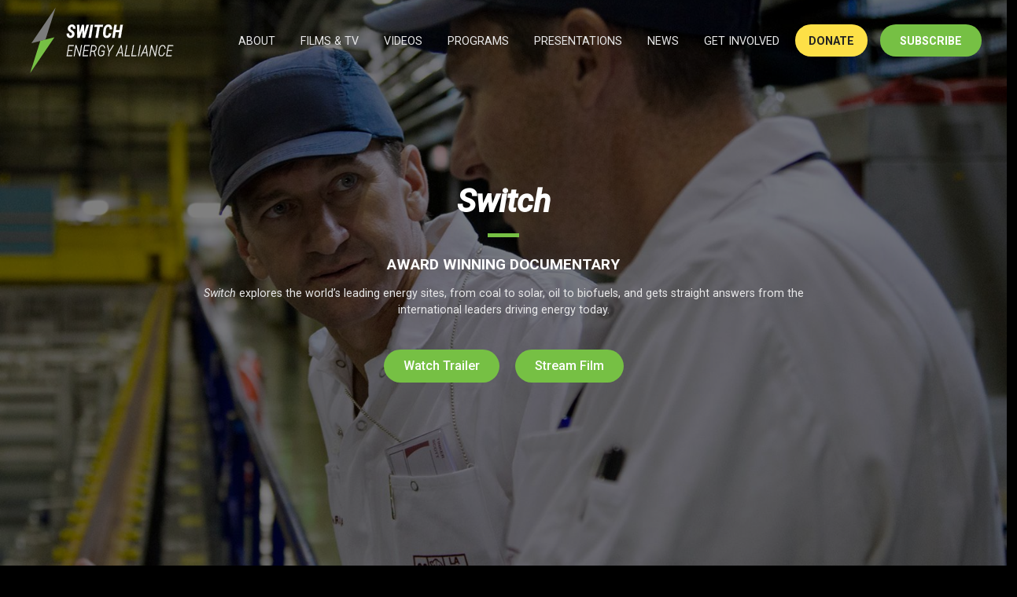

--- FILE ---
content_type: text/html; charset=UTF-8
request_url: https://switchon.org/films/switch
body_size: 32783
content:
<!DOCTYPE html>

<html lang="en" class="default-style layout-fixed-offcanvas layout-navbar-fixed">
<head>
    <title>Switch Energy Alliance</title>

    <meta charset="utf-8">
    <meta http-equiv="x-ua-compatible" content="IE=edge,chrome=1">
    <meta name="description" content="We inspire people to learn about energy, engage in objective and informed conversations, and make smart decisions about our global energy future">
    <meta name="viewport" content="width=device-width, initial-scale=1.0, maximum-scale=1, user-scalable=no">

    <link rel="apple-touch-icon-precomposed" sizes="57x57" href="https://switchon.org/img/apple-touch-icon-57x57.png">
    <link rel="apple-touch-icon-precomposed" sizes="114x114" href="https://switchon.org/img/apple-touch-icon-114x114.png">
    <link rel="apple-touch-icon-precomposed" sizes="72x72" href="https://switchon.org/img/apple-touch-icon-72x72.png">
    <link rel="apple-touch-icon-precomposed" sizes="144x144" href="https://switchon.org/img/apple-touch-icon-144x144.png">
    <link rel="apple-touch-icon-precomposed" sizes="60x60" href="https://switchon.org/img/apple-touch-icon-60x60.png">
    <link rel="apple-touch-icon-precomposed" sizes="120x120" href="https://switchon.org/img/apple-touch-icon-120x120.png">
    <link rel="apple-touch-icon-precomposed" sizes="76x76" href="https://switchon.org/img/apple-touch-icon-76x76.png">
    <link rel="apple-touch-icon-precomposed" sizes="152x152" href="https://switchon.org/img/apple-touch-icon-152x152.png">
    <link rel="icon" type="image/png" href="https://switchon.org/img/favicon-196x196.png" sizes="196x196">
    <link rel="icon" type="image/png" href="https://switchon.org/img/favicon-96x96.png" sizes="96x96">
    <link rel="icon" type="image/png" href="https://switchon.org/img/favicon-32x32.png" sizes="32x32">
    <link rel="icon" type="image/png" href="https://switchon.org/img/favicon-16x16.png" sizes="16x16">
    <link rel="icon" type="image/png" href="https://switchon.org/img/favicon-128.png" sizes="128x128">
    <link rel="icon" type="image/x-icon" href="https://switchon.org/img/favicon.ico">
    <meta name="application-name" content="Switch Energy Alliance">
    <meta name="msapplication-TileColor" content="#4d4e4f">
    <meta name="msapplication-TileImage" content="https://switchon.org/img/mstile-144x144.png">
    <meta name="msapplication-square70x70logo" content="https://switchon.org/img/mstile-70x70.png">
    <meta name="msapplication-square150x150logo" content="https://switchon.org/img/mstile-150x150.png">
    <meta name="msapplication-wide310x150logo" content="https://switchon.org/img/mstile-310x150.png">
    <meta name="msapplication-square310x310logo" content="https://switchon.org/img/mstile-310x310.png">

                <meta property="og:site_name" content="Switch Energy Alliance">
    <meta property="og:locale" content="en_US">
    <meta property="og:type" content="website">
    <meta property="og:url" content="https://switchon.org/films/switch">
    <meta property="og:title" content="Switch, Award Winning Documentary">
    <meta property="og:description" content="Switch explores the world's leading energy sites, from coal to solar, oil to biofuels, and gets straight answers from the international leaders driving energy today.">
    <meta property="og:image" content="https://switchon.org/img/web/switch.jpg">

    <meta name="twitter:card" content="summary_large_image">
    <meta name="twitter:url" content="https://switchon.org/films/switch">
    <meta name="twitter:title" content="Switch, Award Winning Documentary">
    <meta name="twitter:description" content="Switch explores the world's leading energy sites, from coal to solar, oil to biofuels, and gets straight answers from the international leaders driving energy today.">
    <meta name="twitter:image" content="https://switchon.org/img/web/switch.jpg">

    <meta itemprop="name" content="Switch, Award Winning Documentary">
    <meta itemprop="description" content="Switch explores the world's leading energy sites, from coal to solar, oil to biofuels, and gets straight answers from the international leaders driving energy today.">
    <meta itemprop="image" content="https://switchon.org/img/web/switch.jpg">
    <meta itemprop="url" content="https://switchon.org/films/switch">
    
    <!-- CSRF Token -->
    <meta name="csrf-token" content="tQxWEjV8FxzXwKOCbcXLFwaimSBHgYjxiQnMlxvv">

    <meta name="route-type" content="films.switch">
    <meta name="route-slug" content="">

    <link href="https://fonts.googleapis.com/css?family=Roboto:300,300i,400,400i,500,500i,700" rel="stylesheet">
    <link rel="stylesheet" href="/vendor/css/bootstrap.css?id=b10d865237b140fad879">
    <link rel="stylesheet" href="/vendor/css/application.css?id=ebf86b864a123c3ccbfd">
    <link rel="stylesheet" href="/vendor/css/theme.css?id=3a17c68b26854p37umd8">
    <link rel="stylesheet" href="https://cdn.plyr.io/3.4.5/plyr.css">
    <link rel="stylesheet" href="https://switchon.org/css/hopscotch.min.css">
    <link rel="stylesheet" href="/vendor/libs/perfect-scrollbar/perfect-scrollbar.css?id=0e269ccc3b1a3497dadb"></script>
    <link rel="stylesheet" href="/css/app.css?id=d3cac97cf9631286bd2f">
    <link rel="stylesheet" href="/vendor/css/web.css?id=a1dy1233b34d762824ol8">

    <script src="https://ajax.googleapis.com/ajax/libs/jquery/3.2.1/jquery.min.js"></script>
    <script src="https://kit.fontawesome.com/1fef10b482.js"></script>
    <script async src="https://widgets.givebutter.com/latest.umd.cjs?acct=A3y4KWb1OuztdDV8&p=other"></script>

    
    <script>
    var stripeKey = "pk_live_bGZpSv3uK3l3cr1OcEebWzZJ";
    </script>

    <script>
    !function(f,b,e,v,n,t,s){if(f.fbq)return;n=f.fbq=function(){n.callMethod?
    n.callMethod.apply(n,arguments):n.queue.push(arguments)};if(!f._fbq)f._fbq=n;
    n.push=n;n.loaded=!0;n.version='2.0';n.queue=[];t=b.createElement(e);t.async=!0;
    t.src=v;s=b.getElementsByTagName(e)[0];s.parentNode.insertBefore(t,s)}(window,
    document,'script','https://connect.facebook.net/en_US/fbevents.js');
    fbq('init', '');
    fbq('track', 'PageView');
    </script>
    
    <!-- Global site tag (gtag.js) - Google Analytics -->
    <script async src="https://www.googletagmanager.com/gtag/js?id=GTM-5CLSDDM"></script>
    <script>
      window.dataLayer = window.dataLayer || [];
      function gtag(){dataLayer.push(arguments);}
      gtag('js', new Date());

      gtag('config', 'GTM-5CLSDDM');
      gtag('config', 'AW-447218782');

          </script>

</head>
<body class="page">

    <noscript><iframe src="https://www.googletagmanager.com/ns.html?id=GTM-5CLSDDM"
    height="0" width="0" style="display:none;visibility:hidden"></iframe></noscript>

    <noscript><img height="1" width="1" style="display:none"
    src="https://www.facebook.com/tr?id=&ev=PageView&noscript=1"
    /></noscript>

    <!-- Layout wrapper -->
<div class="layout">

    <!-- Layout navbar -->
    <style>
@media (max-width: 1199px) {
    #layout-navbar {
        top: 41px;
    }

    .donate-xl, .subscribe-xl {
        display: none;
    }
}
</style>

<div class="d-block d-xl-none" style="height: 41px;position: fixed;top: 0;width: 100%;z-index: 7;background: #111">
    <div class="d-flex justify-content-end align-items-center">
        <a class="nav-link text-darkest btn bg-secondary p-2 text-center" href="https://switchon.app.neoncrm.com/forms/donation" target="_blank" style="background: #fde047 !important;color: #222 !important;margin-top: 0;border-radius: 0">
            <span class="d-inline align-middle">
                <span class="p-0 mx-2 text-small font-weight-bold">DONATE</span>
            </span>
        </a>
        <a class="nav-link btn btn-primary p-2" href="https://4080fl.share-na2.hsforms.com/2wjaD0Ll6Q8OdwdhUV-OWXA" target="_blank" style="margin-top: 0;border-radius:0">
            <span class="d-inline align-middle">
                <span class="p-0 mx-2 text-small font-weight-bold">SUBSCRIBE</span>
            </span>
        </a>
    </div>
</div>
<nav class="layout-navbar navbar navbar-expand-lg align-items-lg-center container-p-x" id="layout-navbar">

    <a href="/" class="navbar-brand app-brand py-0 mr-auto">
        <span class="app-brand-logo">
            <svg xmlns="http://www.w3.org/2000/svg" viewBox="0 0 883.563 400.48"><title>Switch Energy Alliance</title>
                <g>
                    <g>
                        <path fill="#7B7B7B" d="M180.357,4.991c-60.086,190.082-60.086,190.082-60.086,190.082l-83.515,21.875L180.357,4.991z"/>
                        <path fill="#76C044" d="M29.472,393.243c60.077-190.102,60.077-190.102,60.077-190.102l83.506-21.799L29.472,393.243z"/>
                    </g>
                    <g>
                        <g>
                            <path fill="#FFFFFF" d="M277.175,163.658c0.337-2.614-0.025-4.797-1.088-6.546c-1.063-1.749-3.274-3.462-6.632-5.141
                                c-3.358-1.678-6.168-3.419-8.429-5.221c-6.176-4.911-9.011-11.112-8.505-18.604c0.304-4.311,1.595-8.153,3.873-11.528
                                c2.278-3.374,5.324-5.998,9.138-7.871c3.813-1.873,7.897-2.756,12.251-2.65c6.311,0.142,11.247,2.43,14.808,6.864
                                c3.561,4.435,5.206,10.115,4.936,17.04l-14.479-0.053c0.371-7.243-1.84-10.918-6.632-11.024
                                c-2.464-0.071-4.582,0.768-6.354,2.518c-1.771,1.749-2.844,4.001-3.214,6.757c-0.506,4.134,2.228,7.668,8.201,10.601
                                c5.974,2.934,10.26,6.237,12.859,9.912c2.902,4.063,4.134,9.01,3.696,14.841c-0.506,6.714-3.038,12.076-7.594,16.086
                                c-4.557,4.011-10.244,5.944-17.061,5.804c-6.852-0.142-12.269-2.579-16.251-7.314c-3.983-4.734-5.805-10.794-5.468-18.18
                                l14.581,0.053c-0.271,4.559,0.295,7.818,1.696,9.779c1.4,1.961,3.603,2.941,6.607,2.941c2.632-0.035,4.708-0.892,6.227-2.57
                                C275.858,168.474,276.803,166.309,277.175,163.658z"/>
                            <path fill="#FFFFFF" d="M267.638,185.824c-0.231,0-0.463-0.002-0.697-0.007c-6.933-0.144-12.495-2.649-16.53-7.448
                                c-4.026-4.786-5.896-10.989-5.555-18.438l0.016-0.358l15.337,0.055l-0.023,0.396c-0.264,4.449,0.283,7.658,1.626,9.539
                                c1.319,1.848,3.439,2.784,6.302,2.784c2.507-0.033,4.51-0.856,5.949-2.447c1.459-1.612,2.381-3.729,2.741-6.293
                                c0.324-2.513-0.025-4.634-1.037-6.3c-1.021-1.678-3.201-3.36-6.479-5c-3.364-1.68-6.222-3.45-8.496-5.263
                                c-6.249-4.969-9.158-11.335-8.645-18.922c0.307-4.358,1.631-8.298,3.936-11.712c2.305-3.413,5.429-6.104,9.284-7.998
                                c3.852-1.891,8.037-2.795,12.426-2.688c6.396,0.144,11.474,2.5,15.091,7.004c3.602,4.486,5.29,10.303,5.018,17.29l-0.014,0.362
                                l-15.234-0.056l0.02-0.393c0.217-4.236-0.469-7.24-2.038-8.928c-1.013-1.09-2.436-1.663-4.228-1.702l-0.278-0.004
                                c-2.229,0-4.182,0.812-5.804,2.414c-1.704,1.682-2.749,3.882-3.106,6.54c-0.482,3.935,2.208,7.373,7.995,10.214
                                c6.003,2.947,10.377,6.323,13,10.031c2.94,4.116,4.207,9.192,3.764,15.086c-0.512,6.784-3.109,12.281-7.72,16.339
                                C279.806,183.838,274.214,185.824,267.638,185.824z M245.589,160.324c-0.256,7.095,1.558,13.002,5.395,17.562
                                c3.89,4.626,9.264,7.042,15.972,7.181c6.694,0.145,12.343-1.782,16.806-5.71c4.458-3.924,6.971-9.251,7.467-15.833
                                c0.43-5.713-0.791-10.623-3.627-14.595c-2.551-3.606-6.83-6.901-12.719-9.793c-6.104-2.997-8.934-6.692-8.408-10.982
                                c0.38-2.831,1.499-5.177,3.323-6.979c1.768-1.745,3.898-2.629,6.332-2.629l0.297,0.004c2,0.044,3.602,0.698,4.758,1.941
                                c1.662,1.788,2.419,4.843,2.255,9.084l13.725,0.05c0.194-6.639-1.443-12.165-4.866-16.429c-3.472-4.323-8.358-6.585-14.524-6.724
                                c-4.285-0.108-8.336,0.774-12.078,2.611c-3.737,1.835-6.762,4.441-8.993,7.745c-2.23,3.304-3.511,7.121-3.809,11.344
                                c-0.495,7.325,2.319,13.477,8.364,18.284c2.233,1.78,5.046,3.522,8.363,5.179c3.407,1.704,5.69,3.48,6.785,5.282
                                c1.103,1.814,1.487,4.099,1.14,6.788c-0.382,2.72-1.367,4.972-2.929,6.697c-1.584,1.751-3.771,2.657-6.5,2.693
                                c-3.123,0-5.449-1.043-6.917-3.099c-1.404-1.965-2.004-5.202-1.787-9.623L245.589,160.324z"/>
                        </g>
                        <g>
                            <path fill="#FFFFFF" d="M349.216,155.443l13.973-48.285h14.58l-24.199,77.171h-14.58l-1.519-45.264l-14.985,45.264h-14.631
                                l-1.266-77.171h14.277l-0.557,48.126l15.542-48.126h12.251L349.216,155.443z"/>
                            <path fill="#FFFFFF" d="M353.845,184.704h-15.218l-1.46-43.526l-14.41,43.526h-15.271l-1.278-77.921h15.038l-0.533,46.031
                                l14.866-46.031h12.89l1.066,46.21l13.372-46.21h15.373l-0.153,0.487L353.845,184.704z M339.352,183.954h13.942l23.964-76.421
                                h-13.787l-14.573,50.36l-1.162-50.36h-11.612l-16.219,50.221l0.582-50.221H306.97l1.253,76.421h13.992l15.56-47.001
                                L339.352,183.954z"/>
                        </g>
                        <g>
                            <path fill="#FFFFFF" d="M389.008,184.329h-14.529l12.808-77.171h14.53L389.008,184.329z"/>
                            <path fill="#FFFFFF" d="M389.326,184.704h-15.29l12.932-77.921h15.291L389.326,184.704z M374.921,183.954h13.769l12.685-76.421
                                h-13.77L374.921,183.954z"/>
                        </g>
                        <g>
                            <path fill="#FFFFFF" d="M458.568,120.144h-17.669l-10.632,64.186h-14.58l10.632-64.186h-17.415l2.177-12.985h49.664
                                L458.568,120.144z"/>
                            <path fill="#FFFFFF" d="M430.586,184.704h-15.341l10.632-64.186h-17.416l2.303-13.735h50.425l-2.303,13.735h-17.668
                                L430.586,184.704z M416.13,183.954h13.819l10.632-64.186h17.67l2.051-12.235h-48.903l-2.051,12.235h17.414L416.13,183.954z"/>
                        </g>
                        <g>
                            <path fill="#FFFFFF" d="M508.991,158.57c-0.911,8.374-3.856,14.991-8.834,19.849c-4.979,4.859-11.281,7.183-18.909,6.97
                                c-6.548-0.142-11.61-2.402-15.188-6.784c-3.578-4.381-5.468-10.458-5.67-18.232c-0.068-2.65,0.067-5.317,0.405-8.003
                                l1.873-12.774c1.586-10.918,5.02-19.274,10.302-25.07c5.282-5.794,11.838-8.604,19.669-8.427
                                c6.851,0.106,12.116,2.483,15.795,7.129c3.679,4.646,5.519,11.387,5.519,20.22l-14.631-0.053l0.101-5.247
                                c-0.101-5.936-2.751-8.992-7.948-9.169c-4.017-0.141-7.188,1.387-9.518,4.584c-2.328,3.199-3.898,8.384-4.708,15.556
                                l-1.822,13.304c-0.474,4.24-0.727,7.015-0.76,8.321c-0.338,7.632,2.228,11.572,7.695,11.819c3.408,0.178,6.126-0.769,8.15-2.836
                                c2.025-2.066,3.443-5.75,4.253-11.051L508.991,158.57z"/>
                            <path fill="#FFFFFF" d="M482.201,185.777c-0.318,0-0.64-0.005-0.964-0.014c-6.63-0.144-11.835-2.473-15.467-6.922
                                c-3.615-4.426-5.552-10.637-5.755-18.46c-0.068-2.652,0.069-5.363,0.408-8.06l1.874-12.781
                                c1.59-10.942,5.087-19.444,10.396-25.268c5.335-5.852,12.069-8.727,19.955-8.55c6.934,0.107,12.345,2.554,16.08,7.271
                                c3.716,4.693,5.6,11.575,5.6,20.453v0.376l-15.388-0.056l0.107-5.628c-0.098-5.738-2.579-8.617-7.586-8.787
                                c-3.89-0.139-6.961,1.354-9.202,4.43c-2.279,3.132-3.84,8.306-4.638,15.377l-1.824,13.312c-0.468,4.196-0.723,6.985-0.756,8.28
                                c-0.33,7.459,2.07,11.197,7.337,11.435c3.309,0.188,5.928-0.743,7.866-2.724c1.96-2,3.356-5.648,4.149-10.845l0.049-0.316
                                l14.966-0.11l-0.045,0.419c-0.917,8.424-3.927,15.179-8.945,20.076C495.6,183.392,489.47,185.777,482.201,185.777z
                                 M491.949,106.465c-7.381,0-13.673,2.797-18.701,8.312c-5.206,5.712-8.641,14.08-10.208,24.871l-1.873,12.775
                                c-0.334,2.65-0.469,5.324-0.401,7.938c0.199,7.653,2.078,13.711,5.585,18.005c3.487,4.271,8.503,6.508,14.905,6.646
                                c0.319,0.009,0.634,0.014,0.945,0.014c7.066,0,13.02-2.313,17.694-6.877c4.808-4.691,7.726-11.15,8.676-19.202l-13.484,0.101
                                c-0.826,5.188-2.275,8.867-4.307,10.94c-1.929,1.97-4.494,2.97-7.622,2.97l0,0c-0.268,0-0.539-0.008-0.815-0.022
                                c-5.688-0.257-8.397-4.365-8.051-12.21c0.033-1.309,0.29-4.119,0.762-8.347l1.824-13.312c0.812-7.193,2.419-12.487,4.776-15.726
                                c2.396-3.288,5.708-4.885,9.833-4.739c5.41,0.185,8.206,3.394,8.311,9.538l-0.094,4.88l13.873,0.05
                                c-0.053-8.523-1.881-15.12-5.437-19.611c-3.589-4.533-8.806-6.883-15.507-6.987C492.402,106.468,492.176,106.465,491.949,106.465
                                z"/>
                        </g>
                        <g>
                            <path fill="#FFFFFF" d="M564.781,184.329h-14.479l5.468-33.021h-21.212l-5.468,33.021h-14.529l12.757-77.171h14.53l-5.164,31.218
                                h21.212l5.215-31.218h14.479L564.781,184.329z"/>
                            <path fill="#FFFFFF" d="M565.1,184.704h-15.24l5.468-33.021h-20.451l-5.468,33.021h-15.29l12.881-77.921h15.291l-5.164,31.218
                                h20.452l5.215-31.218h15.239L565.1,184.704z M550.744,183.954h13.719l12.685-76.421h-13.72l-5.215,31.218h-21.972l5.164-31.218
                                h-13.77l-12.633,76.421h13.769l5.468-33.021h21.973L550.744,183.954z"/>
                        </g>
                        <g>
                            <path fill="#FFFFFF" d="M278.356,262.092h-23.119l-4.345,26.104h26.621l-0.802,4.682h-31.346l10.631-64.31h31.177l-0.802,4.771
                                h-26.368l-4.008,24.072h23.162L278.356,262.092z"/>
                            <path fill="#FFFFFF" d="M277.027,293.252h-32.104l0.072-0.437l10.684-64.623h31.938l-0.928,5.521h-26.367l-3.883,23.322h23.164
                                l-0.93,5.432h-23.118l-4.221,25.354h26.623L277.027,293.252z M245.807,292.502h30.587l0.673-3.932h-26.618l4.47-26.854h23.121
                                l0.673-3.932h-23.159l4.132-24.822h26.368l0.676-4.021h-30.416L245.807,292.502z"/>
                        </g>
                        <g>
                            <path fill="#FFFFFF" d="M325.016,292.877h-4.641l-19.027-54.857l-9.112,54.857h-4.852l10.673-64.31h4.683l19.069,54.946
                                l9.113-54.946h4.767L325.016,292.877z"/>
                            <path fill="#FFFFFF" d="M325.334,293.252h-5.226l-18.632-53.718l-8.923,53.718h-5.612l10.798-65.06h5.268l0.088,0.252
                                l18.585,53.555l8.924-53.807h5.527L325.334,293.252z M320.643,292.502h4.056l10.549-63.56h-4.007l-9.302,56.086l-19.464-56.086
                                h-4.099l-10.549,63.56h4.091l9.302-55.997L320.643,292.502z"/>
                        </g>
                        <g>
                            <path fill="#FFFFFF" d="M372.479,262.092h-23.12l-4.345,26.104h26.62l-0.801,4.682h-31.346l10.631-64.31h31.177l-0.801,4.771
                                h-26.368l-4.008,24.072h23.161L372.479,262.092z"/>
                            <path fill="#FFFFFF" d="M371.149,293.252h-32.104l0.072-0.437l10.683-64.623h31.938l-0.927,5.521h-26.368l-3.883,23.322h23.163
                                l-0.929,5.432h-23.119l-4.22,25.354h26.622L371.149,293.252z M339.929,292.502h30.588l0.673-3.932h-26.618l4.47-26.854h23.121
                                l0.673-3.932h-23.159l4.133-24.822h26.368l0.675-4.021h-30.415L339.929,292.502z"/>
                        </g>
                        <g>
                            <path fill="#FFFFFF" d="M404.625,266.111h-13.922l-4.43,26.766h-4.852l10.674-64.31l16.031,0.045
                                c4.922,0.177,8.676,1.943,11.265,5.3c2.587,3.356,3.613,7.773,3.079,13.251c-0.394,4.299-1.758,8.017-4.092,11.152
                                c-2.335,3.136-5.345,5.396-9.028,6.779l7.932,27.208l-0.043,0.574h-5.146L404.625,266.111z M391.463,261.429l12.192,0.089
                                c3.824-0.059,6.996-1.436,9.513-4.13c2.518-2.694,4.015-6.117,4.493-10.27c0.422-4.004-0.204-7.25-1.877-9.739
                                c-1.674-2.487-4.269-3.82-7.784-3.997l-11.854-0.044L391.463,261.429z"/>
                            <path fill="#FFFFFF" d="M417.587,293.252h-5.779l-7.468-26.766h-13.318l-4.43,26.766h-5.612l10.799-65.061l16.35,0.046
                                c5.027,0.181,8.912,2.013,11.561,5.445c2.635,3.419,3.696,7.967,3.155,13.517c-0.397,4.347-1.799,8.162-4.164,11.34
                                c-2.299,3.087-5.282,5.367-8.873,6.782l7.854,26.941L417.587,293.252z M412.378,292.502h4.514l0.012-0.159l-8.01-27.477
                                l0.325-0.122c3.599-1.353,6.579-3.591,8.859-6.652c2.281-3.065,3.634-6.754,4.02-10.963c0.521-5.356-0.488-9.726-3.003-12.988
                                c-2.506-3.248-6.2-4.981-10.981-5.153l-15.7-0.044l-10.549,63.559h4.091l4.43-26.766h14.525L412.378,292.502z M403.661,261.893
                                l-12.641-0.092l4.808-28.839l12.173,0.045c3.641,0.183,6.358,1.583,8.095,4.163c1.716,2.553,2.367,5.913,1.938,9.987
                                c-0.486,4.219-2.031,7.745-4.592,10.486C410.864,260.403,407.574,261.833,403.661,261.893z M391.905,261.057l11.753,0.086
                                c3.692-0.057,6.803-1.406,9.235-4.011c2.449-2.621,3.928-6.005,4.396-10.057c0.409-3.891-0.201-7.084-1.816-9.487
                                c-1.597-2.373-4.117-3.662-7.491-3.831l-11.519-0.043L391.905,261.057z"/>
                        </g>
                        <g>
                            <path fill="#FFFFFF" d="M465.925,285.412c-2.082,2.68-4.774,4.756-8.079,6.229c-3.306,1.472-6.842,2.179-10.61,2.12
                                c-5.007-0.06-8.931-1.848-11.771-5.367c-2.842-3.518-4.346-8.296-4.515-14.332c-0.057-2.061,0.043-4.122,0.296-6.184
                                l2.446-16.077c1.294-7.686,3.896-13.663,7.806-17.933c3.908-4.27,8.901-6.331,14.977-6.184c5.034,0.118,8.923,1.854,11.665,5.212
                                c2.742,3.356,4.015,7.979,3.818,13.869l-4.726-0.045c0.056-4.74-0.865-8.281-2.764-10.622s-4.647-3.556-8.247-3.644
                                c-4.613-0.147-8.452,1.45-11.518,4.792c-3.066,3.342-5.147,8.237-6.244,14.686l-2.404,15.989
                                c-0.197,1.531-0.311,3.106-0.338,4.726c-0.084,5.065,0.893,9.048,2.932,11.948s4.972,4.38,8.797,4.438
                                c5.062,0.118,9.604-1.648,13.627-5.3l2.826-16.74h-13.078l0.844-4.726h17.846L465.925,285.412z"/>
                            <path fill="#FFFFFF" d="M447.667,294.139l-0.438-0.003c-5.101-0.061-9.157-1.913-12.057-5.507
                                c-2.88-3.565-4.427-8.463-4.598-14.557c-0.057-2.063,0.044-4.163,0.299-6.24l2.447-16.088c1.302-7.729,3.959-13.826,7.9-18.129
                                c3.966-4.334,9.077-6.456,15.262-6.306c5.126,0.12,9.146,1.92,11.946,5.35c2.788,3.413,4.102,8.163,3.903,14.119l-0.013,0.366
                                l-5.467-0.053l0.004-0.376c0.055-4.629-0.848-8.121-2.68-10.381c-1.817-2.241-4.497-3.42-7.965-3.505
                                c-0.194-0.006-0.384-0.01-0.572-0.01c-4.225,0-7.812,1.575-10.66,4.681c-3.002,3.271-5.071,8.148-6.15,14.494l-2.403,15.982
                                c-0.194,1.509-0.308,3.084-0.334,4.676c-0.082,4.962,0.881,8.907,2.863,11.727c1.957,2.783,4.815,4.223,8.496,4.279
                                c0.158,0.004,0.314,0.006,0.469,0.006c4.713,0,9.021-1.724,12.805-5.122l2.73-16.174h-13.083l0.978-5.476h18.598l-3.668,23.672
                                l-0.06,0.077c-2.11,2.717-4.877,4.85-8.223,6.341C454.785,293.414,451.309,294.139,447.667,294.139z M455.87,228.052
                                c-5.667,0-10.409,2.042-14.096,6.069c-3.842,4.195-6.437,10.164-7.712,17.742l-2.445,16.071
                                c-0.249,2.029-0.348,4.091-0.292,6.116c0.166,5.927,1.656,10.673,4.432,14.107c2.752,3.411,6.615,5.17,11.483,5.228l0.427,0.003
                                c3.536,0,6.909-0.703,10.026-2.091c3.199-1.426,5.849-3.457,7.876-6.04l3.504-22.614h-17.094l-0.71,3.976h13.073l-2.921,17.306
                                l-0.097,0.087c-4.077,3.701-8.746,5.527-13.888,5.397c-3.932-0.061-6.992-1.607-9.095-4.598c-2.075-2.952-3.085-7.047-3-12.17
                                c0.027-1.62,0.143-3.224,0.341-4.768l2.405-15.997c1.105-6.499,3.237-11.504,6.339-14.884c3.129-3.411,7.124-5.051,11.806-4.913
                                c3.694,0.091,6.564,1.363,8.526,3.782c1.896,2.337,2.854,5.863,2.85,10.487l3.984,0.037c0.128-5.597-1.131-10.055-3.744-13.253
                                c-2.656-3.252-6.486-4.959-11.384-5.074C456.266,228.055,456.067,228.052,455.87,228.052z"/>
                        </g>
                        <g>
                            <path fill="#FFFFFF" d="M497.777,263.417l20.63-34.85h5.737l-24.765,40.414l-3.966,23.896h-4.81l4.093-24.514l-11.18-39.796
                                h5.357L497.777,263.417z"/>
                            <path fill="#FFFFFF" d="M495.732,293.252h-5.57l4.151-24.868l-11.291-40.191h6.144l8.75,34.254l20.277-34.254h6.621
                                l-25.076,40.923L495.732,293.252z M491.047,292.502h4.049l3.965-23.717l24.414-39.843h-4.854l-20.982,35.445l-9.055-35.445
                                h-4.571l11.068,39.4L491.047,292.502z"/>
                        </g>
                        <g>
                            <path fill="#FFFFFF" d="M571.817,274.9h-22.233l-8.1,17.977h-5.147l29.658-64.31h4.473l8.311,64.31h-4.81L571.817,274.9z
                                 M551.693,270.175h19.533l-4.05-34.275L551.693,270.175z"/>
                            <path fill="#FFFFFF" d="M579.205,293.252h-5.569l-2.151-17.977h-21.658l-8.1,17.977h-5.976l30.004-65.06h5.043l0.042,0.327
                                L579.205,293.252z M574.302,292.502h4.05l-8.214-63.56h-3.902l-29.312,63.56h4.319l8.1-17.977h22.809L574.302,292.502z
                                 M571.648,270.55h-20.536l16.278-36.035L571.648,270.55z M552.274,269.8h18.53l-3.842-32.516L552.274,269.8z"/>
                        </g>
                        <g>
                            <path fill="#FFFFFF" d="M593.587,288.195h24.596l-0.802,4.682h-29.363l10.632-64.31h4.852L593.587,288.195z"/>
                            <path fill="#FFFFFF" d="M617.697,293.252h-30.122l10.756-65.06h5.612l-9.914,59.628h24.598L617.697,293.252z M588.46,292.502
                                h28.604l0.674-3.932h-24.594l9.914-59.628h-4.091L588.46,292.502z"/>
                        </g>
                        <g>
                            <path fill="#FFFFFF" d="M632.906,288.195h24.596l-0.802,4.682h-29.363l10.632-64.31h4.852L632.906,288.195z"/>
                            <path fill="#FFFFFF" d="M657.017,293.252h-30.122l10.756-65.06h5.612l-9.914,59.628h24.598L657.017,293.252z M627.779,292.502
                                h28.604l0.674-3.932h-24.594l9.914-59.628h-4.091L627.779,292.502z"/>
                        </g>
                        <g>
                            <path fill="#FFFFFF" d="M672.268,292.877H667.5l10.674-64.31h4.768L672.268,292.877z"/>
                            <path fill="#FFFFFF" d="M672.586,293.252h-5.528l10.798-65.06h5.528L672.586,293.252z M667.942,292.502h4.007l10.55-63.56h-4.007
                                L667.942,292.502z"/>
                        </g>
                        <g>
                            <path fill="#FFFFFF" d="M717.704,274.9h-22.233l-8.1,17.977h-5.147l29.658-64.31h4.473l8.311,64.31h-4.81L717.704,274.9z
                                 M697.58,270.175h19.533l-4.05-34.275L697.58,270.175z"/>
                            <path fill="#FFFFFF" d="M725.092,293.252h-5.569l-2.151-17.977h-21.658l-8.1,17.977h-5.976l30.004-65.06h5.043l0.042,0.327
                                L725.092,293.252z M720.188,292.502h4.05l-8.214-63.56h-3.902l-29.312,63.56h4.319l8.1-17.977h22.809L720.188,292.502z
                                 M717.535,270.55h-20.536l16.278-36.035L717.535,270.55z M698.161,269.8h18.53l-3.842-32.516L698.161,269.8z"/>
                        </g>
                        <g>
                            <path fill="#FFFFFF" d="M771.494,292.877h-4.641l-19.026-54.857l-9.113,54.857h-4.852l10.674-64.31h4.683l19.069,54.946
                                l9.113-54.946h4.767L771.494,292.877z"/>
                            <path fill="#FFFFFF" d="M771.812,293.252h-5.226L766.499,293l-18.543-53.466l-8.925,53.718h-5.611l10.798-65.06h5.268
                                l0.088,0.252l18.586,53.555l8.924-53.807h5.527L771.812,293.252z M767.12,292.502h4.056l10.55-63.56h-4.006l-9.303,56.086
                                l-19.465-56.086h-4.098l-10.55,63.56h4.092l9.302-55.997L767.12,292.502z"/>
                        </g>
                        <g>
                            <path fill="#FFFFFF" d="M824.905,272.824c-1.294,6.979-3.755,12.25-7.383,15.812c-3.629,3.563-8.284,5.271-13.965,5.124
                                c-4.359-0.118-7.84-1.723-10.441-4.814s-4.128-7.449-4.577-13.074l-0.085-2.518c-0.028-2.002,0.085-3.976,0.338-5.919
                                l2.109-13.78c1.209-8.156,3.818-14.567,7.826-19.235c4.008-4.666,9.034-6.927,15.082-6.779c5.231,0.147,9.161,2.062,11.792,5.741
                                c2.629,3.682,3.775,8.79,3.438,15.327h-4.852c0.226-5.565-0.569-9.651-2.383-12.257c-1.814-2.606-4.578-3.953-8.29-4.042
                                c-4.613-0.146-8.474,1.62-11.581,5.301c-3.108,3.681-5.183,9.04-6.223,16.077l-2.151,14.619l-0.254,3.622
                                c-0.168,3.092,0.112,5.979,0.844,8.657c0.731,2.68,1.927,4.726,3.586,6.14c1.659,1.413,3.713,2.164,6.16,2.252
                                c4.19,0.207,7.607-0.92,10.252-3.379c2.643-2.458,4.696-6.735,6.159-12.83L824.905,272.824z"/>
                            <path fill="#FFFFFF" d="M804.227,294.145c-0.225,0-0.451-0.003-0.679-0.009c-4.451-0.121-8.058-1.785-10.719-4.948
                                c-2.642-3.139-4.211-7.609-4.664-13.285l-0.086-2.535c-0.028-2.014,0.086-4.023,0.341-5.98l2.11-13.788
                                c1.214-8.186,3.876-14.722,7.913-19.423c4.066-4.735,9.244-7.064,15.375-6.91c5.331,0.15,9.397,2.135,12.088,5.898
                                c2.668,3.735,3.848,8.973,3.507,15.564l-0.018,0.355h-5.599l0.016-0.391c0.222-5.455-0.558-9.501-2.315-12.027
                                c-1.733-2.489-4.422-3.796-7.991-3.881c-0.176-0.006-0.348-0.009-0.518-0.009c-4.245,0-7.868,1.742-10.769,5.177
                                c-3.048,3.609-5.113,8.955-6.138,15.89l-2.151,14.619l-0.251,3.594c-0.165,3.035,0.115,5.907,0.831,8.532
                                c0.708,2.592,1.875,4.595,3.468,5.953c1.586,1.351,3.581,2.078,5.931,2.162c0.323,0.017,0.639,0.024,0.948,0.024
                                c3.638,0,6.678-1.111,9.035-3.303c2.575-2.396,4.611-6.649,6.05-12.644l0.068-0.284l5.347-0.053l-0.083,0.448
                                c-1.303,7.023-3.822,12.411-7.489,16.012C814.244,292.381,809.683,294.145,804.227,294.145z M813.257,228.009
                                c-5.659,0-10.451,2.239-14.245,6.655c-3.942,4.593-6.547,11.001-7.739,19.046l-2.109,13.782
                                c-0.249,1.913-0.362,3.887-0.334,5.857l0.085,2.51c0.439,5.501,1.95,9.828,4.489,12.846c2.517,2.991,5.937,4.566,10.164,4.681
                                c5.549,0.141,10.156-1.544,13.692-5.017c3.478-3.414,5.896-8.516,7.191-15.165l-3.849,0.037
                                c-1.471,5.99-3.556,10.273-6.199,12.732c-2.501,2.325-5.712,3.504-9.546,3.504l0,0c-0.322,0-0.649-0.009-0.98-0.024
                                c-2.518-0.091-4.667-0.879-6.385-2.342c-1.71-1.457-2.956-3.586-3.704-6.326c-0.738-2.702-1.026-5.655-0.856-8.776l0.254-3.628
                                l2.154-14.647c1.046-7.075,3.168-12.547,6.308-16.265c3.169-3.755,7.145-5.596,11.879-5.434c3.818,0.092,6.708,1.506,8.586,4.203
                                c1.811,2.601,2.639,6.669,2.464,12.096h4.105c0.272-6.25-0.866-11.206-3.385-14.734c-2.547-3.562-6.416-5.44-11.498-5.584
                                C813.618,228.011,813.438,228.009,813.257,228.009z"/>
                        </g>
                        <g>
                            <path fill="#FFFFFF" d="M866.757,262.092h-23.12l-4.345,26.104h26.62l-0.801,4.682h-31.347l10.632-64.31h31.177l-0.801,4.771
                                h-26.368l-4.008,24.072h23.161L866.757,262.092z"/>
                            <path fill="#FFFFFF" d="M865.428,293.252h-32.105l10.756-65.06h31.938l-0.927,5.521h-26.368l-3.883,23.322h23.163l-0.929,5.432
                                h-23.119l-4.22,25.354h26.622L865.428,293.252z M834.207,292.502h30.588l0.673-3.932H838.85l4.47-26.854h23.121l0.673-3.932
                                h-23.159l4.133-24.822h26.368l0.675-4.021h-30.415L834.207,292.502z"/>
                        </g>
                    </g>
                </g>
                </svg>
        </span>
    </a>

    <button class="navbar-toggler" type="button" data-toggle="collapse" data-target="#layout-navbar-collapse">
        <span class="navbar-toggler-icon"><i class="fas fa-bars text-large align-middle"></i></span>
    </button>

    <div class="navbar-collapse collapse" id="layout-navbar-collapse">
        <div class="navbar-nav align-items-lg-center ml-auto">
            <div class="nav-item dropdown">
                <a class="nav-link text-lightest text-center dropdown-toggle" href="#" data-toggle="dropdown">
                    <span class="d-inline-flex flex-lg-row-reverse align-items-center align-middle">
                        <span class="px-1 mr-lg-2 ml-2 ml-lg-0">ABOUT</span>
                    </span>
                </a>
                <div class="dropdown-menu dropdown-menu-right">
                    <a href="/about/" class="dropdown-item text-white">About SEA</a>
                    <a href="/about/leadership/" class="dropdown-item text-white">Leadership</a>
                    <a href="/about/meet-the-team/" class="dropdown-item text-white">Meet the Team</a>
                    <a href="/about/contact/" class="dropdown-item text-white">Contact Us</a>
                </div>
            </div>
            <div class="nav-item dropdown">
                <a class="nav-link text-lightest text-center dropdown-toggle" href="#" data-toggle="dropdown">
                    <span class="d-inline-flex flex-lg-row-reverse align-items-center align-middle">
                        <span class="px-1 mr-lg-2 ml-2 ml-lg-0">FILMS & TV</span>
                    </span>
                </a>
                <div class="dropdown-menu dropdown-menu-right">
                    <a class="dropdown-item text-white" href="https://energyswitch.org"><em>Energy Switch</em></a>
                    <a href="/films/energy-makes-our-world/" class="dropdown-item text-white"><em>Energy Makes Our World</em></a>
                    <a href="/films/switch-on/" class="dropdown-item text-white"><em>Switch On</em></a>
                    <a href="/films/switch/" class="dropdown-item text-white"><em>Switch</em></a>
                </div>
            </div>
            <div class="nav-item dropdown">
                <a class="nav-link text-lightest text-center dropdown-toggle" href="#" data-toggle="dropdown">
                    <span class="d-inline-flex flex-lg-row-reverse align-items-center align-middle">
                        <span class="px-1 mr-lg-2 ml-2 ml-lg-0">VIDEOS</span>
                    </span>
                </a>
                <div class="dropdown-menu dropdown-menu-right">
                    <a href="/videos/expert-interviews/" class="dropdown-item text-white">Expert Interviews</a>
                    <a href="/videos/site-visits/" class="dropdown-item text-white">Site Visits</a>
                </div>
            </div>
            <div class="nav-item dropdown">
                <a class="nav-link text-lightest text-center dropdown-toggle" href="#" data-toggle="dropdown">
                    <span class="d-inline-flex flex-lg-row-reverse align-items-center align-middle">
                        <span class="px-1 mr-lg-2 ml-2 ml-lg-0">PROGRAMS</span>
                    </span>
                </a>
                <div class="dropdown-menu dropdown-menu-right">
                    <a href="https://switchclassroom.org" class="dropdown-item text-white">Switch Classroom</a>
                    <a href="https://switchcompetition.org" class="dropdown-item text-white">Switch Competition</a>
                    <a href="/academy" class="dropdown-item text-white">Switch Academy</a>
                                    </div>
            </div>
            <a class="nav-link text-lightest text-center" href="/presentations/">
                <span class="d-inline-flex align-middle">
                    <span class="px-1 mr-lg-2 ml-2 ml-lg-0">PRESENTATIONS</span>
                </span>
            </a>
            <a class="nav-link text-lightest text-center" href="/news/">
                <span class="d-inline-flex align-middle">
                    <span class="px-1 mr-lg-2 ml-2 ml-lg-0">NEWS</span>
                </span>
            </a>
            <a class="nav-link text-lightest text-center" href="/get-involved/">
                <span class="d-inline-flex align-middle">
                    <span class="px-1 mr-lg-2 ml-2 ml-lg-0">GET INVOLVED</span>
                </span>
            </a>
            <a class="donate-xl nav-link text-darkest btn btn-round bg-secondary py-2 text-center mr-3" href="/donate/" style="background: #fde047 !important;color: #222 !important">
                <span class="d-inline-flex align-middle">
                    <span class="px-x py-0 mx-2 font-weight-bold">DONATE</span>
                </span>
            </a>
            <a class="subscribe-xl nav-link btn btn-round btn-primary py-2" href="https://4080fl.share-na2.hsforms.com/2wjaD0Ll6Q8OdwdhUV-OWXA" target="_blank">
                <span class="d-inline-flex align-middle">
                    <span class="px-2 py-0 mx-2 font-weight-bold">SUBSCRIBE</span>
                </span>
            </a>
        </div>
    </div>

</nav>

    <!-- Layout content -->
    <div class="layout-content">

        <!-- Content -->
        <div class="flex flex-grow-1">
            
    <div class="subpage page-films">
        <div class="films">
            <div class="row">
                <div class="col-md-12">
                    <div class="switch-film d-flex align-items-center justify-content-center">
                        <div class="p-5 text-center">
                            <h2 class="text-xxxlarge font-weight-bold"><em>Switch</em></h2>
                            <h3 class="text-bigger text-uppercase font-weight-bold">Award Winning Documentary</h3>
                            <p class="text-lightest"><em>Switch</em> explores the world’s leading energy sites, from coal to solar, oil to biofuels, and gets straight answers from the international leaders driving energy today.</p>
                            <a class="text-white btn btn-round btn-primary btn-lg py-2 px-4 mt-4 mx-2 trigger-video" href="#" data-modal="video-modal" data-code="6306742327112">Watch Trailer</a>
                            <a class="text-white btn btn-round btn-primary btn-lg py-2 px-4 mt-4 mx-2 trigger-video" href="#" data-modal="video-modal" data-code="6306731100112">Stream Film</a>
                        </div>
                    </div>
                </div>
            </div>
        </div>
    </div>

        </div>
        <!-- / Content -->

        <!-- Layout footer -->
        <!-- Layout footer -->
<nav class="layout-footer footer bg-footer-theme">
    <div class="footer-inner container-fluid container-p-x py-5">
        <div class="row pb-2">
            <div class="col-md-6">
                <a href="/" class="navbar-brand app-brand py-0">
                    <span class="app-brand-logo">
                        <svg xmlns="http://www.w3.org/2000/svg" viewBox="0 0 883.563 400.48"><title>Switch Energy Alliance</title>
                            <g>
                                <g>
                                    <path fill="#7B7B7B" d="M180.357,4.991c-60.086,190.082-60.086,190.082-60.086,190.082l-83.515,21.875L180.357,4.991z"/>
                                    <path fill="#76C044" d="M29.472,393.243c60.077-190.102,60.077-190.102,60.077-190.102l83.506-21.799L29.472,393.243z"/>
                                </g>
                                <g>
                                    <g>
                                        <path fill="#FFFFFF" d="M277.175,163.658c0.337-2.614-0.025-4.797-1.088-6.546c-1.063-1.749-3.274-3.462-6.632-5.141
                                            c-3.358-1.678-6.168-3.419-8.429-5.221c-6.176-4.911-9.011-11.112-8.505-18.604c0.304-4.311,1.595-8.153,3.873-11.528
                                            c2.278-3.374,5.324-5.998,9.138-7.871c3.813-1.873,7.897-2.756,12.251-2.65c6.311,0.142,11.247,2.43,14.808,6.864
                                            c3.561,4.435,5.206,10.115,4.936,17.04l-14.479-0.053c0.371-7.243-1.84-10.918-6.632-11.024
                                            c-2.464-0.071-4.582,0.768-6.354,2.518c-1.771,1.749-2.844,4.001-3.214,6.757c-0.506,4.134,2.228,7.668,8.201,10.601
                                            c5.974,2.934,10.26,6.237,12.859,9.912c2.902,4.063,4.134,9.01,3.696,14.841c-0.506,6.714-3.038,12.076-7.594,16.086
                                            c-4.557,4.011-10.244,5.944-17.061,5.804c-6.852-0.142-12.269-2.579-16.251-7.314c-3.983-4.734-5.805-10.794-5.468-18.18
                                            l14.581,0.053c-0.271,4.559,0.295,7.818,1.696,9.779c1.4,1.961,3.603,2.941,6.607,2.941c2.632-0.035,4.708-0.892,6.227-2.57
                                            C275.858,168.474,276.803,166.309,277.175,163.658z"/>
                                        <path fill="#FFFFFF" d="M267.638,185.824c-0.231,0-0.463-0.002-0.697-0.007c-6.933-0.144-12.495-2.649-16.53-7.448
                                            c-4.026-4.786-5.896-10.989-5.555-18.438l0.016-0.358l15.337,0.055l-0.023,0.396c-0.264,4.449,0.283,7.658,1.626,9.539
                                            c1.319,1.848,3.439,2.784,6.302,2.784c2.507-0.033,4.51-0.856,5.949-2.447c1.459-1.612,2.381-3.729,2.741-6.293
                                            c0.324-2.513-0.025-4.634-1.037-6.3c-1.021-1.678-3.201-3.36-6.479-5c-3.364-1.68-6.222-3.45-8.496-5.263
                                            c-6.249-4.969-9.158-11.335-8.645-18.922c0.307-4.358,1.631-8.298,3.936-11.712c2.305-3.413,5.429-6.104,9.284-7.998
                                            c3.852-1.891,8.037-2.795,12.426-2.688c6.396,0.144,11.474,2.5,15.091,7.004c3.602,4.486,5.29,10.303,5.018,17.29l-0.014,0.362
                                            l-15.234-0.056l0.02-0.393c0.217-4.236-0.469-7.24-2.038-8.928c-1.013-1.09-2.436-1.663-4.228-1.702l-0.278-0.004
                                            c-2.229,0-4.182,0.812-5.804,2.414c-1.704,1.682-2.749,3.882-3.106,6.54c-0.482,3.935,2.208,7.373,7.995,10.214
                                            c6.003,2.947,10.377,6.323,13,10.031c2.94,4.116,4.207,9.192,3.764,15.086c-0.512,6.784-3.109,12.281-7.72,16.339
                                            C279.806,183.838,274.214,185.824,267.638,185.824z M245.589,160.324c-0.256,7.095,1.558,13.002,5.395,17.562
                                            c3.89,4.626,9.264,7.042,15.972,7.181c6.694,0.145,12.343-1.782,16.806-5.71c4.458-3.924,6.971-9.251,7.467-15.833
                                            c0.43-5.713-0.791-10.623-3.627-14.595c-2.551-3.606-6.83-6.901-12.719-9.793c-6.104-2.997-8.934-6.692-8.408-10.982
                                            c0.38-2.831,1.499-5.177,3.323-6.979c1.768-1.745,3.898-2.629,6.332-2.629l0.297,0.004c2,0.044,3.602,0.698,4.758,1.941
                                            c1.662,1.788,2.419,4.843,2.255,9.084l13.725,0.05c0.194-6.639-1.443-12.165-4.866-16.429c-3.472-4.323-8.358-6.585-14.524-6.724
                                            c-4.285-0.108-8.336,0.774-12.078,2.611c-3.737,1.835-6.762,4.441-8.993,7.745c-2.23,3.304-3.511,7.121-3.809,11.344
                                            c-0.495,7.325,2.319,13.477,8.364,18.284c2.233,1.78,5.046,3.522,8.363,5.179c3.407,1.704,5.69,3.48,6.785,5.282
                                            c1.103,1.814,1.487,4.099,1.14,6.788c-0.382,2.72-1.367,4.972-2.929,6.697c-1.584,1.751-3.771,2.657-6.5,2.693
                                            c-3.123,0-5.449-1.043-6.917-3.099c-1.404-1.965-2.004-5.202-1.787-9.623L245.589,160.324z"/>
                                    </g>
                                    <g>
                                        <path fill="#FFFFFF" d="M349.216,155.443l13.973-48.285h14.58l-24.199,77.171h-14.58l-1.519-45.264l-14.985,45.264h-14.631
                                            l-1.266-77.171h14.277l-0.557,48.126l15.542-48.126h12.251L349.216,155.443z"/>
                                        <path fill="#FFFFFF" d="M353.845,184.704h-15.218l-1.46-43.526l-14.41,43.526h-15.271l-1.278-77.921h15.038l-0.533,46.031
                                            l14.866-46.031h12.89l1.066,46.21l13.372-46.21h15.373l-0.153,0.487L353.845,184.704z M339.352,183.954h13.942l23.964-76.421
                                            h-13.787l-14.573,50.36l-1.162-50.36h-11.612l-16.219,50.221l0.582-50.221H306.97l1.253,76.421h13.992l15.56-47.001
                                            L339.352,183.954z"/>
                                    </g>
                                    <g>
                                        <path fill="#FFFFFF" d="M389.008,184.329h-14.529l12.808-77.171h14.53L389.008,184.329z"/>
                                        <path fill="#FFFFFF" d="M389.326,184.704h-15.29l12.932-77.921h15.291L389.326,184.704z M374.921,183.954h13.769l12.685-76.421
                                            h-13.77L374.921,183.954z"/>
                                    </g>
                                    <g>
                                        <path fill="#FFFFFF" d="M458.568,120.144h-17.669l-10.632,64.186h-14.58l10.632-64.186h-17.415l2.177-12.985h49.664
                                            L458.568,120.144z"/>
                                        <path fill="#FFFFFF" d="M430.586,184.704h-15.341l10.632-64.186h-17.416l2.303-13.735h50.425l-2.303,13.735h-17.668
                                            L430.586,184.704z M416.13,183.954h13.819l10.632-64.186h17.67l2.051-12.235h-48.903l-2.051,12.235h17.414L416.13,183.954z"/>
                                    </g>
                                    <g>
                                        <path fill="#FFFFFF" d="M508.991,158.57c-0.911,8.374-3.856,14.991-8.834,19.849c-4.979,4.859-11.281,7.183-18.909,6.97
                                            c-6.548-0.142-11.61-2.402-15.188-6.784c-3.578-4.381-5.468-10.458-5.67-18.232c-0.068-2.65,0.067-5.317,0.405-8.003
                                            l1.873-12.774c1.586-10.918,5.02-19.274,10.302-25.07c5.282-5.794,11.838-8.604,19.669-8.427
                                            c6.851,0.106,12.116,2.483,15.795,7.129c3.679,4.646,5.519,11.387,5.519,20.22l-14.631-0.053l0.101-5.247
                                            c-0.101-5.936-2.751-8.992-7.948-9.169c-4.017-0.141-7.188,1.387-9.518,4.584c-2.328,3.199-3.898,8.384-4.708,15.556
                                            l-1.822,13.304c-0.474,4.24-0.727,7.015-0.76,8.321c-0.338,7.632,2.228,11.572,7.695,11.819c3.408,0.178,6.126-0.769,8.15-2.836
                                            c2.025-2.066,3.443-5.75,4.253-11.051L508.991,158.57z"/>
                                        <path fill="#FFFFFF" d="M482.201,185.777c-0.318,0-0.64-0.005-0.964-0.014c-6.63-0.144-11.835-2.473-15.467-6.922
                                            c-3.615-4.426-5.552-10.637-5.755-18.46c-0.068-2.652,0.069-5.363,0.408-8.06l1.874-12.781
                                            c1.59-10.942,5.087-19.444,10.396-25.268c5.335-5.852,12.069-8.727,19.955-8.55c6.934,0.107,12.345,2.554,16.08,7.271
                                            c3.716,4.693,5.6,11.575,5.6,20.453v0.376l-15.388-0.056l0.107-5.628c-0.098-5.738-2.579-8.617-7.586-8.787
                                            c-3.89-0.139-6.961,1.354-9.202,4.43c-2.279,3.132-3.84,8.306-4.638,15.377l-1.824,13.312c-0.468,4.196-0.723,6.985-0.756,8.28
                                            c-0.33,7.459,2.07,11.197,7.337,11.435c3.309,0.188,5.928-0.743,7.866-2.724c1.96-2,3.356-5.648,4.149-10.845l0.049-0.316
                                            l14.966-0.11l-0.045,0.419c-0.917,8.424-3.927,15.179-8.945,20.076C495.6,183.392,489.47,185.777,482.201,185.777z
                                             M491.949,106.465c-7.381,0-13.673,2.797-18.701,8.312c-5.206,5.712-8.641,14.08-10.208,24.871l-1.873,12.775
                                            c-0.334,2.65-0.469,5.324-0.401,7.938c0.199,7.653,2.078,13.711,5.585,18.005c3.487,4.271,8.503,6.508,14.905,6.646
                                            c0.319,0.009,0.634,0.014,0.945,0.014c7.066,0,13.02-2.313,17.694-6.877c4.808-4.691,7.726-11.15,8.676-19.202l-13.484,0.101
                                            c-0.826,5.188-2.275,8.867-4.307,10.94c-1.929,1.97-4.494,2.97-7.622,2.97l0,0c-0.268,0-0.539-0.008-0.815-0.022
                                            c-5.688-0.257-8.397-4.365-8.051-12.21c0.033-1.309,0.29-4.119,0.762-8.347l1.824-13.312c0.812-7.193,2.419-12.487,4.776-15.726
                                            c2.396-3.288,5.708-4.885,9.833-4.739c5.41,0.185,8.206,3.394,8.311,9.538l-0.094,4.88l13.873,0.05
                                            c-0.053-8.523-1.881-15.12-5.437-19.611c-3.589-4.533-8.806-6.883-15.507-6.987C492.402,106.468,492.176,106.465,491.949,106.465
                                            z"/>
                                    </g>
                                    <g>
                                        <path fill="#FFFFFF" d="M564.781,184.329h-14.479l5.468-33.021h-21.212l-5.468,33.021h-14.529l12.757-77.171h14.53l-5.164,31.218
                                            h21.212l5.215-31.218h14.479L564.781,184.329z"/>
                                        <path fill="#FFFFFF" d="M565.1,184.704h-15.24l5.468-33.021h-20.451l-5.468,33.021h-15.29l12.881-77.921h15.291l-5.164,31.218
                                            h20.452l5.215-31.218h15.239L565.1,184.704z M550.744,183.954h13.719l12.685-76.421h-13.72l-5.215,31.218h-21.972l5.164-31.218
                                            h-13.77l-12.633,76.421h13.769l5.468-33.021h21.973L550.744,183.954z"/>
                                    </g>
                                    <g>
                                        <path fill="#FFFFFF" d="M278.356,262.092h-23.119l-4.345,26.104h26.621l-0.802,4.682h-31.346l10.631-64.31h31.177l-0.802,4.771
                                            h-26.368l-4.008,24.072h23.162L278.356,262.092z"/>
                                        <path fill="#FFFFFF" d="M277.027,293.252h-32.104l0.072-0.437l10.684-64.623h31.938l-0.928,5.521h-26.367l-3.883,23.322h23.164
                                            l-0.93,5.432h-23.118l-4.221,25.354h26.623L277.027,293.252z M245.807,292.502h30.587l0.673-3.932h-26.618l4.47-26.854h23.121
                                            l0.673-3.932h-23.159l4.132-24.822h26.368l0.676-4.021h-30.416L245.807,292.502z"/>
                                    </g>
                                    <g>
                                        <path fill="#FFFFFF" d="M325.016,292.877h-4.641l-19.027-54.857l-9.112,54.857h-4.852l10.673-64.31h4.683l19.069,54.946
                                            l9.113-54.946h4.767L325.016,292.877z"/>
                                        <path fill="#FFFFFF" d="M325.334,293.252h-5.226l-18.632-53.718l-8.923,53.718h-5.612l10.798-65.06h5.268l0.088,0.252
                                            l18.585,53.555l8.924-53.807h5.527L325.334,293.252z M320.643,292.502h4.056l10.549-63.56h-4.007l-9.302,56.086l-19.464-56.086
                                            h-4.099l-10.549,63.56h4.091l9.302-55.997L320.643,292.502z"/>
                                    </g>
                                    <g>
                                        <path fill="#FFFFFF" d="M372.479,262.092h-23.12l-4.345,26.104h26.62l-0.801,4.682h-31.346l10.631-64.31h31.177l-0.801,4.771
                                            h-26.368l-4.008,24.072h23.161L372.479,262.092z"/>
                                        <path fill="#FFFFFF" d="M371.149,293.252h-32.104l0.072-0.437l10.683-64.623h31.938l-0.927,5.521h-26.368l-3.883,23.322h23.163
                                            l-0.929,5.432h-23.119l-4.22,25.354h26.622L371.149,293.252z M339.929,292.502h30.588l0.673-3.932h-26.618l4.47-26.854h23.121
                                            l0.673-3.932h-23.159l4.133-24.822h26.368l0.675-4.021h-30.415L339.929,292.502z"/>
                                    </g>
                                    <g>
                                        <path fill="#FFFFFF" d="M404.625,266.111h-13.922l-4.43,26.766h-4.852l10.674-64.31l16.031,0.045
                                            c4.922,0.177,8.676,1.943,11.265,5.3c2.587,3.356,3.613,7.773,3.079,13.251c-0.394,4.299-1.758,8.017-4.092,11.152
                                            c-2.335,3.136-5.345,5.396-9.028,6.779l7.932,27.208l-0.043,0.574h-5.146L404.625,266.111z M391.463,261.429l12.192,0.089
                                            c3.824-0.059,6.996-1.436,9.513-4.13c2.518-2.694,4.015-6.117,4.493-10.27c0.422-4.004-0.204-7.25-1.877-9.739
                                            c-1.674-2.487-4.269-3.82-7.784-3.997l-11.854-0.044L391.463,261.429z"/>
                                        <path fill="#FFFFFF" d="M417.587,293.252h-5.779l-7.468-26.766h-13.318l-4.43,26.766h-5.612l10.799-65.061l16.35,0.046
                                            c5.027,0.181,8.912,2.013,11.561,5.445c2.635,3.419,3.696,7.967,3.155,13.517c-0.397,4.347-1.799,8.162-4.164,11.34
                                            c-2.299,3.087-5.282,5.367-8.873,6.782l7.854,26.941L417.587,293.252z M412.378,292.502h4.514l0.012-0.159l-8.01-27.477
                                            l0.325-0.122c3.599-1.353,6.579-3.591,8.859-6.652c2.281-3.065,3.634-6.754,4.02-10.963c0.521-5.356-0.488-9.726-3.003-12.988
                                            c-2.506-3.248-6.2-4.981-10.981-5.153l-15.7-0.044l-10.549,63.559h4.091l4.43-26.766h14.525L412.378,292.502z M403.661,261.893
                                            l-12.641-0.092l4.808-28.839l12.173,0.045c3.641,0.183,6.358,1.583,8.095,4.163c1.716,2.553,2.367,5.913,1.938,9.987
                                            c-0.486,4.219-2.031,7.745-4.592,10.486C410.864,260.403,407.574,261.833,403.661,261.893z M391.905,261.057l11.753,0.086
                                            c3.692-0.057,6.803-1.406,9.235-4.011c2.449-2.621,3.928-6.005,4.396-10.057c0.409-3.891-0.201-7.084-1.816-9.487
                                            c-1.597-2.373-4.117-3.662-7.491-3.831l-11.519-0.043L391.905,261.057z"/>
                                    </g>
                                    <g>
                                        <path fill="#FFFFFF" d="M465.925,285.412c-2.082,2.68-4.774,4.756-8.079,6.229c-3.306,1.472-6.842,2.179-10.61,2.12
                                            c-5.007-0.06-8.931-1.848-11.771-5.367c-2.842-3.518-4.346-8.296-4.515-14.332c-0.057-2.061,0.043-4.122,0.296-6.184
                                            l2.446-16.077c1.294-7.686,3.896-13.663,7.806-17.933c3.908-4.27,8.901-6.331,14.977-6.184c5.034,0.118,8.923,1.854,11.665,5.212
                                            c2.742,3.356,4.015,7.979,3.818,13.869l-4.726-0.045c0.056-4.74-0.865-8.281-2.764-10.622s-4.647-3.556-8.247-3.644
                                            c-4.613-0.147-8.452,1.45-11.518,4.792c-3.066,3.342-5.147,8.237-6.244,14.686l-2.404,15.989
                                            c-0.197,1.531-0.311,3.106-0.338,4.726c-0.084,5.065,0.893,9.048,2.932,11.948s4.972,4.38,8.797,4.438
                                            c5.062,0.118,9.604-1.648,13.627-5.3l2.826-16.74h-13.078l0.844-4.726h17.846L465.925,285.412z"/>
                                        <path fill="#FFFFFF" d="M447.667,294.139l-0.438-0.003c-5.101-0.061-9.157-1.913-12.057-5.507
                                            c-2.88-3.565-4.427-8.463-4.598-14.557c-0.057-2.063,0.044-4.163,0.299-6.24l2.447-16.088c1.302-7.729,3.959-13.826,7.9-18.129
                                            c3.966-4.334,9.077-6.456,15.262-6.306c5.126,0.12,9.146,1.92,11.946,5.35c2.788,3.413,4.102,8.163,3.903,14.119l-0.013,0.366
                                            l-5.467-0.053l0.004-0.376c0.055-4.629-0.848-8.121-2.68-10.381c-1.817-2.241-4.497-3.42-7.965-3.505
                                            c-0.194-0.006-0.384-0.01-0.572-0.01c-4.225,0-7.812,1.575-10.66,4.681c-3.002,3.271-5.071,8.148-6.15,14.494l-2.403,15.982
                                            c-0.194,1.509-0.308,3.084-0.334,4.676c-0.082,4.962,0.881,8.907,2.863,11.727c1.957,2.783,4.815,4.223,8.496,4.279
                                            c0.158,0.004,0.314,0.006,0.469,0.006c4.713,0,9.021-1.724,12.805-5.122l2.73-16.174h-13.083l0.978-5.476h18.598l-3.668,23.672
                                            l-0.06,0.077c-2.11,2.717-4.877,4.85-8.223,6.341C454.785,293.414,451.309,294.139,447.667,294.139z M455.87,228.052
                                            c-5.667,0-10.409,2.042-14.096,6.069c-3.842,4.195-6.437,10.164-7.712,17.742l-2.445,16.071
                                            c-0.249,2.029-0.348,4.091-0.292,6.116c0.166,5.927,1.656,10.673,4.432,14.107c2.752,3.411,6.615,5.17,11.483,5.228l0.427,0.003
                                            c3.536,0,6.909-0.703,10.026-2.091c3.199-1.426,5.849-3.457,7.876-6.04l3.504-22.614h-17.094l-0.71,3.976h13.073l-2.921,17.306
                                            l-0.097,0.087c-4.077,3.701-8.746,5.527-13.888,5.397c-3.932-0.061-6.992-1.607-9.095-4.598c-2.075-2.952-3.085-7.047-3-12.17
                                            c0.027-1.62,0.143-3.224,0.341-4.768l2.405-15.997c1.105-6.499,3.237-11.504,6.339-14.884c3.129-3.411,7.124-5.051,11.806-4.913
                                            c3.694,0.091,6.564,1.363,8.526,3.782c1.896,2.337,2.854,5.863,2.85,10.487l3.984,0.037c0.128-5.597-1.131-10.055-3.744-13.253
                                            c-2.656-3.252-6.486-4.959-11.384-5.074C456.266,228.055,456.067,228.052,455.87,228.052z"/>
                                    </g>
                                    <g>
                                        <path fill="#FFFFFF" d="M497.777,263.417l20.63-34.85h5.737l-24.765,40.414l-3.966,23.896h-4.81l4.093-24.514l-11.18-39.796
                                            h5.357L497.777,263.417z"/>
                                        <path fill="#FFFFFF" d="M495.732,293.252h-5.57l4.151-24.868l-11.291-40.191h6.144l8.75,34.254l20.277-34.254h6.621
                                            l-25.076,40.923L495.732,293.252z M491.047,292.502h4.049l3.965-23.717l24.414-39.843h-4.854l-20.982,35.445l-9.055-35.445
                                            h-4.571l11.068,39.4L491.047,292.502z"/>
                                    </g>
                                    <g>
                                        <path fill="#FFFFFF" d="M571.817,274.9h-22.233l-8.1,17.977h-5.147l29.658-64.31h4.473l8.311,64.31h-4.81L571.817,274.9z
                                             M551.693,270.175h19.533l-4.05-34.275L551.693,270.175z"/>
                                        <path fill="#FFFFFF" d="M579.205,293.252h-5.569l-2.151-17.977h-21.658l-8.1,17.977h-5.976l30.004-65.06h5.043l0.042,0.327
                                            L579.205,293.252z M574.302,292.502h4.05l-8.214-63.56h-3.902l-29.312,63.56h4.319l8.1-17.977h22.809L574.302,292.502z
                                             M571.648,270.55h-20.536l16.278-36.035L571.648,270.55z M552.274,269.8h18.53l-3.842-32.516L552.274,269.8z"/>
                                    </g>
                                    <g>
                                        <path fill="#FFFFFF" d="M593.587,288.195h24.596l-0.802,4.682h-29.363l10.632-64.31h4.852L593.587,288.195z"/>
                                        <path fill="#FFFFFF" d="M617.697,293.252h-30.122l10.756-65.06h5.612l-9.914,59.628h24.598L617.697,293.252z M588.46,292.502
                                            h28.604l0.674-3.932h-24.594l9.914-59.628h-4.091L588.46,292.502z"/>
                                    </g>
                                    <g>
                                        <path fill="#FFFFFF" d="M632.906,288.195h24.596l-0.802,4.682h-29.363l10.632-64.31h4.852L632.906,288.195z"/>
                                        <path fill="#FFFFFF" d="M657.017,293.252h-30.122l10.756-65.06h5.612l-9.914,59.628h24.598L657.017,293.252z M627.779,292.502
                                            h28.604l0.674-3.932h-24.594l9.914-59.628h-4.091L627.779,292.502z"/>
                                    </g>
                                    <g>
                                        <path fill="#FFFFFF" d="M672.268,292.877H667.5l10.674-64.31h4.768L672.268,292.877z"/>
                                        <path fill="#FFFFFF" d="M672.586,293.252h-5.528l10.798-65.06h5.528L672.586,293.252z M667.942,292.502h4.007l10.55-63.56h-4.007
                                            L667.942,292.502z"/>
                                    </g>
                                    <g>
                                        <path fill="#FFFFFF" d="M717.704,274.9h-22.233l-8.1,17.977h-5.147l29.658-64.31h4.473l8.311,64.31h-4.81L717.704,274.9z
                                             M697.58,270.175h19.533l-4.05-34.275L697.58,270.175z"/>
                                        <path fill="#FFFFFF" d="M725.092,293.252h-5.569l-2.151-17.977h-21.658l-8.1,17.977h-5.976l30.004-65.06h5.043l0.042,0.327
                                            L725.092,293.252z M720.188,292.502h4.05l-8.214-63.56h-3.902l-29.312,63.56h4.319l8.1-17.977h22.809L720.188,292.502z
                                             M717.535,270.55h-20.536l16.278-36.035L717.535,270.55z M698.161,269.8h18.53l-3.842-32.516L698.161,269.8z"/>
                                    </g>
                                    <g>
                                        <path fill="#FFFFFF" d="M771.494,292.877h-4.641l-19.026-54.857l-9.113,54.857h-4.852l10.674-64.31h4.683l19.069,54.946
                                            l9.113-54.946h4.767L771.494,292.877z"/>
                                        <path fill="#FFFFFF" d="M771.812,293.252h-5.226L766.499,293l-18.543-53.466l-8.925,53.718h-5.611l10.798-65.06h5.268
                                            l0.088,0.252l18.586,53.555l8.924-53.807h5.527L771.812,293.252z M767.12,292.502h4.056l10.55-63.56h-4.006l-9.303,56.086
                                            l-19.465-56.086h-4.098l-10.55,63.56h4.092l9.302-55.997L767.12,292.502z"/>
                                    </g>
                                    <g>
                                        <path fill="#FFFFFF" d="M824.905,272.824c-1.294,6.979-3.755,12.25-7.383,15.812c-3.629,3.563-8.284,5.271-13.965,5.124
                                            c-4.359-0.118-7.84-1.723-10.441-4.814s-4.128-7.449-4.577-13.074l-0.085-2.518c-0.028-2.002,0.085-3.976,0.338-5.919
                                            l2.109-13.78c1.209-8.156,3.818-14.567,7.826-19.235c4.008-4.666,9.034-6.927,15.082-6.779c5.231,0.147,9.161,2.062,11.792,5.741
                                            c2.629,3.682,3.775,8.79,3.438,15.327h-4.852c0.226-5.565-0.569-9.651-2.383-12.257c-1.814-2.606-4.578-3.953-8.29-4.042
                                            c-4.613-0.146-8.474,1.62-11.581,5.301c-3.108,3.681-5.183,9.04-6.223,16.077l-2.151,14.619l-0.254,3.622
                                            c-0.168,3.092,0.112,5.979,0.844,8.657c0.731,2.68,1.927,4.726,3.586,6.14c1.659,1.413,3.713,2.164,6.16,2.252
                                            c4.19,0.207,7.607-0.92,10.252-3.379c2.643-2.458,4.696-6.735,6.159-12.83L824.905,272.824z"/>
                                        <path fill="#FFFFFF" d="M804.227,294.145c-0.225,0-0.451-0.003-0.679-0.009c-4.451-0.121-8.058-1.785-10.719-4.948
                                            c-2.642-3.139-4.211-7.609-4.664-13.285l-0.086-2.535c-0.028-2.014,0.086-4.023,0.341-5.98l2.11-13.788
                                            c1.214-8.186,3.876-14.722,7.913-19.423c4.066-4.735,9.244-7.064,15.375-6.91c5.331,0.15,9.397,2.135,12.088,5.898
                                            c2.668,3.735,3.848,8.973,3.507,15.564l-0.018,0.355h-5.599l0.016-0.391c0.222-5.455-0.558-9.501-2.315-12.027
                                            c-1.733-2.489-4.422-3.796-7.991-3.881c-0.176-0.006-0.348-0.009-0.518-0.009c-4.245,0-7.868,1.742-10.769,5.177
                                            c-3.048,3.609-5.113,8.955-6.138,15.89l-2.151,14.619l-0.251,3.594c-0.165,3.035,0.115,5.907,0.831,8.532
                                            c0.708,2.592,1.875,4.595,3.468,5.953c1.586,1.351,3.581,2.078,5.931,2.162c0.323,0.017,0.639,0.024,0.948,0.024
                                            c3.638,0,6.678-1.111,9.035-3.303c2.575-2.396,4.611-6.649,6.05-12.644l0.068-0.284l5.347-0.053l-0.083,0.448
                                            c-1.303,7.023-3.822,12.411-7.489,16.012C814.244,292.381,809.683,294.145,804.227,294.145z M813.257,228.009
                                            c-5.659,0-10.451,2.239-14.245,6.655c-3.942,4.593-6.547,11.001-7.739,19.046l-2.109,13.782
                                            c-0.249,1.913-0.362,3.887-0.334,5.857l0.085,2.51c0.439,5.501,1.95,9.828,4.489,12.846c2.517,2.991,5.937,4.566,10.164,4.681
                                            c5.549,0.141,10.156-1.544,13.692-5.017c3.478-3.414,5.896-8.516,7.191-15.165l-3.849,0.037
                                            c-1.471,5.99-3.556,10.273-6.199,12.732c-2.501,2.325-5.712,3.504-9.546,3.504l0,0c-0.322,0-0.649-0.009-0.98-0.024
                                            c-2.518-0.091-4.667-0.879-6.385-2.342c-1.71-1.457-2.956-3.586-3.704-6.326c-0.738-2.702-1.026-5.655-0.856-8.776l0.254-3.628
                                            l2.154-14.647c1.046-7.075,3.168-12.547,6.308-16.265c3.169-3.755,7.145-5.596,11.879-5.434c3.818,0.092,6.708,1.506,8.586,4.203
                                            c1.811,2.601,2.639,6.669,2.464,12.096h4.105c0.272-6.25-0.866-11.206-3.385-14.734c-2.547-3.562-6.416-5.44-11.498-5.584
                                            C813.618,228.011,813.438,228.009,813.257,228.009z"/>
                                    </g>
                                    <g>
                                        <path fill="#FFFFFF" d="M866.757,262.092h-23.12l-4.345,26.104h26.62l-0.801,4.682h-31.347l10.632-64.31h31.177l-0.801,4.771
                                            h-26.368l-4.008,24.072h23.161L866.757,262.092z"/>
                                        <path fill="#FFFFFF" d="M865.428,293.252h-32.105l10.756-65.06h31.938l-0.927,5.521h-26.368l-3.883,23.322h23.163l-0.929,5.432
                                            h-23.119l-4.22,25.354h26.622L865.428,293.252z M834.207,292.502h30.588l0.673-3.932H838.85l4.47-26.854h23.121l0.673-3.932
                                            h-23.159l4.133-24.822h26.368l0.675-4.021h-30.415L834.207,292.502z"/>
                                    </g>
                                </g>
                            </g>
                            </svg>
                    </span>
                </a>
                <p class="w-100 text-light pt-2">Switch Energy Alliance (SEA) is a 501(c)(3) dedicated to inspiring an energy-educated future that is objective, nonpartisan, and sensible.</p>
            </div>
            <div class="col-md-6">
                <div class="social-footer text-right mb-4">
                    <a href="https://www.facebook.com/SwitchEnergyAlliance" class="text-xxlarge hover-primary ml-3 mr-3" target="_blank"><i class="fab fa-facebook-f"></i></a>
                    <a href="https://twitter.com/SwitchEAlliance" class="text-xxlarge hover-primary ml-3 mr-3" target="_blank"><i class="fab fa-twitter"></i></a>
                    <a href="https://www.youtube.com/c/SwitchEnergyAlliance" class="text-xxlarge hover-primary ml-3 mr-3" target="_blank"><i class="fab fa-youtube"></i></a>
                    <a href="https://www.instagram.com/switchenergyalliance/" class="text-xxlarge hover-primary ml-3 mr-3" target="_blank"><i class="fab fa-instagram"></i></a>
                    <a href="https://www.linkedin.com/company/switchenergyalliance" class="text-xxlarge hover-primary ml-3 mr-3" target="_blank"><i class="fab fa-linkedin-in"></i></a>
                </div>
                <ul class="nav">
                    <li class="nav-item">
                        <a class="nav-link footer-link" href="/about/contact/">Contact Us</a>
                    </li>
                    <li class="nav-item">
                        <a class="nav-link footer-link" href="/get-involved/">Get Involved</a>
                    </li>
                    <li class="nav-item">
                        <a class="nav-link footer-link" href="/donate">Donate</a>
                    </li>
                </ul>
            </div>
        </div>
        <div class="row copyright mb-4 pb-1">
            <div class="col-12">
                <div class="d-flex flex-wrap justify-content-start">
                    <span class="footer-text text-light">© 2012 - 2026 Switch Energy Alliance</span>
                    <div class="nav-item text-big font-weight-light opacity-25 mx-3">|</div>
                    <a class="trigger-terms text-light" href="/terms-of-use/">Terms & Conditions</a>
                    <div class="nav-item text-big font-weight-light opacity-25 mx-3">|</div>
                    <a class="trigger-privacy text-light" href="/privacy-policy/">Privacy Policy</a>
                </div>
            </div>
        </div>
    </div>
    <div class="jam-gray-footer"></div>
    <div class="jam-yellow-footer"></div>
    <div class="jam-green-footer"></div>
</nav>
<!-- / Layout footer -->

<!-- Trailer Modal -->
<div id="trailer-modal" class="overlay-block">
    <div class="wrapper">
        <button type="button" class="overlay-video-close">Close</button>
        <div class="text-center">
            <div class="continue-wrapper text-center">
                <button type="button" class="btn btn-xl btn-primary text-center" id="resume">Resume Playing</button>
                <br>
                <button type="button" class="btn btn-xl btn-primary borderless transparent text-white mt-3 text-center" id="start">Start from Beginning</button>
            </div>
            <div class="player-wrapper">
                <video poster="" id="trailer-player" controls>
                    <source src="" type="video/mp4">
                </video>
            </div>
            <div class="rate-wrapper">
                <button type="button" class="btn btn-xl btn-primary text-center mb-4" id="restart">Watch Again</button> &nbsp;&nbsp;
                <button type="button" class="btn btn-xl btn-primary text-center overlay-button-close mb-4">Close</button>

                <h3 class="mt-4">Rate this Video</h3>
                <div class="ui-stars ui-stars-modal hoverable mt-2 text-center">
                                            <div class="ui-star lg" data-type="Video" data-slug="" data-rating="1" data-rateable="true">
                            <i class="fas fa-star"></i>
                            <i class="far fa-star"></i>
                        </div>
                                            <div class="ui-star lg" data-type="Video" data-slug="" data-rating="2" data-rateable="true">
                            <i class="fas fa-star"></i>
                            <i class="far fa-star"></i>
                        </div>
                                            <div class="ui-star lg" data-type="Video" data-slug="" data-rating="3" data-rateable="true">
                            <i class="fas fa-star"></i>
                            <i class="far fa-star"></i>
                        </div>
                                            <div class="ui-star lg" data-type="Video" data-slug="" data-rating="4" data-rateable="true">
                            <i class="fas fa-star"></i>
                            <i class="far fa-star"></i>
                        </div>
                                            <div class="ui-star lg" data-type="Video" data-slug="" data-rating="5" data-rateable="true">
                            <i class="fas fa-star"></i>
                            <i class="far fa-star"></i>
                        </div>
                                    </div>
            </div>
        </div>
    </div>
</div><!-- / Trailer Modal -->

<!-- Leadership Modal -->
<div id="leadership-modal" class="overlay-block align-items-start">
    <div class="wrapper">
        <button type="button" class="overlay-close">Close</button>
        <div class="wrapper-ps p-4">
            <div class="row">
                <div class="col-md-3">
                    <img class="w-100" src="">
                </div>
                <div class="col-md-9">
                    <div class="pr-md-5 pb-md-4 pl-md-4 mt-3 mt-md-0">
                        <h2 class="leader-name mb-2 text-xxlarge text-white font-weight-bold">Scott Tinker, Chairman</h2>
                        <p class="leader-title text-primary text-big font-weight-bold text-uppercase line-height-condenced m-0 p-0 "></p>
                        <p class="leader-bio text-light font-weight-normal p-0"></p>
                    </div>
                </div>
            </div>
        </div>
    </div>
</div><!-- / Leadership Modal -->

<!-- Judge Modal -->
<div id="judge-modal" class="overlay-block align-items-start">
    <div class="wrapper">
        <button type="button" class="overlay-close">Close</button>
        <div class="wrapper-ps p-4">
            <div class="row">
                <div class="col-md-3">
                    <img class="w-100" src="">
                </div>
                <div class="col-md-9">
                    <div class="pr-md-5 pb-md-4 pl-md-4 mt-3 mt-md-0">
                        <h2 class="judge-name mb-2 text-xxlarge text-white font-weight-bold"></h2>
                        <p class="judge-bio text-light font-weight-normal p-0"></p>
                    </div>
                </div>
            </div>
        </div>
    </div>
</div><!-- / Judge Modal -->

<!-- Vimeo Modal -->
<div id="video-modal" class="overlay-block">
    <div class="wrapper">
        <button type="button" class="overlay-close">Close</button>
        <div class="text-center">
            <div class="player-wrapper">
                <div class="embed-container">
                    <video-js id="modal-player" data-account="6278629739001" data-player="default" data-embed="default" controls="" data-video-id="" data-playlist-id="" data-application-id="" class="vjs-fluid"></video-js>
                </div>
            </div>
        </div>
    </div>
</div><!-- / Vimeo Modal -->

<!-- Vimeo Series Modal -->
<div id="video-series-modal" class="overlay-block">
    <div class="wrapper">
        <button type="button" class="overlay-close">Close</button>
        <div class="text-center">
            <div class="player-wrapper">
                <div class="embed-container">
                    <video-js id="modal-series-player" data-account="6278629739001" data-player="default" data-embed="default" controls="" data-video-id="" data-playlist-id="" data-application-id="" class="vjs-fluid"></video-js>
                </div>
            </div>
        </div>
    </div>
</div><!-- / Vimeo Series Modal -->

<!-- Donation Modal -->
<div id="donation-modal" class="overlay-block">
    <div class="wrapper">
        <button type="button" class="donation-close">Close</button>
        <div class="text-center">
            <h2 class="mb-0 text-xxxlarge text-white font-weight-bold">Presentation Download</h2>
            <p class="text-big mt-2">Switch Energy Alliance (SEA) is pleased to provide downloadable slides free of charge. SEA is a non-profit and depends on financial gifts. Nothing is too small. Please make a contribution today.</p>
            <div class="mt-5 text-center">
                <a href="" class="download concept-download btn btn-xl btn-primary text-center mx-2 font-weight-bold" data-title=""><i class="far fa-cloud-download-alt pr-2"></i>Download</a>
                <a href="https://switchon.app.neoncrm.com/forms/donation" target="_blank" class="presentation-donate btn btn-xl btn-secondary text-center mx-2 font-weight-bold" data-title=""><i class="far fa-gift pr-2"></i>Donate</a>
            </div>
        </div>
    </div>
</div><!-- / Donation Modal -->

<!-- Terms Modal -->
<div id="terms-modal" class="overlay-block align-items-start">
    <div class="wrapper">
        <button type="button" class="overlay-close">Close</button>
        <div class="wrapper-ps ps" style="height: 75vh">
            <div class="row">
                <div class="col-md-12 px-md-5">
                    <div class="px-md-5">
                        <h2 class="mb-4 text-xxlarge text-primary font-weight-bold">Terms & Conditions</h2>
                        <p class="text-white text-bigger font-weight-normal p-0 mt-4 mb-4"><strong>Agreement between User and the Site</strong></p>
                        <p class="text-lighter font-weight-normal p-0 mt-0 mb-3">Welcome to switchon.org. The switchon.org website (the "Site") is comprised of various web pages operated by Switch Energy Alliance ("SEA"). The Site is offered to you conditioned on your acceptance without modification of the terms, conditions, and notices contained herein (the "Terms"). Your use of the Site constitutes your agreement to all such Terms. Please read these terms carefully and keep a copy of them for your reference.</p>
                        <p class="text-lighter font-weight-normal p-0 mt-0 mb-3">The Site is a non-profit site.</p>
                        <p class="text-lighter font-weight-normal p-0 mt-0 mb-3">SEA is a 501(c)(3) dedicated to inspiring an energy-educated future that is objective, nonpartisan, and sensible. SEA's global video- and web-based approach engages students and general viewers in a positive conversation to work collaboratively on energy challenges. SEA reaches millions of people of all ages where they live and learn: online, in classrooms, in professional training, and in museums.</p>
                        
                        <p class="text-white text-bigger font-weight-normal p-0 mt-4 mb-4"><strong>Privacy</strong></p>
                        <p class="text-lighter font-weight-normal p-0 mt-0 mb-3">Your use of the Site is subject to SEA's Privacy Policy. Please review our Privacy Policy, which also governs the Site and informs users of our data collection practices.</p>
                        
                        <p class="text-white text-bigger font-weight-normal p-0 mt-4 mb-4"><strong>Electronic Communications</strong></p>
                        <p class="text-lighter font-weight-normal p-0 mt-0 mb-3">Visiting the Site or sending emails to SEA constitutes electronic communications. You consent to receive electronic communications and you agree that all agreements, notices, disclosures and other communications that we provide to you electronically, via email and on the Site, satisfy any legal requirement that such communications be in writing.</p>
                        
                        <p class="text-white text-bigger font-weight-normal p-0 mt-4 mb-4"><strong>Your Account</strong></p>
                        <p class="text-lighter font-weight-normal p-0 mt-0 mb-3">If you use this site, you are responsible for maintaining the confidentiality of your account and password and for restricting access to your computer, and you agree to accept responsibility for all activities that occur under your account or password. You may not assign or otherwise transfer your account to any other person or entity. You acknowledge that SEA is not responsible for third party access to your account that results from theft or misappropriation of your account. SEA and its associates reserve the right to refuse or cancel service, terminate accounts, or remove or edit content in our sole discretion.</p>
                        
                        <p class="text-white text-bigger font-weight-normal p-0 mt-4 mb-4"><strong>Children Under Thirteen</strong></p>
                        <p class="text-lighter font-weight-normal p-0 mt-0 mb-3">If you are under the age of thirteen, you must ask your parent or guardian for permission to use this website. If you are a parent and you have questions regarding our data collection practices, please contact us using the information provided at the end of this agreement.</p>
                        
                        <p class="text-white text-bigger font-weight-normal p-0 mt-4 mb-4"><strong>Links to Third Party Sites/Third Party Services</strong></p>
                        <p class="text-lighter font-weight-normal p-0 mt-0 mb-3">The Site may contain links to other websites ("Linked Sites"). The Linked Sites are not under the control of SEA and SEA is not responsible for the contents of any Linked Site, including without limitation any link contained in a Linked Site, or any changes or updates to a Linked Site. SEA is providing these links to you only as a convenience, and the inclusion of any link does not imply endorsement by SEA of the site or any association with its operators.</p>
                        <p class="text-lighter font-weight-normal p-0 mt-0 mb-3">Certain services made available via the Site are delivered by third party sites and organizations. By using any product, service or functionality originating from the Site domain’s, you hereby acknowledge and consent that SEA may share such information and data with any third party with whom SEA has a contractual relationship to provide the requested product, service or functionality on behalf of the Site users and customers.</p>
                        
                        <p class="text-white text-bigger font-weight-normal p-0 mt-4 mb-4"><strong>No Unlawful or Prohibited Use/Intellectual Property </strong></p>
                        <p class="text-lighter font-weight-normal p-0 mt-0 mb-3">You are granted a non-exclusive, non-transferable, revocable license to access and use the Site strictly in accordance with these terms of use. As a condition of your use of the Site, you warrant to SEA that you will not use the Site for any purpose that is unlawful or prohibited by these Terms. You may not use the Site in any manner which could damage, disable, overburden, or impair the Site or interfere with any other party's use and enjoyment of the Site. You may not obtain or attempt to obtain any materials or information through any means not intentionally made available or provided for through the Site.</p>
                        <p class="text-lighter font-weight-normal p-0 mt-0 mb-3">All content included as part of the Service, such as text, graphics, logos, images, as well as the compilation thereof, and any software used on the Site, is the property of SEA or its suppliers and protected by copyright and other laws that protect intellectual property and proprietary rights. You agree to observe and abide by all copyright and other proprietary notices, legends or other restrictions contained in any such content and will not make any changes thereto.</p>
                        <p class="text-lighter font-weight-normal p-0 mt-0 mb-3">You will not modify, publish, transmit, reverse engineer, participate in the transfer or sale, create derivative works, or in any way exploit any of the content, in whole or in part, found on the Site. SEA content is not for resale. Your use of the Site does not entitle you to make any unauthorized use of any protected content, and in particular you will not delete or alter any proprietary rights or attribution notices in any content. You will use protected content solely for your personal use and will make no other use of the content without the express written permission of SEA and the copyright owner. You agree that you do not acquire any ownership rights in any protected content. We do not grant you any licenses, express or implied, to the intellectual property of SEA or our licensors except as expressly authorized by these Terms.</p>
                        
                        <p class="text-white text-bigger font-weight-normal p-0 mt-4 mb-4"><strong>Use of Communication Services</strong></p>
                        <p class="text-lighter font-weight-normal p-0 mt-0 mb-3">The Site may contain bulletin board services, chat areas, news groups, forums, communities, personal web pages, calendars, and/or other message or communication facilities designed to enable you to communicate with the public at large or with a group (collectively, "Communication Services"). You agree to use the Communication Services only to post, send and receive messages and material that are proper and related to the particular Communication Service.</p>
                        <p class="text-lighter font-weight-normal p-0 mt-0 mb-3">By way of example, and not as a limitation, you agree that when using a Communication Service, you will not: defame, abuse, harass, stalk, threaten or otherwise violate the legal rights (such as rights of privacy and publicity) of others; publish, post, upload, distribute or disseminate any inappropriate, profane, defamatory, infringing, obscene, indecent or unlawful topic, name, material or information; upload files that contain software or other material protected by intellectual property laws (or by rights of privacy of publicity) unless you own or control the rights thereto or have received all necessary consents; upload files that contain viruses, corrupted files, or any other similar software or programs that may damage the operation of another's computer; advertise or offer to sell or buy any goods or services for any business purpose, unless such Communication Service specifically allows such messages; conduct or forward surveys, contests, pyramid schemes or chain letters; download any file posted by another user of a Communication Service that you know, or reasonably should know, cannot be legally distributed in such manner; falsify or delete any author attributions, legal or other proper notices or proprietary designations or labels of the origin or source of software or other material contained in a file that is uploaded; restrict or inhibit any other user from using and enjoying the Communication Services; violate any code of conduct or other guidelines which may be applicable for any particular Communication Service; harvest or otherwise collect information about others, including email addresses, without their consent; violate any applicable laws or regulations.</p>
                        <p class="text-lighter font-weight-normal p-0 mt-0 mb-3">SEA has no obligation to monitor the Communication Services. However, SEA reserves the right to review materials posted to a Communication Service and to remove any materials in its sole discretion. SEA reserves the right to terminate your access to any or all of the Communication Services at any time without notice for any reason whatsoever.</p>
                        <p class="text-lighter font-weight-normal p-0 mt-0 mb-3">SEA reserves the right at all times to disclose any information as necessary to satisfy any applicable law, regulation, legal process or governmental request, or to edit, refuse to post or to remove any information or materials, in whole or in part, in SEA's sole discretion.</p>
                        <p class="text-lighter font-weight-normal p-0 mt-0 mb-3">Always use caution when giving out any personally identifying information about yourself or your children in any Communication Service. SEA does not control or endorse the content, messages or information found in any Communication Service and, therefore, SEA specifically disclaims any liability with regard to the Communication Services and any actions resulting from your participation in any Communication Service. Managers and hosts are not authorized SEA spokespersons, and their views do not necessarily reflect those of SEA.</p>
                        <p class="text-lighter font-weight-normal p-0 mt-0 mb-3">Materials uploaded to a Communication Service may be subject to posted limitations on usage, reproduction and/or dissemination. You are responsible for adhering to such limitations if you upload the materials.</p>
                        
                        <p class="text-white text-bigger font-weight-normal p-0 mt-4 mb-4"><strong>Materials Provided to the Site or Posted on Any SEA Web Page</strong></p>
                        <p class="text-lighter font-weight-normal p-0 mt-0 mb-3">SEA does not claim ownership of the materials you provide to the Site (including feedback and suggestions) or post, upload, input or submit to any SEA Site or our associated services (collectively "Submissions"). However, by posting, uploading, inputting, providing or submitting your Submission you are granting SEA, our affiliated companies and necessary sublicensees permission to use your Submission in connection with the operation of their Internet businesses including, without limitation, the rights to: copy, distribute, transmit, publicly display, publicly perform, reproduce, edit, translate and reformat your Submission; and to publish your name in connection with your Submission.</p>
                        <p class="text-lighter font-weight-normal p-0 mt-0 mb-3">No compensation will be paid with respect to the use of your Submission, as provided herein. SEA is under no obligation to post or use any Submission you may provide and may remove any Submission at any time in SEA's sole discretion.</p>
                        <p class="text-lighter font-weight-normal p-0 mt-0 mb-3">By posting, uploading, inputting, providing or submitting your Submission you warrant and represent that you own or otherwise control all of the rights to your Submission as described in this section including, without limitation, all the rights necessary for you to provide, post, upload, input or submit the Submissions.</p>
                        
                        <p class="text-white text-bigger font-weight-normal p-0 mt-4 mb-4"><strong>Third Party Accounts</strong></p>
                        <p class="text-lighter font-weight-normal p-0 mt-0 mb-3">You may be able to connect your SEA account to third party accounts. By connecting your SEA account to third party accounts, you acknowledge and agree that you are consenting to the continuous release of information about you to others (in accordance with the privacy settings on those third party sites). If you do not want information about you to be shared in this manner, do not use this feature.</p>
                        
                        <p class="text-white text-bigger font-weight-normal p-0 mt-4 mb-4"><strong>International Users</strong></p>
                        <p class="text-lighter font-weight-normal p-0 mt-0 mb-3">The Service is controlled, operated and administered by SEA from our offices within the USA. If you access the Service from a location outside the USA, you are responsible for compliance with all local laws. You agree that you will not use the SEA Content accessed through the Site in any country or in any manner prohibited by any applicable laws, restrictions or regulations.</p>
                        
                        <p class="text-white text-bigger font-weight-normal p-0 mt-4 mb-4"><strong>Indemnification</strong></p>
                        <p class="text-lighter font-weight-normal p-0 mt-0 mb-3">You agree to indemnify, defend and hold harmless SEA, its officers, directors, employees, agents and third parties, for any losses, costs, liabilities and expenses (including reasonable attorney's fees) relating to or arising out of your use of or inability to use the Site or services, any user postings made by you, your violation of any terms of this agreement or your violation of any rights of a third party, or your violation of any applicable laws, rules or regulations. SEA reserves the right, at its own cost, to assume the exclusive defense and control of any matter otherwise subject to indemnification by you, in which event you will fully cooperate with SEA in asserting any available defenses.</p>
                        
                        <p class="text-white text-bigger font-weight-normal p-0 mt-4 mb-4"><strong>Arbitration</strong></p>
                        <p class="text-lighter font-weight-normal p-0 mt-0 mb-3">In the event the parties are not able to resolve any dispute between them arising out of or concerning these Terms and Conditions, or any provisions hereof, whether in contract, tort, or otherwise at law or in equity for damages or any other relief, then such dispute shall be resolved only by final and binding arbitration pursuant to the Federal Arbitration Act, conducted by a single neutral arbitrator and administered by the American Arbitration Association, or a similar arbitration service selected by the parties, in a location mutually agreed upon by the parties. The arbitrator's award shall be final, and judgment may be entered upon it in any court having jurisdiction. In the event that any legal or equitable action, proceeding or arbitration arises out of or concerns these Terms and Conditions, the prevailing party shall be entitled to recover its costs and reasonable attorney's fees. The parties agree to arbitrate all disputes and claims in regard to these Terms and Conditions or any disputes arising as a result of these Terms and Conditions, whether directly or indirectly, including Tort claims that are a result of these Terms and Conditions. The parties agree that the Federal Arbitration Act governs the interpretation and enforcement of this provision. The entire dispute, including the scope and enforceability of this arbitration provision shall be determined by the Arbitrator. This arbitration provision shall survive the termination of these Terms and Conditions.</p>
                        
                        <p class="text-white text-bigger font-weight-normal p-0 mt-4 mb-4"><strong>Class Action Waiver</strong></p>
                        <p class="text-lighter font-weight-normal p-0 mt-0 mb-3">Any arbitration under these Terms and Conditions will take place on an individual basis; class arbitrations and class/representative/collective actions are not permitted. THE PARTIES AGREE THAT A PARTY MAY BRING CLAIMS AGAINST THE OTHER ONLY IN EACH'S INDIVIDUAL CAPACITY, AND NOT AS A PLAINTIFF OR CLASS MEMBER IN ANY PUTATIVE CLASS, COLLECTIVE AND/ OR REPRESENTATIVE PROCEEDING, SUCH AS IN THE FORM OF A PRIVATE ATTORNEY GENERAL ACTION AGAINST THE OTHER. Further, unless both you and SEA agree otherwise, the arbitrator may not consolidate more than one person's claims, and may not otherwise preside over any form of a representative or class proceeding.</p>
                        
                        <p class="text-white text-bigger font-weight-normal p-0 mt-4 mb-4"><strong>Liability Disclaimer</strong></p>
                        <p class="text-lighter font-weight-normal p-0 mt-0 mb-3">THE INFORMATION, SOFTWARE, PRODUCTS, AND SERVICES INCLUDED IN OR AVAILABLE THROUGH THE SITE MAY INCLUDE INACCURACIES OR TYPOGRAPHICAL ERRORS. CHANGES ARE PERIODICALLY ADDED TO THE INFORMATION HEREIN. SWITCH ENERGY ALLIANCE AND/OR ITS SUPPLIERS MAY MAKE IMPROVEMENTS AND/OR CHANGES IN THE SITE AT ANY TIME.</p>
                        <p class="text-lighter font-weight-normal p-0 mt-0 mb-3">SWITCH ENERGY ALLIANCE AND/OR ITS SUPPLIERS MAKE NO REPRESENTATIONS ABOUT THE SUITABILITY, RELIABILITY, AVAILABILITY, TIMELINESS, AND ACCURACY OF THE INFORMATION, SOFTWARE, PRODUCTS, SERVICES AND RELATED GRAPHICS CONTAINED ON THE SITE FOR ANY PURPOSE. TO THE MAXIMUM EXTENT PERMITTED BY APPLICABLE LAW, ALL SUCH INFORMATION, SOFTWARE, PRODUCTS, SERVICES AND RELATED GRAPHICS ARE PROVIDED "AS IS" WITHOUT WARRANTY OR CONDITION OF ANY KIND. SWITCH ENERGY ALLIANCE AND/OR ITS SUPPLIERS HEREBY DISCLAIM ALL WARRANTIES AND CONDITIONS WITH REGARD TO THIS INFORMATION, SOFTWARE, PRODUCTS, SERVICES AND RELATED GRAPHICS, INCLUDING ALL IMPLIED WARRANTIES OR CONDITIONS OF MERCHANTABILITY, FITNESS FOR A PARTICULAR PURPOSE, TITLE AND NON-INFRINGEMENT.</p>
                        <p class="text-lighter font-weight-normal p-0 mt-0 mb-3">TO THE MAXIMUM EXTENT PERMITTED BY APPLICABLE LAW, IN NO EVENT SHALL SWITCH ENERGY ALLIANCE AND/OR ITS SUPPLIERS BE LIABLE FOR ANY DIRECT, INDIRECT, PUNITIVE, INCIDENTAL, SPECIAL, CONSEQUENTIAL DAMAGES OR ANY DAMAGES WHATSOEVER INCLUDING, WITHOUT LIMITATION, DAMAGES FOR LOSS OF USE, DATA OR PROFITS, ARISING OUT OF OR IN ANY WAY CONNECTED WITH THE USE OR PERFORMANCE OF THE SITE, WITH THE DELAY OR INABILITY TO USE THE SITE OR RELATED SERVICES, THE PROVISION OF OR FAILURE TO PROVIDE SERVICES, OR FOR ANY INFORMATION, SOFTWARE, PRODUCTS, SERVICES AND RELATED GRAPHICS OBTAINED THROUGH THE SITE, OR OTHERWISE ARISING OUT OF THE USE OF THE SITE, WHETHER BASED ON CONTRACT, TORT, NEGLIGENCE, STRICT LIABILITY OR OTHERWISE, EVEN IF SWITCH ENERGY ALLIANCE OR ANY OF ITS SUPPLIERS HAS BEEN ADVISED OF THE POSSIBILITY OF DAMAGES. BECAUSE SOME STATES/JURISDICTIONS DO NOT ALLOW THE EXCLUSION OR LIMITATION OF LIABILITY FOR CONSEQUENTIAL OR INCIDENTAL DAMAGES, THE ABOVE LIMITATION MAY NOT APPLY TO YOU. IF YOU ARE DISSATISFIED WITH ANY PORTION OF THE SITE, OR WITH ANY OF THESE TERMS OF USE, YOUR SOLE AND EXCLUSIVE REMEDY IS TO DISCONTINUE USING THE SITE.</p>
                        
                        <p class="text-white text-bigger font-weight-normal p-0 mt-4 mb-4"><strong>Termination/Access Restriction </strong></p>
                        <p class="text-lighter font-weight-normal p-0 mt-0 mb-3">SEA reserves the right, in its sole discretion, to terminate your access to the Site and the related services or any portion thereof at any time, without notice. To the maximum extent permitted by law, this agreement is governed by the laws of the State of Texas and you hereby consent to the exclusive jurisdiction and venue of courts in Texas in all disputes arising out of or relating to the use of the Site. Use of the Site is unauthorized in any jurisdiction that does not give effect to all provisions of these Terms, including, without limitation, this section.</p>
                        <p class="text-lighter font-weight-normal p-0 mt-0 mb-3">You agree that no joint venture, partnership, employment, or agency relationship exists between you and SEA as a result of this agreement or use of the Site. SEA's performance of this agreement is subject to existing laws and legal process, and nothing contained in this agreement is in derogation of SEA's right to comply with governmental, court and law enforcement requests or requirements relating to your use of the Site or information provided to or gathered by SEA with respect to such use. If any part of this agreement is determined to be invalid or unenforceable pursuant to applicable law including, but not limited to, the warranty disclaimers and liability limitations set forth above, then the invalid or unenforceable provision will be deemed superseded by a valid, enforceable provision that most closely matches the intent of the original provision and the remainder of the agreement shall continue in effect.</p>
                        <p class="text-lighter font-weight-normal p-0 mt-0 mb-3">Unless otherwise specified herein, this agreement constitutes the entire agreement between the user and SEA with respect to the Site and it supersedes all prior or contemporaneous communications and proposals, whether electronic, oral or written, between the user and SEA with respect to the Site. A printed version of this agreement and of any notice given in electronic form shall be admissible in judicial or administrative proceedings based upon or relating to this agreement to the same extent and subject to the same conditions as other business documents and records originally generated and maintained in printed form. It is the express wish to the parties that this agreement and all related documents be written in English.</p>
                        
                        <p class="text-white text-bigger font-weight-normal p-0 mt-4 mb-4"><strong>Changes to Terms</strong></p>
                        <p class="text-lighter font-weight-normal p-0 mt-0 mb-3">SEA reserves the right, in its sole discretion, to change the Terms under which the Site is offered. The most current version of the Terms will supersede all previous versions. SEA encourages you to periodically review the Terms to stay informed of our updates.</p>
                        
                        <p class="text-white text-bigger font-weight-normal p-0 mt-4 mb-4"><strong>Contact Us</strong></p>
                        <p class="text-lighter font-weight-normal p-0 mt-0 mb-3">SEA welcomes your questions or comments regarding the Terms:</p>
                        <p class="text-lighter font-weight-normal p-0 mt-0 mb-3">Switch Energy Alliance<br>
                        10900 Stonelake Boulevard, Building 2, Suite 100<br>
                        Austin, TX 78759</p>
                        <p class="text-lighter font-weight-normal p-0 mt-0 mb-3">Email Address:<br>
                        info@switchenergyalliance.org</p>
                        <p class="text-lighter font-weight-normal p-0 mt-0 mb-3">&nbsp;</p>
                        <p class="text-lighter font-weight-normal p-0 mt-0 mb-3"><em>Effective as of January 01, 2020</em></p>
                    </div>
                </div>
            </div>
        </div>
    </div>
</div>
<!-- / Terms Modal -->

<!-- Privacy Modal -->
<div id="privacy-modal" class="overlay-block align-items-start">
    <div class="wrapper">
        <button type="button" class="overlay-close">Close</button>
        <div class="wrapper-ps ps" style="height: 75vh">
            <div class="row">
                <div class="col-md-12 px-md-5">
                    <div class="px-md-5">
                        <h2 class="mb-4 text-xxlarge text-primary font-weight-bold">Privacy Policy</h2>
                        <p class="text-lighter font-weight-normal p-0 mt-0 mb-3">Protecting your private information is our priority. This Statement of Privacy applies to www.switchon.org and Switch Energy Alliance and governs data collection and usage. For the purposes of this Privacy Policy, unless otherwise noted, all references to Switch Energy Alliance include www.switchon.org and SEA. The SEA website is a energy education site. By using the SEA website, you consent to the data practices described in this statement.</p>
                        <p class="text-white text-bigger font-weight-normal p-0 mt-4 mb-4"><strong>Collection of your Personal Information</strong></p>
                        <p class="text-lighter font-weight-normal p-0 mt-0 mb-3">In order to better provide you with products and services offered on our Site, SEA may collect personally identifiable information, such as your:</p>
                        <ul class="text-lighter">
                        <li>First and Last Name</li>
                        <li>Email Address</li>
                        </ul>
                        <p class="text-lighter font-weight-normal p-0 mt-0 mb-3">Please keep in mind that if you directly disclose personally identifiable information or personally sensitive data through SEA&#8217;s public message boards, this information may be collected and used by others.</p>
                        <p class="text-lighter font-weight-normal p-0 mt-0 mb-3">We do not collect any personal information about you unless you voluntarily provide it to us. However, you may be required to provide certain personal information to us when you elect to use certain products or services available on the Site. These may include: (a) registering for an account on our Site; (b) entering a sweepstakes or contest sponsored by us or one of our partners; (c) signing up for special offers from selected third parties; (d) sending us an email message; (e) submitting your credit card or other payment information when ordering and purchasing products and services on our Site. To wit, we will use your information for, but not limited to, communicating with you in relation to services and/or products you have requested from us. We also may gather additional personal or non-personal information in the future.</p>
                        
                        <p class="text-white text-bigger font-weight-normal p-0 mt-4 mb-4"><strong>Use of your Personal Information </strong></p>
                        <p class="text-lighter font-weight-normal p-0 mt-0 mb-3">SEA collects and uses your personal information to operate its website(s) and deliver the services you have requested.</p>
                        <p class="text-lighter font-weight-normal p-0 mt-0 mb-3">SEA may also use your personally identifiable information to inform you of other products or services available from SEA and its affiliates.</p>
                        
                        <p class="text-white text-bigger font-weight-normal p-0 mt-4 mb-4"><strong>Sharing Information with Third Parties</strong></p>
                        <p class="text-lighter font-weight-normal p-0 mt-0 mb-3">SEA does not sell, rent or lease its user lists to third parties.</p>
                        <p class="text-lighter font-weight-normal p-0 mt-0 mb-3">SEA may share data with trusted partners to help perform statistical analysis, send you email, provide user support, or arrange for deliveries. All such third parties are prohibited from using your personal information except to provide these services to SEA, and they are required to maintain the confidentiality of your information.</p>
                        <p class="text-lighter font-weight-normal p-0 mt-0 mb-3">SEA may disclose your personal information, without notice, if required to do so by law or in the good faith belief that such action is necessary to: (a) conform to the edicts of the law or comply with legal process served on SEA or the site; (b) protect and defend the rights or property of SEA; and/or (c) act under exigent circumstances to protect the personal safety of users of SEA, or the public.</p>
                        
                        <p class="text-white text-bigger font-weight-normal p-0 mt-4 mb-4"><strong>Tracking User Behavior</strong></p>
                        <p class="text-lighter font-weight-normal p-0 mt-0 mb-3">SEA may keep track of the websites and pages our users visit within SEA, in order to determine what SEA services are the most popular. This data is used to deliver customized content to users whose behavior indicates that they are interested in a particular subject area. Collected data is never sold or used for advertising purposes.</p>
                        
                        <p class="text-white text-bigger font-weight-normal p-0 mt-4 mb-4"><strong>Automatically Collected Information</strong></p>
                        <p class="text-lighter font-weight-normal p-0 mt-0 mb-3">Information we automatically collect when visiting an SEA website includes the follows:</p>
                        <ul class="text-lighter">
                        <li>IP address</li>
                        <li>Location and timezone information</li>
                        <li>Device information</li>
                        <li>Web browser information</li>
                        <li>Page view statistics</li>
                        <li>Video view statistics</li>
                        <li>Browsing history</li>
                        <li>Usage information</li>
                        <li>Cookies and other tracking technologies (e.g. user sessions, pixel tags, etc.)</li>
                        <li>Log data (e.g. access times, access duration, etc.)</li>
                        </ul>
                        <p class="text-lighter font-weight-normal p-0 mt-0 mb-3">Information is used for the operation of the service, to maintain quality of the service, and to provide general statistics regarding use of the SEA website.</p>
                        
                        <p class="text-lightest font-weight-normal p-0 mt-0 mb-3"><strong>User Account Privacy</strong></p>
                        <p class="text-lighter font-weight-normal p-0 mt-0 mb-3">Our company values the privacy of our users and takes appropriate measures to protect their personal information. We understand that some users may want their personal information to be de-identified or disassociated from their account or deleted entirely, and we have developed policies to address these requests.</p>
                        
                        <p class="text-lightest font-weight-normal p-0 mt-0 mb-3"><strong>User Account Deletion Request</strong></p>
                        <p class="text-lighter font-weight-normal p-0 mt-0 mb-3">If a user wishes to delete their account entirely, including all associated data, they may login to their account, access their account settings and delete their own account. Alternatively, they may submit a request to our support team at classroom.support@switchon.org. We will review the request and take appropriate action to delete their entire account as well as all personal information as soon as possible.</p>
                        
                        <p class="text-lightest font-weight-normal p-0 mt-0 mb-3"><strong>User Account Data Retention</strong></p>
                        <p class="text-lighter font-weight-normal p-0 mt-0 mb-3">We will retain user data only for as long as necessary to provide our services and comply with legal or contractual obligations. Once the data is no longer necessary for these purposes, we will take appropriate steps to de-identify, disassociate or delete the data.</p>
                        
                        <p class="text-lightest font-weight-normal p-0 mt-0 mb-3"><strong>User Account Third-Party Sharing</strong></p>
                        <p class="text-lighter font-weight-normal p-0 mt-0 mb-3">We will not share user data with third parties except as required by law or as necessary to provide our services. In such cases, we will take appropriate measures to ensure that the third party protects the user's personal information in accordance with our privacy policy.</p>
                        
                        <p class="text-lightest font-weight-normal p-0 mt-0 mb-3"><strong>User Account Data Inquiry</strong></p>
                        <p class="text-lighter font-weight-normal p-0 mt-0 mb-3">If you have any questions or concerns about our user account data, please contact our support team at classroom.support@switchon.org.</p>

                        <p class="text-white text-bigger font-weight-normal p-0 mt-4 mb-4"><strong>Use of Cookies</strong></p>
                        <p class="text-lighter font-weight-normal p-0 mt-0 mb-3">The SEA website may use &#8220;cookies&#8221; to help you personalize your online experience. A cookie is a text file that is placed on your hard disk by a web page server. Cookies cannot be used to run programs or deliver viruses to your computer. Cookies are uniquely assigned to you, and can only be read by a web server in the domain that issued the cookie to you.</p>
                        <p class="text-lighter font-weight-normal p-0 mt-0 mb-3">One of the primary purposes of cookies is to provide a convenience feature to save you time. The purpose of a cookie is to tell the Web server that you have returned to a specific page. For example, if you personalize SEA pages, or register with SEA site or services, a cookie helps SEA to recall your specific information on subsequent visits. This simplifies the process of recording your personal information, such as billing addresses, shipping addresses, and so on. When you return to the same SEA website, the information you previously provided can be retrieved, so you can easily use the SEA features that you customized.</p>
                        <p class="text-lighter font-weight-normal p-0 mt-0 mb-3">You have the ability to accept or decline cookies. Most Web browsers automatically accept cookies, but you can usually modify your browser setting to decline cookies if you prefer. If you choose to decline cookies, you may not be able to fully experience the interactive features of the SEA services or websites you visit.</p>
                        
                        <p class="text-white text-bigger font-weight-normal p-0 mt-4 mb-4"><strong>Links</strong></p>
                        <p class="text-lighter font-weight-normal p-0 mt-0 mb-3">This website contains links to other sites. Please be aware that we are not responsible for the content or privacy practices of such other sites. We encourage our users to be aware when they leave our site and to read the privacy statements of any other site that collects personally identifiable information.</p>
                        
                        <p class="text-white text-bigger font-weight-normal p-0 mt-4 mb-4"><strong>Security of your Personal Information</strong></p>
                        <p class="text-lighter font-weight-normal p-0 mt-0 mb-3">SEA uses technical safeguards designed to secure your personal information and protect against unauthorized access to or alteration of your personal information. Unfortunately, no data transmission over the Internet or any wireless network can be guaranteed to be 100% secure. Transmission of all Site information including sensitive information is encrypted using secure socket layer technology (SSL). While we strive to protect your personal information, you acknowledge that: (a) there are security and privacy limitations inherent to the Internet which are beyond our control; and (b) security, integrity, and privacy of any and all information and data exchanged between you and us through this Site cannot be guaranteed.</p>
                        
                        <p class="text-white text-bigger font-weight-normal p-0 mt-4 mb-4"><strong>Children Under Thirteen</strong></p>
                        <p class="text-lighter font-weight-normal p-0 mt-0 mb-3">If you are under the age of thirteen, you must ask your parent or guardian for permission to use this website. If you are a parent and you have questions regarding our data collection practices, please contact us using the information provided at the end of this Privacy Policy.</p>
                        
                        <p class="text-white text-bigger font-weight-normal p-0 mt-4 mb-4"><strong>Email Communications</strong></p>
                        <p class="text-lighter font-weight-normal p-0 mt-0 mb-3">From time to time, SEA may contact you via email for the purpose of providing newsletters, announcements, promotional offers, alerts, confirmations, surveys, and/or other general communication. In order to improve our Services, we may receive a notification when you open an email from SEA or click on a link therein.</p>
                        <p class="text-lighter font-weight-normal p-0 mt-0 mb-3">If you would like to stop receiving communications via email from SEA, you may opt out of such communications by following the instructions on the email..</p>
                        
                        <p class="text-white text-bigger font-weight-normal p-0 mt-4 mb-4"><strong>External Data Storage Sites</strong></p>
                        <p class="text-lighter font-weight-normal p-0 mt-0 mb-3">We may store your data on servers provided by third party hosting vendors with whom we have contracted.</p>
                        
                        <p class="text-white text-bigger font-weight-normal p-0 mt-4 mb-4"><strong>Changes to this Statement</strong></p>
                        <p class="text-lighter font-weight-normal p-0 mt-0 mb-3">SEA reserves the right to change this Privacy Policy from time to time. We will notify you about significant changes in the way we treat personal information by sending a notice to the primary email address specified in your account, by placing a prominent notice on our site, and/or by updating any privacy information on this page. Your continued use of the Site and/or Services available through this Site after such modifications will constitute your: (a) acknowledgment of the modified Privacy Policy; and (b) agreement to abide and be bound by that Policy.</p>
                        
                        <p class="text-white text-bigger text-big font-weight-normal p-0 mt-0 mb-3"><strong>Contact Information</strong></p>
                        <p class="text-lighter font-weight-normal p-0 mt-0 mb-3">SEA welcomes your questions or comments regarding this Statement of Privacy. If you believe that SEA has not adhered to this Statement, please contact SEA at:</p>
                        <p class="text-lighter font-weight-normal p-0 mt-0 mb-3">Switch Energy Alliance<br>
                        10900 Stonelake Boulevard, Building 2, Suite 100<br>
                        Austin, TX 78759</p>
                        <p class="text-lighter font-weight-normal p-0 mt-0 mb-3">Email Address:<br>
                        info@switchenergyalliance.org</p>
                        <p class="text-lighter font-weight-normal p-0 mt-0 mb-3">&nbsp;</p>
                        <p class="text-lighter font-weight-normal p-0 mt-0 mb-3"><em>Effective as of January 1, 2020</em></p>
                    </div>
                </div>
            </div>
        </div>
    </div>
</div>
<!-- / Privacy Modal -->

<!-- Guest Modal -->
<div id="guest-modal" class="overlay-block align-items-start" style="overflow: auto !important; background: rgba(0, 0, 0, 0.75);box-shadow: 0 0 20px 5px rgba(0,0,0,0.25)">
    <div class="wrapper">
        <div class="position-relative p-4" style="background: #4476C0; max-width: 72rem; width: 100%;">
            <button type="button" class="overlay-close cursor-pointer">Close</button>
            <div class="p-4">
                <div class="row">
                    <div class="col-lg-4">
                        <img class="w-100 h-auto" style="border-radius: 50%;" src="">
                    </div>
                    <div class="col-lg-8">
                        <div class="pr-md-5 pb-md-4 pl-md-4 mt-3 mt-lg-0">
                            <h2 class="name mb-2 text-xxlarge text-white font-weight-bold text-uppercase"></h2>
                            <p class="title text-white text-large font-weight-bold line-height-condenced m-0 p-0 "></p>
                            <p class="bio text-white text-big font-weight-normal p-0"></p>
                            <div class="mt-5">
                                <a class="url btn btn-lg btn-round btn-white text-darker text-big font-weight-bold mb-4" href="">
                                    <span class="d-inline-flex align-middle">
                                        <span class="px-2 py-1 text-uppercase">Watch Episode</span>
                                    </span>
                                </a>
                            </div>
                        </div>
                    </div>
                </div>
            </div>
        </div>
    </div>
</div><!-- / Guest Modal -->
    </div>
    <!-- Layout content -->

</div>
<!-- / Layout wrapper -->

    <script src="/vendor/libs/popper/popper.js?id=d1e7a3d3ebd76f448559"></script>
    <script src="/vendor/js/bootstrap.js?id=6f57e39a0a8aedadaa9c"></script>

    <script src="/js/objectFitPolyfill.basic.min.js?id=7f8f37f1b811d301d523"></script>
    <script src="https://cdn.polyfill.io/v2/polyfill.min.js?features=es6,Array.prototype.includes,CustomEvent,Object.entries,Object.values,URL"
        crossorigin="anonymous"></script>
    <script src="/vendor/libs/perfect-scrollbar/perfect-scrollbar.js?id=af5a871b7ca34831cd5a"></script>
    <script src="/vendor/libs/bootstrap-select/bootstrap-select.js?id=204a13850168125793a4"></script>
    <script src="https://players.brightcove.net/6278629739001/default_default/index.min.js"></script>

    <script>
(function($) {
    $("#rsvp-button").click(function(e) {
        e.preventDefault();
        var anchor = $(this).attr('href');
        $('html,body').animate({ scrollTop: $(anchor).offset().top - 100 }, 'slow');
    });
})(jQuery);
</script>
    <script src="/js/web.js?id=a1fd6fb1238547a2385e"></script>
</body>
</html>


--- FILE ---
content_type: text/css
request_url: https://switchon.org/vendor/css/application.css?id=ebf86b864a123c3ccbfd
body_size: 21611
content:
h1,
h2,
h3,
h4,
h5,
h6,
.h1,
.h2,
.h3,
.h4,
.h5,
.h6 {
  color: #fff;
}

.opacity-25 {
  opacity: .25 !important;
}

.opacity-50 {
  opacity: .5 !important;
}

.opacity-75 {
  opacity: .75 !important;
}

.opacity-100 {
  opacity: 1 !important;
}

.text-tiny {
  font-size: 70% !important;
}

.text-smaller {
  font-size: 78% !important;
}

.text-small {
  font-size: 85% !important;
}

.text-medium {
  font-size: 95% !important;
}

.text-normal {
  font-size: 100% !important;
}

.text-mediumer {
  font-size: 110% !important;
}

.text-big {
  font-size: 118% !important;
}

.text-bigger {
  font-size: 134% !important;
}

.text-large {
  font-size: 150% !important;
}

.text-xlarge {
  font-size: 170% !important;
}

.text-xxlarge {
  font-size: 225% !important;
}

.text-xxxlarge {
  font-size: 285% !important;
}

.text-4xlarge {
  font-size: 300% !important;
}

.text-5xlarge {
  font-size: 350% !important;
}

.text-jumbo {
  font-size: 400% !important;
}

.text-huge {
  font-size: 1000% !important;
}

.text-giant {
  font-size: 1750% !important;
}

.text-humongous {
  font-size: 2000% !important;
}

.line-height-1 {
  line-height: 1 !important;
}

.line-height-condenced {
  line-height: 1.3 !important;
}

.line-height-inherit {
  line-height: inherit !important;
}

.text-expanded {
  letter-spacing: 0.06991em !important;
}

.font-weight-light {
  font-weight: 300 !important;
}

.font-weight-semibold {
  font-weight: 500 !important;
}

.font-weight-bolder {
  font-weight: 900 !important;
}

.text-decoration-none {
  text-decoration: none !important;
}

.text-decoration-underline {
  text-decoration: underline !important;
}

.text-transform-none {
  text-transform: none !important;
}

.overflow-hidden {
  overflow: hidden !important;
}

.overflow-scroll {
  overflow: scroll !important;
}

.overflow-auto {
  overflow: auto !important;
}

.box-shadow-none {
  -webkit-box-shadow: none !important;
          box-shadow: none !important;
}

.cursor-pointer {
  cursor: pointer !important;
}

.container-p-x {
  padding-right: 1rem !important;
  padding-left: 1rem !important;
}

@media (min-width: 992px) {
  .container-p-x {
    padding-right: 2rem !important;
    padding-left: 2rem !important;
  }
}

.container-m--x {
  margin-right: -1rem !important;
  margin-left: -1rem !important;
}

@media (min-width: 992px) {
  .container-m--x {
    margin-right: -2rem !important;
    margin-left: -2rem !important;
  }
}

.container-p-y:not([class^="pt-"]):not([class*=" pt-"]) {
  padding-top: 1.5rem !important;
}

.container-p-y:not([class^="pb-"]):not([class*=" pb-"]) {
  padding-bottom: 1.5rem !important;
}

.container-m--y:not([class^="mt-"]):not([class*=" mt-"]) {
  margin-top: -1.5rem !important;
}

.container-m--y:not([class^="mb-"]):not([class*=" mb-"]) {
  margin-bottom: -1.5rem !important;
}

.rotate-90 {
  -webkit-transform: rotate(90deg);
          transform: rotate(90deg);
}

.rotate-180 {
  -webkit-transform: rotate(180deg);
          transform: rotate(180deg);
}

.rotate-270 {
  -webkit-transform: rotate(270deg);
          transform: rotate(270deg);
}

.rotate--90 {
  -webkit-transform: rotate(-90deg);
          transform: rotate(-90deg);
}

.rotate--180 {
  -webkit-transform: rotate(-180deg);
          transform: rotate(-180deg);
}

.rotate--270 {
  -webkit-transform: rotate(-270deg);
          transform: rotate(-270deg);
}

.rotate-0 {
  -webkit-transform: rotate(0deg) !important;
          transform: rotate(0deg) !important;
}

.scaleX--1 {
  -webkit-transform: scaleX(-1);
          transform: scaleX(-1);
}

.scaleY--1 {
  -webkit-transform: scaleY(-1);
          transform: scaleY(-1);
}

.row-bordered {
  overflow: hidden;
}

.row-bordered > .col,
.row-bordered > [class^="col-"],
.row-bordered > [class*=" col-"],
.row-bordered > [class^="col "],
.row-bordered > [class*=" col "],
.row-bordered > [class$=" col"],
.row-bordered > [class="col"] {
  position: relative;
  padding-top: 1px;
}

.row-bordered > .col::before,
.row-bordered > [class^="col-"]::before,
.row-bordered > [class*=" col-"]::before,
.row-bordered > [class^="col "]::before,
.row-bordered > [class*=" col "]::before,
.row-bordered > [class$=" col"]::before,
.row-bordered > [class="col"]::before {
  content: "";
  position: absolute;
  right: 0;
  bottom: -1px;
  left: 0;
  display: block;
  height: 0;
  border-top: 1px solid rgba(24, 28, 33, 0.06);
}

.row-bordered > .col::after,
.row-bordered > [class^="col-"]::after,
.row-bordered > [class*=" col-"]::after,
.row-bordered > [class^="col "]::after,
.row-bordered > [class*=" col "]::after,
.row-bordered > [class$=" col"]::after,
.row-bordered > [class="col"]::after {
  content: "";
  position: absolute;
  top: 0;
  bottom: 0;
  left: -1px;
  display: block;
  width: 0;
  border-left: 1px solid rgba(24, 28, 33, 0.06);
}

.row-bordered.row-border-light > .col::before,
.row-bordered.row-border-light > .col::after,
.row-bordered.row-border-light > [class^="col-"]::before,
.row-bordered.row-border-light > [class^="col-"]::after,
.row-bordered.row-border-light > [class*=" col-"]::before,
.row-bordered.row-border-light > [class*=" col-"]::after,
.row-bordered.row-border-light > [class^="col "]::before,
.row-bordered.row-border-light > [class^="col "]::after,
.row-bordered.row-border-light > [class*=" col "]::before,
.row-bordered.row-border-light > [class*=" col "]::after,
.row-bordered.row-border-light > [class$=" col"]::before,
.row-bordered.row-border-light > [class$=" col"]::after,
.row-bordered.row-border-light > [class="col"]::before,
.row-bordered.row-border-light > [class="col"]::after {
  border-color: rgba(24, 28, 33, 0.06);
}

@media (min-width: 576px) {
  .w-sm-100 {
    width: 100% !important;
  }

  .w-sm-auto {
    width: auto !important;
  }
}

@media (min-width: 768px) {
  .w-md-100 {
    width: 100% !important;
  }

  .w-md-auto {
    width: auto !important;
  }
}

@media (min-width: 992px) {
  .w-lg-100 {
    width: 100% !important;
  }

  .w-lg-auto {
    width: auto !important;
  }
}

@media (min-width: 1200px) {
  .w-xl-100 {
    width: 100% !important;
  }

  .w-xl-auto {
    width: auto !important;
  }
}

.mr--0,
.mx--0 {
  margin-right: 0 !important;
}

.ml--0,
.mx--0 {
  margin-left: 0 !important;
}

.mr--1,
.mx--1 {
  margin-right: -0.25rem !important;
}

.ml--1,
.mx--1 {
  margin-left: -0.25rem !important;
}

.mr--2,
.mx--2 {
  margin-right: -0.5rem !important;
}

.ml--2,
.mx--2 {
  margin-left: -0.5rem !important;
}

.mr--3,
.mx--3 {
  margin-right: -1rem !important;
}

.ml--3,
.mx--3 {
  margin-left: -1rem !important;
}

.mr--4,
.mx--4 {
  margin-right: -1.5rem !important;
}

.ml--4,
.mx--4 {
  margin-left: -1.5rem !important;
}

.mr--5,
.mx--5 {
  margin-right: -3rem !important;
}

.ml--5,
.mx--5 {
  margin-left: -3rem !important;
}

@media (min-width: 576px) {
  .mr-sm--0,
  .mx-sm--0 {
    margin-right: 0 !important;
  }

  .ml-sm--0,
  .mx-sm--0 {
    margin-left: 0 !important;
  }

  .mr-sm--1,
  .mx-sm--1 {
    margin-right: -0.25rem !important;
  }

  .ml-sm--1,
  .mx-sm--1 {
    margin-left: -0.25rem !important;
  }

  .mr-sm--2,
  .mx-sm--2 {
    margin-right: -0.5rem !important;
  }

  .ml-sm--2,
  .mx-sm--2 {
    margin-left: -0.5rem !important;
  }

  .mr-sm--3,
  .mx-sm--3 {
    margin-right: -1rem !important;
  }

  .ml-sm--3,
  .mx-sm--3 {
    margin-left: -1rem !important;
  }

  .mr-sm--4,
  .mx-sm--4 {
    margin-right: -1.5rem !important;
  }

  .ml-sm--4,
  .mx-sm--4 {
    margin-left: -1.5rem !important;
  }

  .mr-sm--5,
  .mx-sm--5 {
    margin-right: -3rem !important;
  }

  .ml-sm--5,
  .mx-sm--5 {
    margin-left: -3rem !important;
  }
}

@media (min-width: 768px) {
  .mr-md--0,
  .mx-md--0 {
    margin-right: 0 !important;
  }

  .ml-md--0,
  .mx-md--0 {
    margin-left: 0 !important;
  }

  .mr-md--1,
  .mx-md--1 {
    margin-right: -0.25rem !important;
  }

  .ml-md--1,
  .mx-md--1 {
    margin-left: -0.25rem !important;
  }

  .mr-md--2,
  .mx-md--2 {
    margin-right: -0.5rem !important;
  }

  .ml-md--2,
  .mx-md--2 {
    margin-left: -0.5rem !important;
  }

  .mr-md--3,
  .mx-md--3 {
    margin-right: -1rem !important;
  }

  .ml-md--3,
  .mx-md--3 {
    margin-left: -1rem !important;
  }

  .mr-md--4,
  .mx-md--4 {
    margin-right: -1.5rem !important;
  }

  .ml-md--4,
  .mx-md--4 {
    margin-left: -1.5rem !important;
  }

  .mr-md--5,
  .mx-md--5 {
    margin-right: -3rem !important;
  }

  .ml-md--5,
  .mx-md--5 {
    margin-left: -3rem !important;
  }
}

@media (min-width: 992px) {
  .mr-lg--0,
  .mx-lg--0 {
    margin-right: 0 !important;
  }

  .ml-lg--0,
  .mx-lg--0 {
    margin-left: 0 !important;
  }

  .mr-lg--1,
  .mx-lg--1 {
    margin-right: -0.25rem !important;
  }

  .ml-lg--1,
  .mx-lg--1 {
    margin-left: -0.25rem !important;
  }

  .mr-lg--2,
  .mx-lg--2 {
    margin-right: -0.5rem !important;
  }

  .ml-lg--2,
  .mx-lg--2 {
    margin-left: -0.5rem !important;
  }

  .mr-lg--3,
  .mx-lg--3 {
    margin-right: -1rem !important;
  }

  .ml-lg--3,
  .mx-lg--3 {
    margin-left: -1rem !important;
  }

  .mr-lg--4,
  .mx-lg--4 {
    margin-right: -1.5rem !important;
  }

  .ml-lg--4,
  .mx-lg--4 {
    margin-left: -1.5rem !important;
  }

  .mr-lg--5,
  .mx-lg--5 {
    margin-right: -3rem !important;
  }

  .ml-lg--5,
  .mx-lg--5 {
    margin-left: -3rem !important;
  }
}

@media (min-width: 1200px) {
  .mr-xl--0,
  .mx-xl--0 {
    margin-right: 0 !important;
  }

  .ml-xl--0,
  .mx-xl--0 {
    margin-left: 0 !important;
  }

  .mr-xl--1,
  .mx-xl--1 {
    margin-right: -0.25rem !important;
  }

  .ml-xl--1,
  .mx-xl--1 {
    margin-left: -0.25rem !important;
  }

  .mr-xl--2,
  .mx-xl--2 {
    margin-right: -0.5rem !important;
  }

  .ml-xl--2,
  .mx-xl--2 {
    margin-left: -0.5rem !important;
  }

  .mr-xl--3,
  .mx-xl--3 {
    margin-right: -1rem !important;
  }

  .ml-xl--3,
  .mx-xl--3 {
    margin-left: -1rem !important;
  }

  .mr-xl--4,
  .mx-xl--4 {
    margin-right: -1.5rem !important;
  }

  .ml-xl--4,
  .mx-xl--4 {
    margin-left: -1.5rem !important;
  }

  .mr-xl--5,
  .mx-xl--5 {
    margin-right: -3rem !important;
  }

  .ml-xl--5,
  .mx-xl--5 {
    margin-left: -3rem !important;
  }
}

.flex-truncate {
  min-width: 0 !important;
}

.flex-basis-100 {
  -ms-flex-preferred-size: 100% !important;
      flex-basis: 100% !important;
}

.flex-basis-auto {
  -ms-flex-preferred-size: auto !important;
      flex-basis: auto !important;
}

@media (min-width: 576px) {
  .flex-basis-sm-100 {
    -ms-flex-preferred-size: 100% !important;
        flex-basis: 100% !important;
  }

  .flex-basis-sm-auto {
    -ms-flex-preferred-size: auto !important;
        flex-basis: auto !important;
  }
}

@media (min-width: 768px) {
  .flex-basis-md-100 {
    -ms-flex-preferred-size: 100% !important;
        flex-basis: 100% !important;
  }

  .flex-basis-md-auto {
    -ms-flex-preferred-size: auto !important;
        flex-basis: auto !important;
  }
}

@media (min-width: 992px) {
  .flex-basis-lg-100 {
    -ms-flex-preferred-size: 100% !important;
        flex-basis: 100% !important;
  }

  .flex-basis-lg-auto {
    -ms-flex-preferred-size: auto !important;
        flex-basis: auto !important;
  }
}

@media (min-width: 1200px) {
  .flex-basis-xl-100 {
    -ms-flex-preferred-size: 100% !important;
        flex-basis: 100% !important;
  }

  .flex-basis-xl-auto {
    -ms-flex-preferred-size: auto !important;
        flex-basis: auto !important;
  }
}

.d-flex,
.d-inline-flex,
.media,
.media > :not(.media-body),
.jumbotron,
.card {
  -ms-flex-negative: 1;
      flex-shrink: 1;
}

.ie-mh-1 {
  min-height: 1px;
}

.text-darker {
  color: #333 !important;
}

.text-darker[href]:hover {
  color: #333 !important;
}

.text-darker[href]:focus:not(:hover) {
  color: #333 !important;
}

.text-dark {
  color: #4E5155 !important;
}

.text-dark[href]:hover {
  color: #3c8ae2 !important;
}

.text-dark[href]:focus:not(:hover) {
  color: #4E5155 !important;
}

.text-muted[href]:hover,
.text-muted[href]:focus {
  color: #8c8e90 !important;
}

.text-light {
  color: #babbbc !important;
}

.text-light[href]:hover,
.text-light[href]:focus {
  color: #8c8e90 !important;
}

.text-lighter {
  color: #d1d2d3 !important;
}

.text-lighter[href]:hover,
.text-lighter[href]:focus {
  color: #8c8e90 !important;
}

.text-lightest {
  color: #e8e8e9 !important;
}

.text-lightest[href]:hover,
.text-lightest[href]:focus {
  color: #8c8e90 !important;
}

.bg-black {
  background-color: #000 !important;
}

a.bg-black:hover,
a.bg-black:focus {
  background-color: #111 !important;
}

.bg-light-dark {
  background-color: #333 !important;
}

a.bg-light-dark:hover,
a.bg-light-dark:focus {
  background-color: #444 !important;
}

.bg-dark {
  background-color: #222 !important;
}

a.bg-dark:hover,
a.bg-dark:focus {
  background-color: #333 !important;
}

.bg-darker {
  background-color: #111 !important;
}

a.bg-darker:hover,
a.bg-darker:focus {
  background-color: #222 !important;
}

.bg-darkest {
  background-color: #0a0a0a !important;
}

a.bg-darkest:hover,
a.bg-darkest:focus {
  background-color: #000 !important;
}

.bg-light {
  background-color: rgba(24, 28, 33, 0.06) !important;
}

a.bg-light:hover,
a.bg-light:focus {
  background-color: rgba(24, 28, 33, 0.1) !important;
}

.bg-lighter {
  background-color: rgba(24, 28, 33, 0.03) !important;
}

a.bg-lighter:hover,
a.bg-lighter:focus {
  background-color: rgba(24, 28, 33, 0.06) !important;
}

.bg-lightest {
  background-color: rgba(24, 28, 33, 0.015) !important;
}

a.bg-lightest:hover,
a.bg-lightest:focus {
  background-color: rgba(24, 28, 33, 0.03) !important;
}

.bg-error {
  background-color: #d9534f !important;
}

a.bg-error:hover,
a.bg-error:focus {
  background-color: #d9534f !important;
}

.border-light {
  border-color: rgba(24, 28, 33, 0.06) !important;
}

.border-dark {
  border-color: #222 !important;
}

.border-darker {
  border-color: #111 !important;
}

.border-darkest {
  border-color: #0a0a0a !important;
}

.border-transparent {
  border-color: transparent !important;
}

.border-black {
  border-color: #000 !important;
}

.border-1 {
  border-width: 1px !important;
}

.border-2 {
  border-width: 2px !important;
}

.border-3 {
  border-width: 3px !important;
}

.border-4 {
  border-width: 4px !important;
}

.border-5 {
  border-width: 5px !important;
}

.white-space-nowrap {
  white-space: nowrap;
}

.border-radius-1 {
  border-radius: 1px !important;
}

.border-radius-2 {
  border-radius: 2px !important;
}

.border-radius-3 {
  border-radius: 3px !important;
}

.border-radius-4 {
  border-radius: 4px !important;
}

.border-radius-5 {
  border-radius: 5px !important;
}

.border-top-left-radius-0 {
  border-top-left-radius: 0 !important;
}

.border-top-right-radius-0 {
  border-top-right-radius: 0 !important;
}

.border-bottom-right-radius-0 {
  border-bottom-right-radius: 0 !important;
}

.border-bottom-left-radius-0 {
  border-bottom-left-radius: 0 !important;
}

.border-top-radius-0 {
  border-top-left-radius: 0 !important;
  border-top-right-radius: 0 !important;
}

.border-right-radius-0 {
  border-top-right-radius: 0 !important;
  border-bottom-right-radius: 0 !important;
}

.border-bottom-radius-0 {
  border-bottom-left-radius: 0 !important;
  border-bottom-right-radius: 0 !important;
}

.border-left-radius-0 {
  border-top-left-radius: 0 !important;
  border-bottom-left-radius: 0 !important;
}

.border-radius-0 {
  border-radius: 0 !important;
}

.right-0 {
  right: 0 !important;
}

.left-0 {
  left: 0 !important;
}

.top-0 {
  top: 0 !important;
}

.bottom-0 {
  bottom: 0 !important;
}

@media (max-width: 1199.98px) {
  .text-center-lg {
    text-align: center !important;
  }
}

@media (max-width: 991.98px) {
  .text-center-md {
    text-align: center !important;
  }
}

@media (max-width: 767.98px) {
  .text-center-sm {
    text-align: center !important;
  }
}

body {
  -moz-font-feature-settings: "liga" on;
  -webkit-font-smoothing: antialiased;
  font-smoothing: antialiased;
  -moz-osx-font-smoothing: grayscale;
  text-rendering: optimizeLegibility;
}

@media (min-width: 768px) {
  button.list-group-item {
    outline: none !important;
  }
}

@media all and (-ms-high-contrast: none), (-ms-high-contrast: active) {
  .card,
  .card-body,
  .media,
  .flex-column,
  .tab-content {
    min-height: 1px;
  }

  img {
    min-height: 1px;
    height: auto;
  }
}

.container,
.container-fluid {
  padding-right: 1rem;
  padding-left: 1rem;
}

@media (min-width: 992px) {
  .container,
  .container-fluid {
    padding-right: 2rem;
    padding-left: 2rem;
  }
}

.img-thumbnail {
  position: relative;
  display: block;
}

.img-thumbnail img {
  z-index: 1;
}

.img-thumbnail-content {
  position: absolute;
  top: 50%;
  left: 50%;
  z-index: 3;
  display: block;
  opacity: 0;
  -webkit-transition: all .2s ease-in-out;
  transition: all .2s ease-in-out;
  -webkit-transform: translate(-50%, -50%);
          transform: translate(-50%, -50%);
}

.img-thumbnail:hover .img-thumbnail-content,
.img-thumbnail:focus .img-thumbnail-content {
  opacity: 1;
}

.img-thumbnail-overlay {
  position: absolute;
  top: 0;
  right: 0;
  bottom: 0;
  left: 0;
  z-index: 2;
  display: block;
  -webkit-transition: all .2s ease-in-out;
  transition: all .2s ease-in-out;
}

.img-thumbnail:not(:hover):not(:focus) .img-thumbnail-overlay {
  opacity: 0 !important;
}

.img-thumbnail-shadow {
  -webkit-transition: -webkit-box-shadow .2s;
  transition: -webkit-box-shadow .2s;
  transition: box-shadow .2s;
  transition: box-shadow .2s, -webkit-box-shadow .2s;
}

.img-thumbnail-shadow:hover,
.img-thumbnail-shadow:focus {
  -webkit-box-shadow: 0 5px 20px rgba(24, 28, 33, 0.4);
          box-shadow: 0 5px 20px rgba(24, 28, 33, 0.4);
}

.img-thumbnail-zoom-in {
  overflow: hidden;
}

.img-thumbnail-zoom-in img {
  -webkit-transition: all .3s ease-in-out;
  transition: all .3s ease-in-out;
  -webkit-transform: translate3d(0);
          transform: translate3d(0);
}

.img-thumbnail-zoom-in .img-thumbnail-content {
  -webkit-transform: translate(-50%, -50%) scale(0.6);
          transform: translate(-50%, -50%) scale(0.6);
}

.img-thumbnail-zoom-in:hover img,
.img-thumbnail-zoom-in:focus img {
  -webkit-transform: scale(1.1);
          transform: scale(1.1);
}

.img-thumbnail-zoom-in:hover .img-thumbnail-content,
.img-thumbnail-zoom-in:focus .img-thumbnail-content {
  -webkit-transform: translate(-50%, -50%) scale(1);
          transform: translate(-50%, -50%) scale(1);
}

.table .table-secondary,
.table .table-secondary > th,
.table .table-secondary > td {
  border-color: rgba(0, 0, 0, 0.035);
  background-color: #ededed;
  color: #5f5f5f;
}

.table-hover .table-secondary:hover,
.table-hover .table-secondary:hover > td,
.table-hover .table-secondary:hover > th {
  background-color: #ebebeb;
}

.table .table-success,
.table .table-success > th,
.table .table-success > td {
  border-color: rgba(0, 0, 0, 0.035);
  background-color: #f1f9ec;
  color: #60645e;
}

.table-hover .table-success:hover,
.table-hover .table-success:hover > td,
.table-hover .table-success:hover > th {
  background-color: #eff7ea;
}

.table .table-info,
.table .table-info > th,
.table .table-info > td {
  border-color: rgba(0, 0, 0, 0.035);
  background-color: #eaf9fb;
  color: #5e6464;
}

.table-hover .table-info:hover,
.table-hover .table-info:hover > td,
.table-hover .table-info:hover > th {
  background-color: #e8f7f8;
}

.table .table-warning,
.table .table-warning > th,
.table .table-warning > td {
  border-color: rgba(0, 0, 0, 0.035);
  background-color: #fffbee;
  color: #66645f;
}

.table-hover .table-warning:hover,
.table-hover .table-warning:hover > td,
.table-hover .table-warning:hover > th {
  background-color: #fcf8ec;
}

.table .table-danger,
.table .table-danger > th,
.table .table-danger > td {
  border-color: rgba(0, 0, 0, 0.035);
  background-color: #fbeeed;
  color: #645f5f;
}

.table-hover .table-danger:hover,
.table-hover .table-danger:hover > td,
.table-hover .table-danger:hover > th {
  background-color: #f8eceb;
}

.table .table-dark,
.table .table-dark > th,
.table .table-dark > td {
  border-color: rgba(0, 0, 0, 0.035);
  background-color: #e8e8e9;
  color: #5d5d5d;
}

.table-hover .table-dark:hover,
.table-hover .table-dark:hover > td,
.table-hover .table-dark:hover > th {
  background-color: #e6e6e7;
}

.table.table-fixed {
  table-layout: fixed;
}

.table th {
  font-weight: 500;
}

.table-responsive > .table {
  max-width: none;
}

.table-active,
.table-active > th,
.table-active > td {
  border-color: rgba(24, 28, 33, 0.035);
  background-color: #f7f7f7;
}

.table-hover .table-active:hover,
.table-hover .table-active:hover > td,
.table-hover .table-active:hover > th {
  background-color: whitesmoke;
}

.card-table {
  margin-bottom: 0;
}

.card-table,
.card-table th,
.card-table td {
  border-color: rgba(24, 28, 33, 0.06);
}

.card-table > thead:first-child > tr:first-child > td,
.card-table > thead:first-child > tr:first-child > th,
.card-table > tbody:first-child > tr:first-child > td,
.card-table > tbody:first-child > tr:first-child > th,
.card-table > tfoot:first-child > tr:first-child > td,
.card-table > tfoot:first-child > tr:first-child > th {
  border-top: 0;
}

.card-table > thead > tr > td:first-child,
.card-table > thead > tr > th:first-child,
.card-table > tbody > tr > td:first-child,
.card-table > tbody > tr > th:first-child,
.card-table > tfoot > tr > td:first-child,
.card-table > tfoot > tr > th:first-child {
  padding-left: 1.5rem;
  border-left: 0;
}

.card-table > thead > tr > td:last-child,
.card-table > thead > tr > th:last-child,
.card-table > tbody > tr > td:last-child,
.card-table > tbody > tr > th:last-child,
.card-table > tfoot > tr > td:last-child,
.card-table > tfoot > tr > th:last-child {
  padding-right: 1.5rem;
  border-right: 0;
}

.card-condenced .card-table > thead > tr > td:first-child,
.card-condenced .card-table > thead > tr > th:first-child,
.card-condenced .card-table > tbody > tr > td:first-child,
.card-condenced .card-table > tbody > tr > th:first-child,
.card-condenced .card-table > tfoot > tr > td:first-child,
.card-condenced .card-table > tfoot > tr > th:first-child {
  padding-left: 1rem;
  border-left: 0;
}

.card-condenced .card-table > thead > tr > td:last-child,
.card-condenced .card-table > thead > tr > th:last-child,
.card-condenced .card-table > tbody > tr > td:last-child,
.card-condenced .card-table > tbody > tr > th:last-child,
.card-condenced .card-table > tfoot > tr > td:last-child,
.card-condenced .card-table > tfoot > tr > th:last-child {
  padding-right: 1rem;
  border-right: 0;
}

.btn {
  font-size: 0.894rem;
}

.btn .badge {
  -webkit-transition: all 0.2s ease-in-out;
  transition: all 0.2s ease-in-out;
}

@media screen and (prefers-reduced-motion: reduce) {
  .btn .badge {
    -webkit-transition: none;
    transition: none;
  }
}

label.btn {
  margin-bottom: 0;
}

.btn-secondary {
  border-color: transparent;
  background: #4F4F4F;
  color: #fff;
}

.btn-secondary:hover {
  border-color: transparent;
  background: #4b4b4b;
  color: #fff;
}

.btn-secondary:focus,
.btn-secondary.focus {
  -webkit-box-shadow: 0 0 0 2px rgba(79, 79, 79, 0.4);
          box-shadow: 0 0 0 2px rgba(79, 79, 79, 0.4);
}

.btn-secondary.disabled,
.btn-secondary:disabled {
  border-color: transparent !important;
  background: #4F4F4F !important;
  -webkit-box-shadow: none !important;
          box-shadow: none !important;
  color: #fff !important;
}

.btn-secondary .badge {
  background: #fff;
  color: #4F4F4F;
}

.btn-secondary:active,
.btn-secondary.active,
.show > .btn-secondary.dropdown-toggle {
  border-color: transparent;
  background: #454545;
  -webkit-box-shadow: none;
          box-shadow: none;
}

.btn-group .btn-secondary,
.input-group-prepend .btn-secondary,
.input-group-append .btn-secondary {
  border-right: 1px solid #454545;
  border-left: 1px solid #454545;
}

.btn-outline-secondary {
  border-color: #4F4F4F;
  background: transparent;
  color: #4F4F4F;
}

.btn-outline-secondary:hover {
  border-color: transparent;
  background: #4F4F4F;
  color: #fff;
}

.btn-outline-secondary:hover .badge {
  background: #fff;
  color: #4F4F4F;
}

.btn-outline-secondary:focus,
.btn-outline-secondary.focus {
  -webkit-box-shadow: 0 0 0 2px rgba(79, 79, 79, 0.4);
          box-shadow: 0 0 0 2px rgba(79, 79, 79, 0.4);
}

.btn-outline-secondary.disabled,
.btn-outline-secondary:disabled {
  border-color: #4F4F4F !important;
  background: transparent !important;
  color: #4F4F4F !important;
}

.btn-outline-secondary .badge {
  background: #4F4F4F;
  color: #fff;
}

.btn-outline-secondary:active,
.btn-outline-secondary.active,
.show > .btn-outline-secondary.dropdown-toggle {
  border-color: transparent;
  background: #4b4b4b;
  color: #fff;
  -webkit-box-shadow: none;
          box-shadow: none;
}

.btn-outline-secondary:active .badge,
.btn-outline-secondary.active .badge,
.show > .btn-outline-secondary.dropdown-toggle .badge {
  background: #fff;
  color: #4F4F4F;
}

.btn-success {
  border-color: transparent;
  background: #76c044;
  color: #fff;
}

.btn-success:hover {
  border-color: transparent;
  background: #70b641;
  color: #fff;
}

.btn-success:focus,
.btn-success.focus {
  -webkit-box-shadow: 0 0 0 2px rgba(118, 192, 68, 0.4);
          box-shadow: 0 0 0 2px rgba(118, 192, 68, 0.4);
}

.btn-success.disabled,
.btn-success:disabled {
  border-color: transparent !important;
  background: #76c044 !important;
  -webkit-box-shadow: none !important;
          box-shadow: none !important;
  color: #fff !important;
}

.btn-success .badge {
  background: #fff;
  color: #76c044;
}

.btn-success:active,
.btn-success.active,
.show > .btn-success.dropdown-toggle {
  border-color: transparent;
  background: #67a73b;
  -webkit-box-shadow: none;
          box-shadow: none;
}

.btn-group .btn-success,
.input-group-prepend .btn-success,
.input-group-append .btn-success {
  border-right: 1px solid #67a73b;
  border-left: 1px solid #67a73b;
}

.btn-outline-success {
  border-color: #76c044;
  background: transparent;
  color: #76c044;
}

.btn-outline-success:hover {
  border-color: transparent;
  background: #76c044;
  color: #fff;
}

.btn-outline-success:hover .badge {
  background: #fff;
  color: #76c044;
}

.btn-outline-success:focus,
.btn-outline-success.focus {
  -webkit-box-shadow: 0 0 0 2px rgba(118, 192, 68, 0.4);
          box-shadow: 0 0 0 2px rgba(118, 192, 68, 0.4);
}

.btn-outline-success.disabled,
.btn-outline-success:disabled {
  border-color: #76c044 !important;
  background: transparent !important;
  color: #76c044 !important;
}

.btn-outline-success .badge {
  background: #76c044;
  color: #fff;
}

.btn-outline-success:active,
.btn-outline-success.active,
.show > .btn-outline-success.dropdown-toggle {
  border-color: transparent;
  background: #70b641;
  color: #fff;
  -webkit-box-shadow: none;
          box-shadow: none;
}

.btn-outline-success:active .badge,
.btn-outline-success.active .badge,
.show > .btn-outline-success.dropdown-toggle .badge {
  background: #fff;
  color: #76c044;
}

.btn-info {
  border-color: transparent;
  background: #28c3d7;
  color: #fff;
}

.btn-info:hover {
  border-color: transparent;
  background: #26b9cc;
  color: #fff;
}

.btn-info:focus,
.btn-info.focus {
  -webkit-box-shadow: 0 0 0 2px rgba(40, 195, 215, 0.4);
          box-shadow: 0 0 0 2px rgba(40, 195, 215, 0.4);
}

.btn-info.disabled,
.btn-info:disabled {
  border-color: transparent !important;
  background: #28c3d7 !important;
  -webkit-box-shadow: none !important;
          box-shadow: none !important;
  color: #fff !important;
}

.btn-info .badge {
  background: #fff;
  color: #28c3d7;
}

.btn-info:active,
.btn-info.active,
.show > .btn-info.dropdown-toggle {
  border-color: transparent;
  background: #23aabb;
  -webkit-box-shadow: none;
          box-shadow: none;
}

.btn-group .btn-info,
.input-group-prepend .btn-info,
.input-group-append .btn-info {
  border-right: 1px solid #23aabb;
  border-left: 1px solid #23aabb;
}

.btn-outline-info {
  border-color: #28c3d7;
  background: transparent;
  color: #28c3d7;
}

.btn-outline-info:hover {
  border-color: transparent;
  background: #28c3d7;
  color: #fff;
}

.btn-outline-info:hover .badge {
  background: #fff;
  color: #28c3d7;
}

.btn-outline-info:focus,
.btn-outline-info.focus {
  -webkit-box-shadow: 0 0 0 2px rgba(40, 195, 215, 0.4);
          box-shadow: 0 0 0 2px rgba(40, 195, 215, 0.4);
}

.btn-outline-info.disabled,
.btn-outline-info:disabled {
  border-color: #28c3d7 !important;
  background: transparent !important;
  color: #28c3d7 !important;
}

.btn-outline-info .badge {
  background: #28c3d7;
  color: #fff;
}

.btn-outline-info:active,
.btn-outline-info.active,
.show > .btn-outline-info.dropdown-toggle {
  border-color: transparent;
  background: #26b9cc;
  color: #fff;
  -webkit-box-shadow: none;
          box-shadow: none;
}

.btn-outline-info:active .badge,
.btn-outline-info.active .badge,
.show > .btn-outline-info.dropdown-toggle .badge {
  background: #fff;
  color: #28c3d7;
}

.btn-warning {
  border-color: transparent;
  background: #FFD950;
  color: #665720;
}

.btn-warning:hover {
  border-color: transparent;
  background: #f2ce4c;
  color: #665720;
}

.btn-warning:focus,
.btn-warning.focus {
  -webkit-box-shadow: 0 0 0 2px rgba(255, 217, 80, 0.4);
          box-shadow: 0 0 0 2px rgba(255, 217, 80, 0.4);
}

.btn-warning.disabled,
.btn-warning:disabled {
  border-color: transparent !important;
  background: #FFD950 !important;
  -webkit-box-shadow: none !important;
          box-shadow: none !important;
  color: #665720 !important;
}

.btn-warning .badge {
  background: #665720;
  color: #FFD950;
}

.btn-warning:active,
.btn-warning.active,
.show > .btn-warning.dropdown-toggle {
  border-color: transparent;
  background: #debd46;
  -webkit-box-shadow: none;
          box-shadow: none;
}

.btn-group .btn-warning,
.input-group-prepend .btn-warning,
.input-group-append .btn-warning {
  border-right: 1px solid #debd46;
  border-left: 1px solid #debd46;
}

.btn-outline-warning {
  border-color: #FFD950;
  background: transparent;
  color: #FFD950;
}

.btn-outline-warning:hover {
  border-color: transparent;
  background: #FFD950;
  color: #665720;
}

.btn-outline-warning:hover .badge {
  background: #665720;
  color: #FFD950;
}

.btn-outline-warning:focus,
.btn-outline-warning.focus {
  -webkit-box-shadow: 0 0 0 2px rgba(255, 217, 80, 0.4);
          box-shadow: 0 0 0 2px rgba(255, 217, 80, 0.4);
}

.btn-outline-warning.disabled,
.btn-outline-warning:disabled {
  border-color: #FFD950 !important;
  background: transparent !important;
  color: #FFD950 !important;
}

.btn-outline-warning .badge {
  background: #FFD950;
  color: #fff;
}

.btn-outline-warning:active,
.btn-outline-warning.active,
.show > .btn-outline-warning.dropdown-toggle {
  border-color: transparent;
  background: #f2ce4c;
  color: #665720;
  -webkit-box-shadow: none;
          box-shadow: none;
}

.btn-outline-warning:active .badge,
.btn-outline-warning.active .badge,
.show > .btn-outline-warning.dropdown-toggle .badge {
  background: #665720;
  color: #FFD950;
}

.btn-danger {
  border-color: transparent;
  background: #d9534f;
  color: #fff;
}

.btn-danger:hover {
  border-color: transparent;
  background: #ce4f4b;
  color: #fff;
}

.btn-danger:focus,
.btn-danger.focus {
  -webkit-box-shadow: 0 0 0 2px rgba(217, 83, 79, 0.4);
          box-shadow: 0 0 0 2px rgba(217, 83, 79, 0.4);
}

.btn-danger.disabled,
.btn-danger:disabled {
  border-color: transparent !important;
  background: #d9534f !important;
  -webkit-box-shadow: none !important;
          box-shadow: none !important;
  color: #fff !important;
}

.btn-danger .badge {
  background: #fff;
  color: #d9534f;
}

.btn-danger:active,
.btn-danger.active,
.show > .btn-danger.dropdown-toggle {
  border-color: transparent;
  background: #bd4845;
  -webkit-box-shadow: none;
          box-shadow: none;
}

.btn-group .btn-danger,
.input-group-prepend .btn-danger,
.input-group-append .btn-danger {
  border-right: 1px solid #bd4845;
  border-left: 1px solid #bd4845;
}

.btn-outline-danger {
  border-color: #d9534f;
  background: transparent;
  color: #d9534f;
}

.btn-outline-danger:hover {
  border-color: transparent;
  background: #d9534f;
  color: #fff;
}

.btn-outline-danger:hover .badge {
  background: #fff;
  color: #d9534f;
}

.btn-outline-danger:focus,
.btn-outline-danger.focus {
  -webkit-box-shadow: 0 0 0 2px rgba(217, 83, 79, 0.4);
          box-shadow: 0 0 0 2px rgba(217, 83, 79, 0.4);
}

.btn-outline-danger.disabled,
.btn-outline-danger:disabled {
  border-color: #d9534f !important;
  background: transparent !important;
  color: #d9534f !important;
}

.btn-outline-danger .badge {
  background: #d9534f;
  color: #fff;
}

.btn-outline-danger:active,
.btn-outline-danger.active,
.show > .btn-outline-danger.dropdown-toggle {
  border-color: transparent;
  background: #ce4f4b;
  color: #fff;
  -webkit-box-shadow: none;
          box-shadow: none;
}

.btn-outline-danger:active .badge,
.btn-outline-danger.active .badge,
.show > .btn-outline-danger.dropdown-toggle .badge {
  background: #fff;
  color: #d9534f;
}

.btn-light {
  border-color: transparent;
  background: rgba(24, 28, 33, 0.06);
  color: #0a0b0d;
}

.btn-light:hover {
  border-color: transparent;
  background: rgba(24, 28, 33, 0.11);
  color: #0a0b0d;
}

.btn-light:focus,
.btn-light.focus {
  -webkit-box-shadow: 0 0 0 2px rgba(24, 28, 33, 0.027);
          box-shadow: 0 0 0 2px rgba(24, 28, 33, 0.027);
}

.btn-light.disabled,
.btn-light:disabled {
  border-color: transparent !important;
  background: rgba(24, 28, 33, 0.06) !important;
  -webkit-box-shadow: none !important;
          box-shadow: none !important;
  color: #0a0b0d !important;
}

.btn-light .badge {
  background: #0a0b0d;
  color: #f1f1f2;
}

.btn-light:active,
.btn-light.active,
.show > .btn-light.dropdown-toggle {
  border-color: transparent;
  background: rgba(24, 28, 33, 0.19);
  -webkit-box-shadow: none;
          box-shadow: none;
}

.btn-group .btn-light,
.input-group-prepend .btn-light,
.input-group-append .btn-light {
  border-right: 1px solid rgba(24, 28, 33, 0.19);
  border-left: 1px solid rgba(24, 28, 33, 0.19);
}

.btn-outline-light {
  border-color: rgba(24, 28, 33, 0.06);
  background: transparent;
  color: rgba(24, 28, 33, 0.06);
}

.btn-outline-light:hover {
  border-color: transparent;
  background: rgba(24, 28, 33, 0.06);
  color: #0a0b0d;
}

.btn-outline-light:hover .badge {
  background: #0a0b0d;
  color: #fff;
}

.btn-outline-light:focus,
.btn-outline-light.focus {
  -webkit-box-shadow: 0 0 0 2px rgba(24, 28, 33, 0.027);
          box-shadow: 0 0 0 2px rgba(24, 28, 33, 0.027);
}

.btn-outline-light.disabled,
.btn-outline-light:disabled {
  border-color: rgba(24, 28, 33, 0.06) !important;
  background: transparent !important;
  color: rgba(24, 28, 33, 0.06) !important;
}

.btn-outline-light .badge {
  background: rgba(24, 28, 33, 0.06);
  color: #fff;
}

.btn-outline-light:active,
.btn-outline-light.active,
.show > .btn-outline-light.dropdown-toggle {
  border-color: transparent;
  background: rgba(24, 28, 33, 0.11);
  color: #0a0b0d;
  -webkit-box-shadow: none;
          box-shadow: none;
}

.btn-outline-light:active .badge,
.btn-outline-light.active .badge,
.show > .btn-outline-light.dropdown-toggle .badge {
  background: #0a0b0d;
  color: #fff;
}

.btn-dark {
  border-color: transparent;
  background: rgba(24, 28, 33, 0.9);
  color: #fff;
}

.btn-dark:hover {
  border-color: transparent;
  background: rgba(24, 28, 33, 0.95);
  color: #fff;
}

.btn-dark:focus,
.btn-dark.focus {
  -webkit-box-shadow: 0 0 0 2px rgba(24, 28, 33, 0.405);
          box-shadow: 0 0 0 2px rgba(24, 28, 33, 0.405);
}

.btn-dark.disabled,
.btn-dark:disabled {
  border-color: transparent !important;
  background: rgba(24, 28, 33, 0.9) !important;
  -webkit-box-shadow: none !important;
          box-shadow: none !important;
  color: #fff !important;
}

.btn-dark .badge {
  background: #fff;
  color: #2f3337;
}

.btn-dark:active,
.btn-dark.active,
.show > .btn-dark.dropdown-toggle {
  border-color: transparent;
  background: #181c21;
  -webkit-box-shadow: none;
          box-shadow: none;
}

.btn-group .btn-dark,
.input-group-prepend .btn-dark,
.input-group-append .btn-dark {
  border-right: 1px solid #181c21;
  border-left: 1px solid #181c21;
}

.btn-outline-dark {
  border-color: rgba(24, 28, 33, 0.9);
  background: transparent;
  color: rgba(24, 28, 33, 0.9);
}

.btn-outline-dark:hover {
  border-color: transparent;
  background: rgba(24, 28, 33, 0.9);
  color: #fff;
}

.btn-outline-dark:hover .badge {
  background: #fff;
  color: #666666;
}

.btn-outline-dark:focus,
.btn-outline-dark.focus {
  -webkit-box-shadow: 0 0 0 2px rgba(24, 28, 33, 0.405);
          box-shadow: 0 0 0 2px rgba(24, 28, 33, 0.405);
}

.btn-outline-dark.disabled,
.btn-outline-dark:disabled {
  border-color: rgba(24, 28, 33, 0.9) !important;
  background: transparent !important;
  color: rgba(24, 28, 33, 0.9) !important;
}

.btn-outline-dark .badge {
  background: rgba(24, 28, 33, 0.9);
  color: #fff;
}

.btn-outline-dark:active,
.btn-outline-dark.active,
.show > .btn-outline-dark.dropdown-toggle {
  border-color: transparent;
  background: rgba(24, 28, 33, 0.95);
  color: #fff;
  -webkit-box-shadow: none;
          box-shadow: none;
}

.btn-outline-dark:active .badge,
.btn-outline-dark.active .badge,
.show > .btn-outline-dark.dropdown-toggle .badge {
  background: #fff;
  color: #666666;
}

.btn-default {
  border-color: rgba(24, 28, 33, 0.1);
  background: transparent;
  color: #4E5155;
}

.btn-default:hover {
  border-color: rgba(24, 28, 33, 0.1);
  background: rgba(24, 28, 33, 0.06);
  color: #4E5155;
}

.btn-default:focus,
.btn-default.focus {
  -webkit-box-shadow: 0 0 0 2px rgba(2, 3, 3, 0.05);
          box-shadow: 0 0 0 2px rgba(2, 3, 3, 0.05);
}

.btn-default.disabled,
.btn-default:disabled {
  border-color: rgba(24, 28, 33, 0.1) !important;
  background: transparent !important;
  -webkit-box-shadow: none !important;
          box-shadow: none !important;
  color: #4E5155 !important;
}

.btn-default .badge {
  background: #4E5155;
  color: white;
}

.btn-default:active,
.btn-default.active,
.show > .btn-default.dropdown-toggle {
  border-color: rgba(24, 28, 33, 0.1);
  background: rgba(24, 28, 33, 0.12);
  -webkit-box-shadow: none;
          box-shadow: none;
}

.btn-group .btn-default,
.input-group-prepend .btn-default,
.input-group-append .btn-default {
  border-right: 1px solid rgba(24, 28, 33, 0.12);
  border-left: 1px solid rgba(24, 28, 33, 0.12);
}

.btn-outline-default {
  border-color: rgba(24, 28, 33, 0.1);
  background: transparent;
  color: rgba(24, 28, 33, 0.1);
}

.btn-outline-default:hover {
  border-color: transparent;
  background: rgba(24, 28, 33, 0.1);
  color: #4E5155;
}

.btn-outline-default:hover .badge {
  background: #4E5155;
  color: #fff;
}

.btn-outline-default:focus,
.btn-outline-default.focus {
  -webkit-box-shadow: 0 0 0 2px rgba(24, 28, 33, 0.045);
          box-shadow: 0 0 0 2px rgba(24, 28, 33, 0.045);
}

.btn-outline-default.disabled,
.btn-outline-default:disabled {
  border-color: rgba(24, 28, 33, 0.1) !important;
  background: transparent !important;
  color: rgba(24, 28, 33, 0.1) !important;
}

.btn-outline-default .badge {
  background: rgba(24, 28, 33, 0.1);
  color: #fff;
}

.btn-outline-default:active,
.btn-outline-default.active,
.show > .btn-outline-default.dropdown-toggle {
  border-color: transparent;
  background: rgba(24, 28, 33, 0.15);
  color: #4E5155;
  -webkit-box-shadow: none;
          box-shadow: none;
}

.btn-outline-default:active .badge,
.btn-outline-default.active .badge,
.show > .btn-outline-default.dropdown-toggle .badge {
  background: #4E5155;
  color: #fff;
}

.btn-xl,
.btn-group-xl > .btn {
  padding: 0.875rem 2.125rem;
  font-size: 1.25rem;
  line-height: 1.5;
  border-radius: 0.25rem;
}

.btn-lg {
  font-size: 1rem;
}

.btn-sm {
  font-size: 0.75rem;
}

.btn-xs,
.btn-group-xs > .btn {
  padding: 0 0.5rem;
  font-size: 0.75rem;
  line-height: 1.5;
  border-radius: 0.25rem;
}

.btn-round {
  border-radius: 60rem !important;
}

.icon-btn {
  width: calc(2.25276rem + 2px) !important;
  padding: 0;
  line-height: 2.25276rem;
}

.icon-btn.btn-xl,
.btn-group-xl > .icon-btn.btn {
  width: calc(3.625rem + 2px) !important;
  line-height: 3.625rem;
}

.icon-btn.btn-lg {
  width: calc(3rem + 2px) !important;
  line-height: 3rem;
}

.icon-btn.btn-sm {
  width: calc(1.501rem + 2px) !important;
  line-height: 1.501rem;
}

.icon-btn.btn-xs,
.btn-group-xs > .icon-btn.btn {
  width: calc(1.125rem + 2px) !important;
  line-height: 1.125rem;
}

.btn.borderless:not(.active):not(:active):not(:hover):not(:focus),
:not(.show) > .btn.borderless.dropdown-toggle:not(:hover):not(:focus) {
  border-color: transparent !important;
  -webkit-box-shadow: none !important;
          box-shadow: none !important;
}

.btn.transparent {
  background: transparent !important;
  border-color: transparent !important;
  -webkit-box-shadow: none !important;
          box-shadow: none !important;
}

.btn-group-toggle .btn-secondary {
  background: #222;
}

.btn-group-toggle .btn-secondary:active,
.btn-group-toggle .btn-secondary.active {
  background: #666 !important;
}

:not(.btn-group) > .btn-group > .btn:not(.btn-default):not([class*="btn-outline-"]):first-child,
.btn-group > .btn-group:first-child > .btn:not(.btn-default):not([class*="btn-outline-"]):first-child,
.input-group-prepend > .btn:not(.btn-default):not([class*="btn-outline-"]):first-child,
.input-group-append > .btn:not(.btn-default):not([class*="btn-outline-"]):first-child {
  border-left-color: transparent !important;
}

:not(.btn-group) > .btn-group > .btn:not(.btn-default):not([class*="btn-outline-"]):last-child,
.btn-group > .btn-group:last-child > .btn:not(.btn-default):not([class*="btn-outline-"]):last-child,
:not(.btn-group) > .btn-group > .dropdown-toggle:not(.btn-default):not([class*="btn-outline-"]),
.btn-group > .btn-group:last-child > .dropdown-toggle:not(.btn-default):not([class*="btn-outline-"]),
.input-group-prepend > .btn:not(.btn-default):not([class*="btn-outline-"]):last-child,
.input-group-append > .btn:not(.btn-default):not([class*="btn-outline-"]):last-child,
.input-group-prepend > .dropdown-toggle:not(.btn-default):not([class*="btn-outline-"]),
.input-group-append > .dropdown-toggle:not(.btn-default):not([class*="btn-outline-"]) {
  border-right-color: transparent !important;
}

.btn-group-sm > .btn {
  font-size: 0.75rem;
}

.btn-group-lg > .btn {
  font-size: 1rem;
}

.dropdown-toggle-split,
.btn-lg + .dropdown-toggle-split,
.btn-group-lg > .btn + .dropdown-toggle-split,
.input-group-lg .btn + .dropdown-toggle-split,
.btn-xl + .dropdown-toggle-split,
.btn-group-xl > .btn + .dropdown-toggle-split,
.btn-group-xl > .btn + .dropdown-toggle-split {
  padding-right: .7em;
  padding-left: .7em;
}

.btn-sm + .dropdown-toggle-split,
.btn-group-sm > .btn + .dropdown-toggle-split,
.input-group-sm .btn + .dropdown-toggle-split {
  padding-right: .6em;
  padding-left: .6em;
}

.btn-xs + .dropdown-toggle-split,
.btn-group-xs > .btn + .dropdown-toggle-split,
.btn-group-xs > .btn + .dropdown-toggle-split {
  padding-right: .5em;
  padding-left: .5em;
}

.badge-secondary {
  background-color: #4F4F4F;
  color: #fff;
}

.badge-secondary[href]:hover,
.badge-secondary[href]:focus {
  background-color: #4b4b4b;
  color: #fff;
  text-decoration: none;
}

.btn .badge-secondary {
  background-color: #4F4F4F !important;
  color: #fff !important;
}

.badge-outline-secondary {
  background-color: transparent;
  -webkit-box-shadow: 0 0 0 1px #4F4F4F inset;
          box-shadow: 0 0 0 1px #4F4F4F inset;
  color: #4F4F4F;
}

.badge-outline-secondary[href]:hover,
.badge-outline-secondary[href]:focus {
  color: #4F4F4F;
  text-decoration: none;
}

.btn .badge-outline-secondary {
  background-color: transparent !important;
  -webkit-box-shadow: 0 0 0 1px #4F4F4F inset !important;
          box-shadow: 0 0 0 1px #4F4F4F inset !important;
  color: #4F4F4F !important;
}

.badge-success {
  background-color: #76c044;
  color: #fff;
}

.badge-success[href]:hover,
.badge-success[href]:focus {
  background-color: #70b641;
  color: #fff;
  text-decoration: none;
}

.btn .badge-success {
  background-color: #76c044 !important;
  color: #fff !important;
}

.badge-outline-success {
  background-color: transparent;
  -webkit-box-shadow: 0 0 0 1px #76c044 inset;
          box-shadow: 0 0 0 1px #76c044 inset;
  color: #76c044;
}

.badge-outline-success[href]:hover,
.badge-outline-success[href]:focus {
  color: #76c044;
  text-decoration: none;
}

.btn .badge-outline-success {
  background-color: transparent !important;
  -webkit-box-shadow: 0 0 0 1px #76c044 inset !important;
          box-shadow: 0 0 0 1px #76c044 inset !important;
  color: #76c044 !important;
}

.badge-info {
  background-color: #28c3d7;
  color: #fff;
}

.badge-info[href]:hover,
.badge-info[href]:focus {
  background-color: #26b9cc;
  color: #fff;
  text-decoration: none;
}

.btn .badge-info {
  background-color: #28c3d7 !important;
  color: #fff !important;
}

.badge-outline-info {
  background-color: transparent;
  -webkit-box-shadow: 0 0 0 1px #28c3d7 inset;
          box-shadow: 0 0 0 1px #28c3d7 inset;
  color: #28c3d7;
}

.badge-outline-info[href]:hover,
.badge-outline-info[href]:focus {
  color: #28c3d7;
  text-decoration: none;
}

.btn .badge-outline-info {
  background-color: transparent !important;
  -webkit-box-shadow: 0 0 0 1px #28c3d7 inset !important;
          box-shadow: 0 0 0 1px #28c3d7 inset !important;
  color: #28c3d7 !important;
}

.badge-warning {
  background-color: #FFD950;
  color: #665720;
}

.badge-warning[href]:hover,
.badge-warning[href]:focus {
  background-color: #f2ce4c;
  color: #665720;
  text-decoration: none;
}

.btn .badge-warning {
  background-color: #FFD950 !important;
  color: #665720 !important;
}

.badge-outline-warning {
  background-color: transparent;
  -webkit-box-shadow: 0 0 0 1px #FFD950 inset;
          box-shadow: 0 0 0 1px #FFD950 inset;
  color: #FFD950;
}

.badge-outline-warning[href]:hover,
.badge-outline-warning[href]:focus {
  color: #FFD950;
  text-decoration: none;
}

.btn .badge-outline-warning {
  background-color: transparent !important;
  -webkit-box-shadow: 0 0 0 1px #FFD950 inset !important;
          box-shadow: 0 0 0 1px #FFD950 inset !important;
  color: #FFD950 !important;
}

.badge-danger {
  background-color: #d9534f;
  color: #fff;
}

.badge-danger[href]:hover,
.badge-danger[href]:focus {
  background-color: #ce4f4b;
  color: #fff;
  text-decoration: none;
}

.btn .badge-danger {
  background-color: #d9534f !important;
  color: #fff !important;
}

.badge-outline-danger {
  background-color: transparent;
  -webkit-box-shadow: 0 0 0 1px #d9534f inset;
          box-shadow: 0 0 0 1px #d9534f inset;
  color: #d9534f;
}

.badge-outline-danger[href]:hover,
.badge-outline-danger[href]:focus {
  color: #d9534f;
  text-decoration: none;
}

.btn .badge-outline-danger {
  background-color: transparent !important;
  -webkit-box-shadow: 0 0 0 1px #d9534f inset !important;
          box-shadow: 0 0 0 1px #d9534f inset !important;
  color: #d9534f !important;
}

.badge-dark {
  background-color: rgba(24, 28, 33, 0.9);
  color: #fff;
}

.badge-dark[href]:hover,
.badge-dark[href]:focus {
  background-color: rgba(24, 28, 33, 0.93);
  color: #fff;
  text-decoration: none;
}

.btn .badge-dark {
  background-color: rgba(24, 28, 33, 0.9) !important;
  color: #fff !important;
}

.badge-outline-dark {
  background-color: transparent;
  -webkit-box-shadow: 0 0 0 1px rgba(24, 28, 33, 0.9) inset;
          box-shadow: 0 0 0 1px rgba(24, 28, 33, 0.9) inset;
  color: rgba(24, 28, 33, 0.9);
}

.badge-outline-dark[href]:hover,
.badge-outline-dark[href]:focus {
  color: rgba(24, 28, 33, 0.9);
  text-decoration: none;
}

.btn .badge-outline-dark {
  background-color: transparent !important;
  -webkit-box-shadow: 0 0 0 1px rgba(24, 28, 33, 0.9) inset !important;
          box-shadow: 0 0 0 1px rgba(24, 28, 33, 0.9) inset !important;
  color: rgba(24, 28, 33, 0.9) !important;
}

.badge-default {
  background-color: rgba(24, 28, 33, 0.1);
  color: #4E5155;
}

.badge-default[href]:hover,
.badge-default[href]:focus {
  background-color: rgba(24, 28, 33, 0.13);
  color: #4E5155;
  text-decoration: none;
}

.btn .badge-default {
  background-color: rgba(24, 28, 33, 0.1) !important;
  color: #4E5155 !important;
}

.badge-outline-default {
  background-color: transparent;
  -webkit-box-shadow: 0 0 0 1px rgba(24, 28, 33, 0.1) inset;
          box-shadow: 0 0 0 1px rgba(24, 28, 33, 0.1) inset;
  color: #4E5155;
}

.badge-outline-default[href]:hover,
.badge-outline-default[href]:focus {
  color: #4E5155;
  text-decoration: none;
}

.btn .badge-outline-default {
  background-color: transparent !important;
  -webkit-box-shadow: 0 0 0 1px rgba(24, 28, 33, 0.1) inset !important;
          box-shadow: 0 0 0 1px rgba(24, 28, 33, 0.1) inset !important;
  color: #4E5155 !important;
}

.badge.badge-dot {
  display: inline-block;
  margin: 0;
  padding: 0;
  width: .5em;
  height: .5em;
  border-radius: 50%;
  vertical-align: middle;
}

.badge.indicator {
  position: absolute;
  top: auto;
  display: inline-block;
  margin: 0;
  -webkit-transform: translate(-50%, 25%);
          transform: translate(-50%, 25%);
}

.badge.indicator:not(.badge-dot) {
  padding: 0 .2em;
  font-size: .6em;
  line-height: 1.2em;
  -webkit-transform: translate(-50%, -10%);
          transform: translate(-50%, -10%);
}

[data-trigger=hover] {
  outline: 0;
}

.dropdown-menu {
  margin: 0.125rem 0;
  -webkit-box-shadow: 0 1px 6px rgba(0, 0, 0, 0.09);
          box-shadow: 0 1px 6px rgba(0, 0, 0, 0.09);
  background: #333;
}

.mega-dropdown > .dropdown-menu {
  left: 0 !important;
  right: 0 !important;
}

.dropdown-item {
  line-height: 1.54;
}

.dropdown-menu .badge[class^="float-"],
.dropdown-menu .badge[class*=" float-"] {
  position: relative;
  top: .071em;
}

.dropdown-toggle.hide-arrow::before,
.dropdown-toggle.hide-arrow::after,
.dropdown-toggle-hide-arrow > .dropdown-toggle::before,
.dropdown-toggle-hide-arrow > .dropdown-toggle::after {
  display: none !important;
}

.dropdown-menu > li:not(.dropdown-item) > a:not(.dropdown-item) {
  display: block;
  clear: both;
  padding: 0.438rem 1.25rem;
  width: 100%;
  border: 0;
  background: none;
  color: #4E5155;
  text-align: inherit;
  white-space: nowrap;
  font-weight: 400;
  line-height: 1.54;
}

.dropdown-menu > li:not(.dropdown-item) > a:not(.dropdown-item):hover,
.dropdown-menu > li:not(.dropdown-item) > a:not(.dropdown-item):focus {
  background-color: rgba(24, 28, 33, 0.03);
  color: #4E5155;
  text-decoration: none;
}

.dropdown-menu > li:not(.dropdown-item).active > a:not(.dropdown-item),
.dropdown-menu > li:not(.dropdown-item) > a:not(.dropdown-item):active {
  background-color: #76c044;
  color: #fff;
  text-decoration: none;
}

.dropdown-menu > li:not(.dropdown-item).disabled > a:not(.dropdown-item) {
  background-color: transparent;
  color: #d1d2d3;
}

.dropdown-toggle::after,
.dropdown-toggle::before {
  vertical-align: middle !important;
}

.dropdown-toggle::after,
.dropup .dropdown-toggle::after,
.dropright .dropdown-toggle::after {
  margin-left: .5em;
}

.dropleft .dropdown-toggle::before {
  margin-right: .5em;
}

.dropdown-toggle-split::after {
  margin-right: 0 !important;
  margin-left: 0 !important;
}

.dropdown-menu .dropdown-toggle {
  position: relative;
}

.dropdown-menu .dropdown-toggle::after {
  display: none;
}

.dropdown-menu .dropdown-toggle > .dropdown-item {
  position: relative;
  cursor: default;
}

@media (max-width: 767px) {
  .dropdown-menu .dropdown-menu {
    position: static;
    display: block;
    margin: 0;
    padding-left: 1.25rem;
    width: 100%;
    border-width: 0;
    border-radius: 0;
    -webkit-box-shadow: none;
            box-shadow: none;
  }
}

@media (min-width: 768px) {
  .dropdown-menu .dropdown-toggle > .dropdown-item::after {
    content: "";
    position: absolute;
    top: 50%;
    right: 0.625rem;
    display: block;
    width: .375rem;
    height: .375rem;
    border: 1px solid #a3a4a6;
    border-top: 0;
    border-left: 0;
    -webkit-transform: rotate(-45deg) translate(0, -50%);
            transform: rotate(-45deg) translate(0, -50%);
  }

  .dropdown-menu .dropdown-toggle:hover > .dropdown-item:not(.disabled) {
    background: rgba(24, 28, 33, 0.03);
    color: #4E5155;
  }

  .dropdown-menu .dropdown-toggle:hover > .dropdown-item:not(.disabled) + .dropdown-menu {
    display: block;
  }

  .dropdown-menu .dropdown-menu {
    top: 0;
    left: 100%;
  }

  .dropdown-menu-right .dropdown-menu {
    right: 100%;
    left: auto;
  }
}

.nav-link {
  line-height: 1.54;
}

.nav-link.disabled {
  border-color: transparent !important;
  background: transparent !important;
  color: #d1d2d3 !important;
}

.nav-tabs .nav-link:not(.active),
.nav-pills .nav-link:not(.active) {
  color: #8c8e90;
}

.nav-tabs .nav-link:not(.active):hover,
.nav-tabs .nav-link:not(.active):focus,
.nav-pills .nav-link:not(.active):hover,
.nav-pills .nav-link:not(.active):focus {
  color: #4E5155;
}

.nav-tabs:not(.nav-fill):not(.nav-justified) .nav-link,
.nav-pills:not(.nav-fill):not(.nav-justified) .nav-link {
  margin-right: 0.125rem;
}

.nav-tabs .nav-link .badge,
.nav-pills .nav-link .badge {
  position: relative;
  top: -1px;
}

.nav-tabs .nav-item.show .nav-link:not(.active),
.nav-pills .nav-item.show .nav-link:not(.active) {
  background-color: transparent;
}

.nav-tabs .nav-link {
  background-clip: padding-box;
}

.nav-tabs .nav-link:hover,
.nav-tabs .nav-link:focus {
  border-bottom-color: transparent;
}

.nav-tabs .nav-link.active {
  border-bottom-color: #fff;
}

.nav-tabs.tabs-alt .nav-link,
.tabs-alt > .nav-tabs .nav-link {
  border-width: 0 !important;
  border-radius: 0 !important;
  background-color: transparent !important;
}

.nav-lg > .nav .nav-link,
.nav-lg.nav .nav-link {
  padding: 0.875rem 1.3125rem;
  font-size: 1rem;
  line-height: 1.5;
}

.nav-sm > .nav .nav-link,
.nav-sm.nav .nav-link {
  padding: 0.3125rem 0.875rem;
  font-size: 0.75rem;
  line-height: 1.5;
}

.nav-tabs-top,
.nav-tabs-right,
.nav-tabs-bottom,
.nav-tabs-left {
  display: -webkit-box;
  display: -ms-flexbox;
  display: flex;
}

.nav-tabs-top > .nav,
.nav-tabs-top > div > .nav,
.nav-tabs-right > .nav,
.nav-tabs-right > div > .nav,
.nav-tabs-bottom > .nav,
.nav-tabs-bottom > div > .nav,
.nav-tabs-left > .nav,
.nav-tabs-left > div > .nav {
  position: relative;
  z-index: 1;
  border: 0;
}

.nav-tabs-top > .nav .nav-link:hover,
.nav-tabs-top > .nav .nav-link:focus,
.nav-tabs-top > div > .nav .nav-link:hover,
.nav-tabs-top > div > .nav .nav-link:focus,
.nav-tabs-right > .nav .nav-link:hover,
.nav-tabs-right > .nav .nav-link:focus,
.nav-tabs-right > div > .nav .nav-link:hover,
.nav-tabs-right > div > .nav .nav-link:focus,
.nav-tabs-bottom > .nav .nav-link:hover,
.nav-tabs-bottom > .nav .nav-link:focus,
.nav-tabs-bottom > div > .nav .nav-link:hover,
.nav-tabs-bottom > div > .nav .nav-link:focus,
.nav-tabs-left > .nav .nav-link:hover,
.nav-tabs-left > .nav .nav-link:focus,
.nav-tabs-left > div > .nav .nav-link:hover,
.nav-tabs-left > div > .nav .nav-link:focus {
  border-color: rgba(24, 28, 33, 0.06);
}

.nav-tabs-top > .nav .nav-link.active,
.nav-tabs-top > div > .nav .nav-link.active,
.nav-tabs-right > .nav .nav-link.active,
.nav-tabs-right > div > .nav .nav-link.active,
.nav-tabs-bottom > .nav .nav-link.active,
.nav-tabs-bottom > div > .nav .nav-link.active,
.nav-tabs-left > .nav .nav-link.active,
.nav-tabs-left > div > .nav .nav-link.active {
  border-color: rgba(24, 28, 33, 0.06);
}

.nav-tabs-right,
.nav-tabs-left {
  -webkit-box-align: stretch;
      -ms-flex-align: stretch;
          align-items: stretch;
}

.nav-tabs-right > .nav,
.nav-tabs-right > div > .nav,
.nav-tabs-left > .nav,
.nav-tabs-left > div > .nav {
  -webkit-box-orient: vertical;
  -webkit-box-direction: normal;
      -ms-flex-direction: column;
          flex-direction: column;
  -webkit-box-flex: 0;
      -ms-flex-positive: 0;
          flex-grow: 0;
}

.nav-tabs-right > .nav .nav-link,
.nav-tabs-right > div > .nav .nav-link,
.nav-tabs-left > .nav .nav-link,
.nav-tabs-left > div > .nav .nav-link {
  margin: 0 0 0.125rem 0 !important;
}

.nav-tabs-right > .tab-content,
.nav-tabs-left > .tab-content {
  -webkit-box-flex: 1;
      -ms-flex-positive: 1;
          flex-grow: 1;
}

.nav-tabs-top {
  -webkit-box-orient: vertical;
  -webkit-box-direction: normal;
      -ms-flex-direction: column;
          flex-direction: column;
}

.nav-tabs-top > .nav .nav-link:hover,
.nav-tabs-top > .nav .nav-link:focus,
.nav-tabs-top > div > .nav .nav-link:hover,
.nav-tabs-top > div > .nav .nav-link:focus {
  border-bottom-color: transparent;
}

.nav-tabs-top > .nav .nav-link.active,
.nav-tabs-top > div > .nav .nav-link.active {
  border-bottom-color: #fff;
}

.nav-tabs-right {
  -webkit-box-orient: horizontal;
  -webkit-box-direction: reverse;
      -ms-flex-direction: row-reverse;
          flex-direction: row-reverse;
}

.nav-tabs-right > .nav .nav-item,
.nav-tabs-right > div > .nav .nav-item {
  margin-bottom: 0;
  margin-left: -1px;
}

.nav-tabs-right > .nav .nav-link,
.nav-tabs-right > div > .nav .nav-link {
  border-radius: 0 0.25rem 0.25rem 0;
}

.nav-tabs-right > .nav .nav-link:hover,
.nav-tabs-right > .nav .nav-link:focus,
.nav-tabs-right > div > .nav .nav-link:hover,
.nav-tabs-right > div > .nav .nav-link:focus {
  border-left-color: transparent;
}

.nav-tabs-right > .nav .nav-link.active,
.nav-tabs-right > div > .nav .nav-link.active {
  border-left-color: #fff;
}

.nav-tabs-bottom {
  -webkit-box-orient: vertical;
  -webkit-box-direction: reverse;
      -ms-flex-direction: column-reverse;
          flex-direction: column-reverse;
}

.nav-tabs-bottom > .nav .nav-item,
.nav-tabs-bottom > div > .nav .nav-item {
  margin-top: -1px;
  margin-bottom: 0;
}

.nav-tabs-bottom > .nav .nav-link,
.nav-tabs-bottom > div > .nav .nav-link {
  border-radius: 0 0 0.25rem 0.25rem;
}

.nav-tabs-bottom > .nav .nav-link:hover,
.nav-tabs-bottom > .nav .nav-link:focus,
.nav-tabs-bottom > div > .nav .nav-link:hover,
.nav-tabs-bottom > div > .nav .nav-link:focus {
  border-top-color: transparent;
}

.nav-tabs-bottom > .nav .nav-link.active,
.nav-tabs-bottom > div > .nav .nav-link.active {
  border-top-color: #fff;
}

.nav-tabs-left > .nav .nav-item,
.nav-tabs-left > div > .nav .nav-item {
  margin-right: -1px;
  margin-bottom: 0;
}

.nav-tabs-left > .nav .nav-link,
.nav-tabs-left > div > .nav .nav-link {
  border-radius: 0.25rem 0 0 0.25rem;
}

.nav-tabs-left > .nav .nav-link:hover,
.nav-tabs-left > .nav .nav-link:focus,
.nav-tabs-left > div > .nav .nav-link:hover,
.nav-tabs-left > div > .nav .nav-link:focus {
  border-right-color: transparent;
}

.nav-tabs-left > .nav .nav-link.active,
.nav-tabs-left > div > .nav .nav-link.active {
  border-right-color: #fff;
}

.nav-tabs-top > .tab-content,
.nav-tabs-right > .tab-content,
.nav-tabs-bottom > .tab-content,
.nav-tabs-left > .tab-content {
  -ms-flex-negative: 1;
      flex-shrink: 1;
  border: 1px solid rgba(24, 28, 33, 0.06);
  background: #fff;
  background-clip: padding-box;
  -webkit-box-shadow: 0 1px 4px rgba(24, 28, 33, 0.009);
          box-shadow: 0 1px 4px rgba(24, 28, 33, 0.009);
}

.nav-tabs-top > .tab-content {
  border-radius: 0 0 0.25rem 0.25rem;
}

.nav-tabs-right > .tab-content {
  border-radius: 0.25rem 0 0 0.25rem;
}

.nav-tabs-bottom > .tab-content {
  border-radius: 0.25rem 0.25rem 0 0;
}

.nav-tabs-left > .tab-content {
  border-radius: 0 0.25rem 0.25rem 0;
}

@media (max-width: 575px) {
  .nav-responsive-sm > .nav,
  .nav-responsive-sm > div > .nav {
    -webkit-box-orient: vertical;
    -webkit-box-direction: normal;
        -ms-flex-direction: column;
            flex-direction: column;
    border: 0;
  }

  .nav-responsive-sm > .nav .nav-item,
  .nav-responsive-sm > div > .nav .nav-item {
    -ms-flex-preferred-size: auto;
        flex-basis: auto;
  }

  .nav-responsive-sm > .nav.card-header-tabs,
  .nav-responsive-sm > .nav.card-header-pills,
  .nav-responsive-sm > div > .nav.card-header-tabs,
  .nav-responsive-sm > div > .nav.card-header-pills {
    margin-bottom: -0.125rem;
  }

  .nav-responsive-sm > .nav-tabs .nav-item,
  .nav-responsive-sm > .nav-pills .nav-item,
  .nav-responsive-sm > div > .nav-tabs .nav-item,
  .nav-responsive-sm > div > .nav-pills .nav-item {
    margin: 0 !important;
  }

  .nav-responsive-sm > .nav-tabs .nav-link,
  .nav-responsive-sm > .nav-pills .nav-link,
  .nav-responsive-sm > div > .nav-tabs .nav-link,
  .nav-responsive-sm > div > .nav-pills .nav-link {
    margin: 0 0 0.125rem 0 !important;
  }

  .nav-responsive-sm > .nav-tabs:not(.tabs-alt) .nav-link,
  .nav-responsive-sm > div > .nav-tabs:not(.tabs-alt) .nav-link {
    border-radius: 0.25rem !important;
  }

  .nav-responsive-sm > .nav-tabs:not(.tabs-alt) .nav-link:hover,
  .nav-responsive-sm > .nav-tabs:not(.tabs-alt) .nav-link:focus,
  .nav-responsive-sm > div > .nav-tabs:not(.tabs-alt) .nav-link:hover,
  .nav-responsive-sm > div > .nav-tabs:not(.tabs-alt) .nav-link:focus {
    border-color: rgba(24, 28, 33, 0.06) !important;
  }

  .nav-responsive-sm > .nav-tabs:not(.tabs-alt) .nav-link.active,
  .nav-responsive-sm > div > .nav-tabs:not(.tabs-alt) .nav-link.active {
    border-color: rgba(24, 28, 33, 0.06) !important;
  }

  .nav-responsive-sm.nav-tabs-top > .tab-content,
  .nav-responsive-sm.nav-tabs-right > .tab-content,
  .nav-responsive-sm.nav-tabs-bottom > .tab-content,
  .nav-responsive-sm.nav-tabs-left > .tab-content {
    border-radius: 0.25rem !important;
  }

  .nav-responsive-sm.nav-tabs-bottom,
  .nav-responsive-sm.nav-tabs-right,
  .nav-responsive-sm.nav-tabs-left {
    -webkit-box-orient: vertical !important;
    -webkit-box-direction: normal !important;
        -ms-flex-direction: column !important;
            flex-direction: column !important;
  }
}

@media (max-width: 767px) {
  .nav-responsive-md > .nav,
  .nav-responsive-md > div > .nav {
    -webkit-box-orient: vertical;
    -webkit-box-direction: normal;
        -ms-flex-direction: column;
            flex-direction: column;
    border: 0;
  }

  .nav-responsive-md > .nav .nav-item,
  .nav-responsive-md > div > .nav .nav-item {
    -ms-flex-preferred-size: auto;
        flex-basis: auto;
  }

  .nav-responsive-md > .nav.card-header-tabs,
  .nav-responsive-md > .nav.card-header-pills,
  .nav-responsive-md > div > .nav.card-header-tabs,
  .nav-responsive-md > div > .nav.card-header-pills {
    margin-bottom: -0.125rem;
  }

  .nav-responsive-md > .nav-tabs .nav-item,
  .nav-responsive-md > .nav-pills .nav-item,
  .nav-responsive-md > div > .nav-tabs .nav-item,
  .nav-responsive-md > div > .nav-pills .nav-item {
    margin: 0 !important;
  }

  .nav-responsive-md > .nav-tabs .nav-link,
  .nav-responsive-md > .nav-pills .nav-link,
  .nav-responsive-md > div > .nav-tabs .nav-link,
  .nav-responsive-md > div > .nav-pills .nav-link {
    margin: 0 0 0.125rem 0 !important;
  }

  .nav-responsive-md > .nav-tabs:not(.tabs-alt) .nav-link,
  .nav-responsive-md > div > .nav-tabs:not(.tabs-alt) .nav-link {
    border-radius: 0.25rem !important;
  }

  .nav-responsive-md > .nav-tabs:not(.tabs-alt) .nav-link:hover,
  .nav-responsive-md > .nav-tabs:not(.tabs-alt) .nav-link:focus,
  .nav-responsive-md > div > .nav-tabs:not(.tabs-alt) .nav-link:hover,
  .nav-responsive-md > div > .nav-tabs:not(.tabs-alt) .nav-link:focus {
    border-color: rgba(24, 28, 33, 0.06) !important;
  }

  .nav-responsive-md > .nav-tabs:not(.tabs-alt) .nav-link.active,
  .nav-responsive-md > div > .nav-tabs:not(.tabs-alt) .nav-link.active {
    border-color: rgba(24, 28, 33, 0.06) !important;
  }

  .nav-responsive-md.nav-tabs-top > .tab-content,
  .nav-responsive-md.nav-tabs-right > .tab-content,
  .nav-responsive-md.nav-tabs-bottom > .tab-content,
  .nav-responsive-md.nav-tabs-left > .tab-content {
    border-radius: 0.25rem !important;
  }

  .nav-responsive-md.nav-tabs-bottom,
  .nav-responsive-md.nav-tabs-right,
  .nav-responsive-md.nav-tabs-left {
    -webkit-box-orient: vertical !important;
    -webkit-box-direction: normal !important;
        -ms-flex-direction: column !important;
            flex-direction: column !important;
  }
}

@media (max-width: 991px) {
  .nav-responsive-lg > .nav,
  .nav-responsive-lg > div > .nav {
    -webkit-box-orient: vertical;
    -webkit-box-direction: normal;
        -ms-flex-direction: column;
            flex-direction: column;
    border: 0;
  }

  .nav-responsive-lg > .nav .nav-item,
  .nav-responsive-lg > div > .nav .nav-item {
    -ms-flex-preferred-size: auto;
        flex-basis: auto;
  }

  .nav-responsive-lg > .nav.card-header-tabs,
  .nav-responsive-lg > .nav.card-header-pills,
  .nav-responsive-lg > div > .nav.card-header-tabs,
  .nav-responsive-lg > div > .nav.card-header-pills {
    margin-bottom: -0.125rem;
  }

  .nav-responsive-lg > .nav-tabs .nav-item,
  .nav-responsive-lg > .nav-pills .nav-item,
  .nav-responsive-lg > div > .nav-tabs .nav-item,
  .nav-responsive-lg > div > .nav-pills .nav-item {
    margin: 0 !important;
  }

  .nav-responsive-lg > .nav-tabs .nav-link,
  .nav-responsive-lg > .nav-pills .nav-link,
  .nav-responsive-lg > div > .nav-tabs .nav-link,
  .nav-responsive-lg > div > .nav-pills .nav-link {
    margin: 0 0 0.125rem 0 !important;
  }

  .nav-responsive-lg > .nav-tabs:not(.tabs-alt) .nav-link,
  .nav-responsive-lg > div > .nav-tabs:not(.tabs-alt) .nav-link {
    border-radius: 0.25rem !important;
  }

  .nav-responsive-lg > .nav-tabs:not(.tabs-alt) .nav-link:hover,
  .nav-responsive-lg > .nav-tabs:not(.tabs-alt) .nav-link:focus,
  .nav-responsive-lg > div > .nav-tabs:not(.tabs-alt) .nav-link:hover,
  .nav-responsive-lg > div > .nav-tabs:not(.tabs-alt) .nav-link:focus {
    border-color: rgba(24, 28, 33, 0.06) !important;
  }

  .nav-responsive-lg > .nav-tabs:not(.tabs-alt) .nav-link.active,
  .nav-responsive-lg > div > .nav-tabs:not(.tabs-alt) .nav-link.active {
    border-color: rgba(24, 28, 33, 0.06) !important;
  }

  .nav-responsive-lg.nav-tabs-top > .tab-content,
  .nav-responsive-lg.nav-tabs-right > .tab-content,
  .nav-responsive-lg.nav-tabs-bottom > .tab-content,
  .nav-responsive-lg.nav-tabs-left > .tab-content {
    border-radius: 0.25rem !important;
  }

  .nav-responsive-lg.nav-tabs-bottom,
  .nav-responsive-lg.nav-tabs-right,
  .nav-responsive-lg.nav-tabs-left {
    -webkit-box-orient: vertical !important;
    -webkit-box-direction: normal !important;
        -ms-flex-direction: column !important;
            flex-direction: column !important;
  }
}

@media (max-width: 1199px) {
  .nav-responsive-xl > .nav,
  .nav-responsive-xl > div > .nav {
    -webkit-box-orient: vertical;
    -webkit-box-direction: normal;
        -ms-flex-direction: column;
            flex-direction: column;
    border: 0;
  }

  .nav-responsive-xl > .nav .nav-item,
  .nav-responsive-xl > div > .nav .nav-item {
    -ms-flex-preferred-size: auto;
        flex-basis: auto;
  }

  .nav-responsive-xl > .nav.card-header-tabs,
  .nav-responsive-xl > .nav.card-header-pills,
  .nav-responsive-xl > div > .nav.card-header-tabs,
  .nav-responsive-xl > div > .nav.card-header-pills {
    margin-bottom: -0.125rem;
  }

  .nav-responsive-xl > .nav-tabs .nav-item,
  .nav-responsive-xl > .nav-pills .nav-item,
  .nav-responsive-xl > div > .nav-tabs .nav-item,
  .nav-responsive-xl > div > .nav-pills .nav-item {
    margin: 0 !important;
  }

  .nav-responsive-xl > .nav-tabs .nav-link,
  .nav-responsive-xl > .nav-pills .nav-link,
  .nav-responsive-xl > div > .nav-tabs .nav-link,
  .nav-responsive-xl > div > .nav-pills .nav-link {
    margin: 0 0 0.125rem 0 !important;
  }

  .nav-responsive-xl > .nav-tabs:not(.tabs-alt) .nav-link,
  .nav-responsive-xl > div > .nav-tabs:not(.tabs-alt) .nav-link {
    border-radius: 0.25rem !important;
  }

  .nav-responsive-xl > .nav-tabs:not(.tabs-alt) .nav-link:hover,
  .nav-responsive-xl > .nav-tabs:not(.tabs-alt) .nav-link:focus,
  .nav-responsive-xl > div > .nav-tabs:not(.tabs-alt) .nav-link:hover,
  .nav-responsive-xl > div > .nav-tabs:not(.tabs-alt) .nav-link:focus {
    border-color: rgba(24, 28, 33, 0.06) !important;
  }

  .nav-responsive-xl > .nav-tabs:not(.tabs-alt) .nav-link.active,
  .nav-responsive-xl > div > .nav-tabs:not(.tabs-alt) .nav-link.active {
    border-color: rgba(24, 28, 33, 0.06) !important;
  }

  .nav-responsive-xl.nav-tabs-top > .tab-content,
  .nav-responsive-xl.nav-tabs-right > .tab-content,
  .nav-responsive-xl.nav-tabs-bottom > .tab-content,
  .nav-responsive-xl.nav-tabs-left > .tab-content {
    border-radius: 0.25rem !important;
  }

  .nav-responsive-xl.nav-tabs-bottom,
  .nav-responsive-xl.nav-tabs-right,
  .nav-responsive-xl.nav-tabs-left {
    -webkit-box-orient: vertical !important;
    -webkit-box-direction: normal !important;
        -ms-flex-direction: column !important;
            flex-direction: column !important;
  }
}

.page-item + .page-item .page-link,
.pagination li + li > a:not(.page-link) {
  margin-left: 0.1875rem;
}

.page-link,
.page-link > a {
  min-width: calc(2.144rem + 2px);
  text-align: center;
  line-height: 1 !important;
  border-radius: 0.25rem;
}

.page-link:focus,
.page-link > a:focus {
  color: #4E5155;
}

.page-link.btn-primary {
  -webkit-box-shadow: none !important;
          box-shadow: none !important;
}

.pagination > li > a:not(.page-link) {
  position: relative;
  display: block;
  padding: 0.625rem 0.3125rem;
  min-width: calc(2.144rem + 2px);
  border: 1px solid rgba(24, 28, 33, 0.06);
  background-color: transparent;
  color: #a3a4a6;
  text-align: center;
  line-height: 1 !important;
  border-radius: 0.25rem;
}

.pagination > li > a:not(.page-link):hover,
.pagination > li > a:not(.page-link):focus {
  border-color: rgba(24, 28, 33, 0.1);
  background-color: transparent;
  color: #4E5155;
  text-decoration: none;
}

.pagination > li > a:not(.page-link):focus {
  color: #4E5155;
}

.pagination-lg .page-link,
.pagination-lg > li > a:not(.page-link) {
  min-width: calc(2.875rem + 2px);
  border-radius: 0.25rem;
}

.pagination-sm .page-link,
.pagination-sm > li > a:not(.page-link) {
  min-width: calc(1.5rem + 2px);
  border-radius: 0.25rem;
}

.alert-secondary {
  border-color: #d7d7d7;
  background-color: #e5e5e5;
  color: #5c5c5c;
}

.alert-secondary hr {
  border-top-color: #d7d7d7;
}

.alert-secondary .close,
.alert-secondary .alert-link {
  color: #5c5c5c;
}

.alert-dark-secondary {
  background-color: #4F4F4F;
  color: #fff;
}

.alert-dark-secondary hr {
  border-top-color: rgba(255, 255, 255, 0.2);
}

.alert-dark-secondary .close,
.alert-dark-secondary .alert-link {
  color: #fff;
}

.alert-success {
  border-color: #dce7d5;
  background-color: #eaf6e3;
  color: #5e625b;
}

.alert-success hr {
  border-top-color: #dce7d5;
}

.alert-success .close,
.alert-success .alert-link {
  color: #5e625b;
}

.alert-dark-success {
  background-color: #76c044;
  color: #fff;
}

.alert-dark-success hr {
  border-top-color: rgba(255, 255, 255, 0.2);
}

.alert-dark-success .close,
.alert-dark-success .alert-link {
  color: #fff;
}

.alert-info {
  border-color: #d2e7ea;
  background-color: #dff6f9;
  color: #596264;
}

.alert-info hr {
  border-top-color: #d2e7ea;
}

.alert-info .close,
.alert-info .alert-link {
  color: #596264;
}

.alert-dark-info {
  background-color: #28c3d7;
  color: #fff;
}

.alert-dark-info hr {
  border-top-color: rgba(255, 255, 255, 0.2);
}

.alert-dark-info .close,
.alert-dark-info .alert-link {
  color: #fff;
}

.alert-warning {
  border-color: #f0ead7;
  background-color: #fff9e5;
  color: #66645c;
}

.alert-warning hr {
  border-top-color: #f0ead7;
}

.alert-warning .close,
.alert-warning .alert-link {
  color: #66645c;
}

.alert-dark-warning {
  background-color: #FFD950;
  color: #665720;
}

.alert-dark-warning hr {
  border-top-color: rgba(102, 87, 32, 0.2);
}

.alert-dark-warning .close,
.alert-dark-warning .alert-link {
  color: #665720;
}

.alert-danger {
  border-color: #ead7d7;
  background-color: #f9e5e5;
  color: #645c5c;
}

.alert-danger hr {
  border-top-color: #ead7d7;
}

.alert-danger .close,
.alert-danger .alert-link {
  color: #645c5c;
}

.alert-dark-danger {
  background-color: #d9534f;
  color: #fff;
}

.alert-dark-danger hr {
  border-top-color: rgba(255, 255, 255, 0.2);
}

.alert-dark-danger .close,
.alert-dark-danger .alert-link {
  color: #fff;
}

.alert-dark {
  border-color: #cfd0d1;
  background-color: #dcddde;
  color: #585859;
}

.alert-dark hr {
  border-top-color: #cfd0d1;
}

.alert-dark .close,
.alert-dark .alert-link {
  color: #585859;
}

.alert-dark-dark {
  background-color: rgba(24, 28, 33, 0.9);
  color: #fff;
}

.alert-dark-dark hr {
  border-top-color: rgba(255, 255, 255, 0.2);
}

.alert-dark-dark .close,
.alert-dark-dark .alert-link {
  color: #fff;
}

.tooltip-inner {
  -webkit-box-shadow: none;
          box-shadow: none;
}

.modal-open .tooltip {
  z-index: 1092;
}

.tooltip-secondary .tooltip-inner,
.tooltip-secondary > .tooltip .tooltip-inner,
.ngb-tooltip-secondary + ngb-tooltip-window .tooltip-inner {
  background: #4F4F4F;
  color: #fff;
}

.tooltip-secondary.bs-tooltip-top .arrow::before,
.tooltip-secondary.bs-tooltip-auto[x-placement^="top"] .arrow::before,
.tooltip-secondary > .tooltip.bs-tooltip-top .arrow::before,
.tooltip-secondary > .tooltip.bs-tooltip-auto[x-placement^="top"] .arrow::before,
.ngb-tooltip-secondary + ngb-tooltip-window.bs-tooltip-top .arrow::before,
.ngb-tooltip-secondary + ngb-tooltip-window.bs-tooltip-auto[x-placement^="top"] .arrow::before {
  border-top-color: #4F4F4F;
}

.tooltip-secondary.bs-tooltip-right .arrow::before,
.tooltip-secondary.bs-tooltip-auto[x-placement^="right"] .arrow::before,
.tooltip-secondary > .tooltip.bs-tooltip-right .arrow::before,
.tooltip-secondary > .tooltip.bs-tooltip-auto[x-placement^="right"] .arrow::before,
.ngb-tooltip-secondary + ngb-tooltip-window.bs-tooltip-right .arrow::before,
.ngb-tooltip-secondary + ngb-tooltip-window.bs-tooltip-auto[x-placement^="right"] .arrow::before {
  border-right-color: #4F4F4F;
}

.tooltip-secondary.bs-tooltip-bottom .arrow::before,
.tooltip-secondary.bs-tooltip-auto[x-placement^="bottom"] .arrow::before,
.tooltip-secondary > .tooltip.bs-tooltip-bottom .arrow::before,
.tooltip-secondary > .tooltip.bs-tooltip-auto[x-placement^="bottom"] .arrow::before,
.ngb-tooltip-secondary + ngb-tooltip-window.bs-tooltip-bottom .arrow::before,
.ngb-tooltip-secondary + ngb-tooltip-window.bs-tooltip-auto[x-placement^="bottom"] .arrow::before {
  border-bottom-color: #4F4F4F;
}

.tooltip-secondary.bs-tooltip-left .arrow::before,
.tooltip-secondary.bs-tooltip-auto[x-placement^="left"] .arrow::before,
.tooltip-secondary > .tooltip.bs-tooltip-left .arrow::before,
.tooltip-secondary > .tooltip.bs-tooltip-auto[x-placement^="left"] .arrow::before,
.ngb-tooltip-secondary + ngb-tooltip-window.bs-tooltip-left .arrow::before,
.ngb-tooltip-secondary + ngb-tooltip-window.bs-tooltip-auto[x-placement^="left"] .arrow::before {
  border-left-color: #4F4F4F;
}

.tooltip-success .tooltip-inner,
.tooltip-success > .tooltip .tooltip-inner,
.ngb-tooltip-success + ngb-tooltip-window .tooltip-inner {
  background: #76c044;
  color: #fff;
}

.tooltip-success.bs-tooltip-top .arrow::before,
.tooltip-success.bs-tooltip-auto[x-placement^="top"] .arrow::before,
.tooltip-success > .tooltip.bs-tooltip-top .arrow::before,
.tooltip-success > .tooltip.bs-tooltip-auto[x-placement^="top"] .arrow::before,
.ngb-tooltip-success + ngb-tooltip-window.bs-tooltip-top .arrow::before,
.ngb-tooltip-success + ngb-tooltip-window.bs-tooltip-auto[x-placement^="top"] .arrow::before {
  border-top-color: #76c044;
}

.tooltip-success.bs-tooltip-right .arrow::before,
.tooltip-success.bs-tooltip-auto[x-placement^="right"] .arrow::before,
.tooltip-success > .tooltip.bs-tooltip-right .arrow::before,
.tooltip-success > .tooltip.bs-tooltip-auto[x-placement^="right"] .arrow::before,
.ngb-tooltip-success + ngb-tooltip-window.bs-tooltip-right .arrow::before,
.ngb-tooltip-success + ngb-tooltip-window.bs-tooltip-auto[x-placement^="right"] .arrow::before {
  border-right-color: #76c044;
}

.tooltip-success.bs-tooltip-bottom .arrow::before,
.tooltip-success.bs-tooltip-auto[x-placement^="bottom"] .arrow::before,
.tooltip-success > .tooltip.bs-tooltip-bottom .arrow::before,
.tooltip-success > .tooltip.bs-tooltip-auto[x-placement^="bottom"] .arrow::before,
.ngb-tooltip-success + ngb-tooltip-window.bs-tooltip-bottom .arrow::before,
.ngb-tooltip-success + ngb-tooltip-window.bs-tooltip-auto[x-placement^="bottom"] .arrow::before {
  border-bottom-color: #76c044;
}

.tooltip-success.bs-tooltip-left .arrow::before,
.tooltip-success.bs-tooltip-auto[x-placement^="left"] .arrow::before,
.tooltip-success > .tooltip.bs-tooltip-left .arrow::before,
.tooltip-success > .tooltip.bs-tooltip-auto[x-placement^="left"] .arrow::before,
.ngb-tooltip-success + ngb-tooltip-window.bs-tooltip-left .arrow::before,
.ngb-tooltip-success + ngb-tooltip-window.bs-tooltip-auto[x-placement^="left"] .arrow::before {
  border-left-color: #76c044;
}

.tooltip-info .tooltip-inner,
.tooltip-info > .tooltip .tooltip-inner,
.ngb-tooltip-info + ngb-tooltip-window .tooltip-inner {
  background: #28c3d7;
  color: #fff;
}

.tooltip-info.bs-tooltip-top .arrow::before,
.tooltip-info.bs-tooltip-auto[x-placement^="top"] .arrow::before,
.tooltip-info > .tooltip.bs-tooltip-top .arrow::before,
.tooltip-info > .tooltip.bs-tooltip-auto[x-placement^="top"] .arrow::before,
.ngb-tooltip-info + ngb-tooltip-window.bs-tooltip-top .arrow::before,
.ngb-tooltip-info + ngb-tooltip-window.bs-tooltip-auto[x-placement^="top"] .arrow::before {
  border-top-color: #28c3d7;
}

.tooltip-info.bs-tooltip-right .arrow::before,
.tooltip-info.bs-tooltip-auto[x-placement^="right"] .arrow::before,
.tooltip-info > .tooltip.bs-tooltip-right .arrow::before,
.tooltip-info > .tooltip.bs-tooltip-auto[x-placement^="right"] .arrow::before,
.ngb-tooltip-info + ngb-tooltip-window.bs-tooltip-right .arrow::before,
.ngb-tooltip-info + ngb-tooltip-window.bs-tooltip-auto[x-placement^="right"] .arrow::before {
  border-right-color: #28c3d7;
}

.tooltip-info.bs-tooltip-bottom .arrow::before,
.tooltip-info.bs-tooltip-auto[x-placement^="bottom"] .arrow::before,
.tooltip-info > .tooltip.bs-tooltip-bottom .arrow::before,
.tooltip-info > .tooltip.bs-tooltip-auto[x-placement^="bottom"] .arrow::before,
.ngb-tooltip-info + ngb-tooltip-window.bs-tooltip-bottom .arrow::before,
.ngb-tooltip-info + ngb-tooltip-window.bs-tooltip-auto[x-placement^="bottom"] .arrow::before {
  border-bottom-color: #28c3d7;
}

.tooltip-info.bs-tooltip-left .arrow::before,
.tooltip-info.bs-tooltip-auto[x-placement^="left"] .arrow::before,
.tooltip-info > .tooltip.bs-tooltip-left .arrow::before,
.tooltip-info > .tooltip.bs-tooltip-auto[x-placement^="left"] .arrow::before,
.ngb-tooltip-info + ngb-tooltip-window.bs-tooltip-left .arrow::before,
.ngb-tooltip-info + ngb-tooltip-window.bs-tooltip-auto[x-placement^="left"] .arrow::before {
  border-left-color: #28c3d7;
}

.tooltip-warning .tooltip-inner,
.tooltip-warning > .tooltip .tooltip-inner,
.ngb-tooltip-warning + ngb-tooltip-window .tooltip-inner {
  background: #FFD950;
  color: #665720;
}

.tooltip-warning.bs-tooltip-top .arrow::before,
.tooltip-warning.bs-tooltip-auto[x-placement^="top"] .arrow::before,
.tooltip-warning > .tooltip.bs-tooltip-top .arrow::before,
.tooltip-warning > .tooltip.bs-tooltip-auto[x-placement^="top"] .arrow::before,
.ngb-tooltip-warning + ngb-tooltip-window.bs-tooltip-top .arrow::before,
.ngb-tooltip-warning + ngb-tooltip-window.bs-tooltip-auto[x-placement^="top"] .arrow::before {
  border-top-color: #FFD950;
}

.tooltip-warning.bs-tooltip-right .arrow::before,
.tooltip-warning.bs-tooltip-auto[x-placement^="right"] .arrow::before,
.tooltip-warning > .tooltip.bs-tooltip-right .arrow::before,
.tooltip-warning > .tooltip.bs-tooltip-auto[x-placement^="right"] .arrow::before,
.ngb-tooltip-warning + ngb-tooltip-window.bs-tooltip-right .arrow::before,
.ngb-tooltip-warning + ngb-tooltip-window.bs-tooltip-auto[x-placement^="right"] .arrow::before {
  border-right-color: #FFD950;
}

.tooltip-warning.bs-tooltip-bottom .arrow::before,
.tooltip-warning.bs-tooltip-auto[x-placement^="bottom"] .arrow::before,
.tooltip-warning > .tooltip.bs-tooltip-bottom .arrow::before,
.tooltip-warning > .tooltip.bs-tooltip-auto[x-placement^="bottom"] .arrow::before,
.ngb-tooltip-warning + ngb-tooltip-window.bs-tooltip-bottom .arrow::before,
.ngb-tooltip-warning + ngb-tooltip-window.bs-tooltip-auto[x-placement^="bottom"] .arrow::before {
  border-bottom-color: #FFD950;
}

.tooltip-warning.bs-tooltip-left .arrow::before,
.tooltip-warning.bs-tooltip-auto[x-placement^="left"] .arrow::before,
.tooltip-warning > .tooltip.bs-tooltip-left .arrow::before,
.tooltip-warning > .tooltip.bs-tooltip-auto[x-placement^="left"] .arrow::before,
.ngb-tooltip-warning + ngb-tooltip-window.bs-tooltip-left .arrow::before,
.ngb-tooltip-warning + ngb-tooltip-window.bs-tooltip-auto[x-placement^="left"] .arrow::before {
  border-left-color: #FFD950;
}

.tooltip-danger .tooltip-inner,
.tooltip-danger > .tooltip .tooltip-inner,
.ngb-tooltip-danger + ngb-tooltip-window .tooltip-inner {
  background: #d9534f;
  color: #fff;
}

.tooltip-danger.bs-tooltip-top .arrow::before,
.tooltip-danger.bs-tooltip-auto[x-placement^="top"] .arrow::before,
.tooltip-danger > .tooltip.bs-tooltip-top .arrow::before,
.tooltip-danger > .tooltip.bs-tooltip-auto[x-placement^="top"] .arrow::before,
.ngb-tooltip-danger + ngb-tooltip-window.bs-tooltip-top .arrow::before,
.ngb-tooltip-danger + ngb-tooltip-window.bs-tooltip-auto[x-placement^="top"] .arrow::before {
  border-top-color: #d9534f;
}

.tooltip-danger.bs-tooltip-right .arrow::before,
.tooltip-danger.bs-tooltip-auto[x-placement^="right"] .arrow::before,
.tooltip-danger > .tooltip.bs-tooltip-right .arrow::before,
.tooltip-danger > .tooltip.bs-tooltip-auto[x-placement^="right"] .arrow::before,
.ngb-tooltip-danger + ngb-tooltip-window.bs-tooltip-right .arrow::before,
.ngb-tooltip-danger + ngb-tooltip-window.bs-tooltip-auto[x-placement^="right"] .arrow::before {
  border-right-color: #d9534f;
}

.tooltip-danger.bs-tooltip-bottom .arrow::before,
.tooltip-danger.bs-tooltip-auto[x-placement^="bottom"] .arrow::before,
.tooltip-danger > .tooltip.bs-tooltip-bottom .arrow::before,
.tooltip-danger > .tooltip.bs-tooltip-auto[x-placement^="bottom"] .arrow::before,
.ngb-tooltip-danger + ngb-tooltip-window.bs-tooltip-bottom .arrow::before,
.ngb-tooltip-danger + ngb-tooltip-window.bs-tooltip-auto[x-placement^="bottom"] .arrow::before {
  border-bottom-color: #d9534f;
}

.tooltip-danger.bs-tooltip-left .arrow::before,
.tooltip-danger.bs-tooltip-auto[x-placement^="left"] .arrow::before,
.tooltip-danger > .tooltip.bs-tooltip-left .arrow::before,
.tooltip-danger > .tooltip.bs-tooltip-auto[x-placement^="left"] .arrow::before,
.ngb-tooltip-danger + ngb-tooltip-window.bs-tooltip-left .arrow::before,
.ngb-tooltip-danger + ngb-tooltip-window.bs-tooltip-auto[x-placement^="left"] .arrow::before {
  border-left-color: #d9534f;
}

.tooltip-dark .tooltip-inner,
.tooltip-dark > .tooltip .tooltip-inner,
.ngb-tooltip-dark + ngb-tooltip-window .tooltip-inner {
  background: #2f3337;
  color: #fff;
}

.tooltip-dark.bs-tooltip-top .arrow::before,
.tooltip-dark.bs-tooltip-auto[x-placement^="top"] .arrow::before,
.tooltip-dark > .tooltip.bs-tooltip-top .arrow::before,
.tooltip-dark > .tooltip.bs-tooltip-auto[x-placement^="top"] .arrow::before,
.ngb-tooltip-dark + ngb-tooltip-window.bs-tooltip-top .arrow::before,
.ngb-tooltip-dark + ngb-tooltip-window.bs-tooltip-auto[x-placement^="top"] .arrow::before {
  border-top-color: #2f3337;
}

.tooltip-dark.bs-tooltip-right .arrow::before,
.tooltip-dark.bs-tooltip-auto[x-placement^="right"] .arrow::before,
.tooltip-dark > .tooltip.bs-tooltip-right .arrow::before,
.tooltip-dark > .tooltip.bs-tooltip-auto[x-placement^="right"] .arrow::before,
.ngb-tooltip-dark + ngb-tooltip-window.bs-tooltip-right .arrow::before,
.ngb-tooltip-dark + ngb-tooltip-window.bs-tooltip-auto[x-placement^="right"] .arrow::before {
  border-right-color: #2f3337;
}

.tooltip-dark.bs-tooltip-bottom .arrow::before,
.tooltip-dark.bs-tooltip-auto[x-placement^="bottom"] .arrow::before,
.tooltip-dark > .tooltip.bs-tooltip-bottom .arrow::before,
.tooltip-dark > .tooltip.bs-tooltip-auto[x-placement^="bottom"] .arrow::before,
.ngb-tooltip-dark + ngb-tooltip-window.bs-tooltip-bottom .arrow::before,
.ngb-tooltip-dark + ngb-tooltip-window.bs-tooltip-auto[x-placement^="bottom"] .arrow::before {
  border-bottom-color: #2f3337;
}

.tooltip-dark.bs-tooltip-left .arrow::before,
.tooltip-dark.bs-tooltip-auto[x-placement^="left"] .arrow::before,
.tooltip-dark > .tooltip.bs-tooltip-left .arrow::before,
.tooltip-dark > .tooltip.bs-tooltip-auto[x-placement^="left"] .arrow::before,
.ngb-tooltip-dark + ngb-tooltip-window.bs-tooltip-left .arrow::before,
.ngb-tooltip-dark + ngb-tooltip-window.bs-tooltip-auto[x-placement^="left"] .arrow::before {
  border-left-color: #2f3337;
}

.popover {
  -webkit-box-shadow: 0 1px 6px rgba(0, 0, 0, 0.09);
          box-shadow: 0 1px 6px rgba(0, 0, 0, 0.09);
}

.popover .arrow {
  z-index: 1;
}

.modal-open .popover {
  z-index: 1091;
}

.popover-secondary,
.popover-secondary > .popover,
.ngb-popover-secondary + ngb-popover-window {
  border-color: transparent;
  background: #4F4F4F;
}

.popover-secondary .popover-header,
.popover-secondary > .popover .popover-header,
.ngb-popover-secondary + ngb-popover-window .popover-header {
  border-color: rgba(255, 255, 255, 0.2);
  background: transparent;
  color: #fff;
}

.popover-secondary .popover-body,
.popover-secondary > .popover .popover-body,
.ngb-popover-secondary + ngb-popover-window .popover-body {
  background: transparent;
  color: #fff;
}

.popover-secondary .arrow::before,
.popover-secondary > .popover .arrow::before,
.ngb-popover-secondary + ngb-popover-window .arrow::before {
  border-color: transparent !important;
}

.popover-secondary.bs-popover-top .arrow::after,
.popover-secondary.bs-popover-auto[x-placement^="top"] .arrow::after,
.popover-secondary > .popover.bs-popover-top .arrow::after,
.popover-secondary > .popover.bs-popover-auto[x-placement^="top"] .arrow::after,
.ngb-popover-secondary + ngb-popover-window.bs-popover-top .arrow::after,
.ngb-popover-secondary + ngb-popover-window.bs-popover-auto[x-placement^="top"] .arrow::after {
  border-top-color: #4F4F4F;
}

.popover-secondary.bs-popover-right .arrow::after,
.popover-secondary.bs-popover-auto[x-placement^="right"] .arrow::after,
.popover-secondary > .popover.bs-popover-right .arrow::after,
.popover-secondary > .popover.bs-popover-auto[x-placement^="right"] .arrow::after,
.ngb-popover-secondary + ngb-popover-window.bs-popover-right .arrow::after,
.ngb-popover-secondary + ngb-popover-window.bs-popover-auto[x-placement^="right"] .arrow::after {
  border-right-color: #4F4F4F;
}

.popover-secondary.bs-popover-bottom .arrow::after,
.popover-secondary.bs-popover-auto[x-placement^="bottom"] .arrow::after,
.popover-secondary > .popover.bs-popover-bottom .arrow::after,
.popover-secondary > .popover.bs-popover-auto[x-placement^="bottom"] .arrow::after,
.ngb-popover-secondary + ngb-popover-window.bs-popover-bottom .arrow::after,
.ngb-popover-secondary + ngb-popover-window.bs-popover-auto[x-placement^="bottom"] .arrow::after {
  border-bottom-color: #4F4F4F;
}

.popover-secondary.bs-popover-left .arrow::after,
.popover-secondary.bs-popover-auto[x-placement^="left"] .arrow::after,
.popover-secondary > .popover.bs-popover-left .arrow::after,
.popover-secondary > .popover.bs-popover-auto[x-placement^="left"] .arrow::after,
.ngb-popover-secondary + ngb-popover-window.bs-popover-left .arrow::after,
.ngb-popover-secondary + ngb-popover-window.bs-popover-auto[x-placement^="left"] .arrow::after {
  border-left-color: #4F4F4F;
}

.popover-success,
.popover-success > .popover,
.ngb-popover-success + ngb-popover-window {
  border-color: transparent;
  background: #76c044;
}

.popover-success .popover-header,
.popover-success > .popover .popover-header,
.ngb-popover-success + ngb-popover-window .popover-header {
  border-color: rgba(255, 255, 255, 0.2);
  background: transparent;
  color: #fff;
}

.popover-success .popover-body,
.popover-success > .popover .popover-body,
.ngb-popover-success + ngb-popover-window .popover-body {
  background: transparent;
  color: #fff;
}

.popover-success .arrow::before,
.popover-success > .popover .arrow::before,
.ngb-popover-success + ngb-popover-window .arrow::before {
  border-color: transparent !important;
}

.popover-success.bs-popover-top .arrow::after,
.popover-success.bs-popover-auto[x-placement^="top"] .arrow::after,
.popover-success > .popover.bs-popover-top .arrow::after,
.popover-success > .popover.bs-popover-auto[x-placement^="top"] .arrow::after,
.ngb-popover-success + ngb-popover-window.bs-popover-top .arrow::after,
.ngb-popover-success + ngb-popover-window.bs-popover-auto[x-placement^="top"] .arrow::after {
  border-top-color: #76c044;
}

.popover-success.bs-popover-right .arrow::after,
.popover-success.bs-popover-auto[x-placement^="right"] .arrow::after,
.popover-success > .popover.bs-popover-right .arrow::after,
.popover-success > .popover.bs-popover-auto[x-placement^="right"] .arrow::after,
.ngb-popover-success + ngb-popover-window.bs-popover-right .arrow::after,
.ngb-popover-success + ngb-popover-window.bs-popover-auto[x-placement^="right"] .arrow::after {
  border-right-color: #76c044;
}

.popover-success.bs-popover-bottom .arrow::after,
.popover-success.bs-popover-auto[x-placement^="bottom"] .arrow::after,
.popover-success > .popover.bs-popover-bottom .arrow::after,
.popover-success > .popover.bs-popover-auto[x-placement^="bottom"] .arrow::after,
.ngb-popover-success + ngb-popover-window.bs-popover-bottom .arrow::after,
.ngb-popover-success + ngb-popover-window.bs-popover-auto[x-placement^="bottom"] .arrow::after {
  border-bottom-color: #76c044;
}

.popover-success.bs-popover-left .arrow::after,
.popover-success.bs-popover-auto[x-placement^="left"] .arrow::after,
.popover-success > .popover.bs-popover-left .arrow::after,
.popover-success > .popover.bs-popover-auto[x-placement^="left"] .arrow::after,
.ngb-popover-success + ngb-popover-window.bs-popover-left .arrow::after,
.ngb-popover-success + ngb-popover-window.bs-popover-auto[x-placement^="left"] .arrow::after {
  border-left-color: #76c044;
}

.popover-info,
.popover-info > .popover,
.ngb-popover-info + ngb-popover-window {
  border-color: transparent;
  background: #28c3d7;
}

.popover-info .popover-header,
.popover-info > .popover .popover-header,
.ngb-popover-info + ngb-popover-window .popover-header {
  border-color: rgba(255, 255, 255, 0.2);
  background: transparent;
  color: #fff;
}

.popover-info .popover-body,
.popover-info > .popover .popover-body,
.ngb-popover-info + ngb-popover-window .popover-body {
  background: transparent;
  color: #fff;
}

.popover-info .arrow::before,
.popover-info > .popover .arrow::before,
.ngb-popover-info + ngb-popover-window .arrow::before {
  border-color: transparent !important;
}

.popover-info.bs-popover-top .arrow::after,
.popover-info.bs-popover-auto[x-placement^="top"] .arrow::after,
.popover-info > .popover.bs-popover-top .arrow::after,
.popover-info > .popover.bs-popover-auto[x-placement^="top"] .arrow::after,
.ngb-popover-info + ngb-popover-window.bs-popover-top .arrow::after,
.ngb-popover-info + ngb-popover-window.bs-popover-auto[x-placement^="top"] .arrow::after {
  border-top-color: #28c3d7;
}

.popover-info.bs-popover-right .arrow::after,
.popover-info.bs-popover-auto[x-placement^="right"] .arrow::after,
.popover-info > .popover.bs-popover-right .arrow::after,
.popover-info > .popover.bs-popover-auto[x-placement^="right"] .arrow::after,
.ngb-popover-info + ngb-popover-window.bs-popover-right .arrow::after,
.ngb-popover-info + ngb-popover-window.bs-popover-auto[x-placement^="right"] .arrow::after {
  border-right-color: #28c3d7;
}

.popover-info.bs-popover-bottom .arrow::after,
.popover-info.bs-popover-auto[x-placement^="bottom"] .arrow::after,
.popover-info > .popover.bs-popover-bottom .arrow::after,
.popover-info > .popover.bs-popover-auto[x-placement^="bottom"] .arrow::after,
.ngb-popover-info + ngb-popover-window.bs-popover-bottom .arrow::after,
.ngb-popover-info + ngb-popover-window.bs-popover-auto[x-placement^="bottom"] .arrow::after {
  border-bottom-color: #28c3d7;
}

.popover-info.bs-popover-left .arrow::after,
.popover-info.bs-popover-auto[x-placement^="left"] .arrow::after,
.popover-info > .popover.bs-popover-left .arrow::after,
.popover-info > .popover.bs-popover-auto[x-placement^="left"] .arrow::after,
.ngb-popover-info + ngb-popover-window.bs-popover-left .arrow::after,
.ngb-popover-info + ngb-popover-window.bs-popover-auto[x-placement^="left"] .arrow::after {
  border-left-color: #28c3d7;
}

.popover-warning,
.popover-warning > .popover,
.ngb-popover-warning + ngb-popover-window {
  border-color: transparent;
  background: #FFD950;
}

.popover-warning .popover-header,
.popover-warning > .popover .popover-header,
.ngb-popover-warning + ngb-popover-window .popover-header {
  border-color: rgba(102, 87, 32, 0.2);
  background: transparent;
  color: #665720;
}

.popover-warning .popover-body,
.popover-warning > .popover .popover-body,
.ngb-popover-warning + ngb-popover-window .popover-body {
  background: transparent;
  color: #665720;
}

.popover-warning .arrow::before,
.popover-warning > .popover .arrow::before,
.ngb-popover-warning + ngb-popover-window .arrow::before {
  border-color: transparent !important;
}

.popover-warning.bs-popover-top .arrow::after,
.popover-warning.bs-popover-auto[x-placement^="top"] .arrow::after,
.popover-warning > .popover.bs-popover-top .arrow::after,
.popover-warning > .popover.bs-popover-auto[x-placement^="top"] .arrow::after,
.ngb-popover-warning + ngb-popover-window.bs-popover-top .arrow::after,
.ngb-popover-warning + ngb-popover-window.bs-popover-auto[x-placement^="top"] .arrow::after {
  border-top-color: #FFD950;
}

.popover-warning.bs-popover-right .arrow::after,
.popover-warning.bs-popover-auto[x-placement^="right"] .arrow::after,
.popover-warning > .popover.bs-popover-right .arrow::after,
.popover-warning > .popover.bs-popover-auto[x-placement^="right"] .arrow::after,
.ngb-popover-warning + ngb-popover-window.bs-popover-right .arrow::after,
.ngb-popover-warning + ngb-popover-window.bs-popover-auto[x-placement^="right"] .arrow::after {
  border-right-color: #FFD950;
}

.popover-warning.bs-popover-bottom .arrow::after,
.popover-warning.bs-popover-auto[x-placement^="bottom"] .arrow::after,
.popover-warning > .popover.bs-popover-bottom .arrow::after,
.popover-warning > .popover.bs-popover-auto[x-placement^="bottom"] .arrow::after,
.ngb-popover-warning + ngb-popover-window.bs-popover-bottom .arrow::after,
.ngb-popover-warning + ngb-popover-window.bs-popover-auto[x-placement^="bottom"] .arrow::after {
  border-bottom-color: #FFD950;
}

.popover-warning.bs-popover-left .arrow::after,
.popover-warning.bs-popover-auto[x-placement^="left"] .arrow::after,
.popover-warning > .popover.bs-popover-left .arrow::after,
.popover-warning > .popover.bs-popover-auto[x-placement^="left"] .arrow::after,
.ngb-popover-warning + ngb-popover-window.bs-popover-left .arrow::after,
.ngb-popover-warning + ngb-popover-window.bs-popover-auto[x-placement^="left"] .arrow::after {
  border-left-color: #FFD950;
}

.popover-danger,
.popover-danger > .popover,
.ngb-popover-danger + ngb-popover-window {
  border-color: transparent;
  background: #d9534f;
}

.popover-danger .popover-header,
.popover-danger > .popover .popover-header,
.ngb-popover-danger + ngb-popover-window .popover-header {
  border-color: rgba(255, 255, 255, 0.2);
  background: transparent;
  color: #fff;
}

.popover-danger .popover-body,
.popover-danger > .popover .popover-body,
.ngb-popover-danger + ngb-popover-window .popover-body {
  background: transparent;
  color: #fff;
}

.popover-danger .arrow::before,
.popover-danger > .popover .arrow::before,
.ngb-popover-danger + ngb-popover-window .arrow::before {
  border-color: transparent !important;
}

.popover-danger.bs-popover-top .arrow::after,
.popover-danger.bs-popover-auto[x-placement^="top"] .arrow::after,
.popover-danger > .popover.bs-popover-top .arrow::after,
.popover-danger > .popover.bs-popover-auto[x-placement^="top"] .arrow::after,
.ngb-popover-danger + ngb-popover-window.bs-popover-top .arrow::after,
.ngb-popover-danger + ngb-popover-window.bs-popover-auto[x-placement^="top"] .arrow::after {
  border-top-color: #d9534f;
}

.popover-danger.bs-popover-right .arrow::after,
.popover-danger.bs-popover-auto[x-placement^="right"] .arrow::after,
.popover-danger > .popover.bs-popover-right .arrow::after,
.popover-danger > .popover.bs-popover-auto[x-placement^="right"] .arrow::after,
.ngb-popover-danger + ngb-popover-window.bs-popover-right .arrow::after,
.ngb-popover-danger + ngb-popover-window.bs-popover-auto[x-placement^="right"] .arrow::after {
  border-right-color: #d9534f;
}

.popover-danger.bs-popover-bottom .arrow::after,
.popover-danger.bs-popover-auto[x-placement^="bottom"] .arrow::after,
.popover-danger > .popover.bs-popover-bottom .arrow::after,
.popover-danger > .popover.bs-popover-auto[x-placement^="bottom"] .arrow::after,
.ngb-popover-danger + ngb-popover-window.bs-popover-bottom .arrow::after,
.ngb-popover-danger + ngb-popover-window.bs-popover-auto[x-placement^="bottom"] .arrow::after {
  border-bottom-color: #d9534f;
}

.popover-danger.bs-popover-left .arrow::after,
.popover-danger.bs-popover-auto[x-placement^="left"] .arrow::after,
.popover-danger > .popover.bs-popover-left .arrow::after,
.popover-danger > .popover.bs-popover-auto[x-placement^="left"] .arrow::after,
.ngb-popover-danger + ngb-popover-window.bs-popover-left .arrow::after,
.ngb-popover-danger + ngb-popover-window.bs-popover-auto[x-placement^="left"] .arrow::after {
  border-left-color: #d9534f;
}

.popover-dark,
.popover-dark > .popover,
.ngb-popover-dark + ngb-popover-window {
  border-color: transparent;
  background: #2f3337;
}

.popover-dark .popover-header,
.popover-dark > .popover .popover-header,
.ngb-popover-dark + ngb-popover-window .popover-header {
  border-color: rgba(255, 255, 255, 0.2);
  background: transparent;
  color: #fff;
}

.popover-dark .popover-body,
.popover-dark > .popover .popover-body,
.ngb-popover-dark + ngb-popover-window .popover-body {
  background: transparent;
  color: #fff;
}

.popover-dark .arrow::before,
.popover-dark > .popover .arrow::before,
.ngb-popover-dark + ngb-popover-window .arrow::before {
  border-color: transparent !important;
}

.popover-dark.bs-popover-top .arrow::after,
.popover-dark.bs-popover-auto[x-placement^="top"] .arrow::after,
.popover-dark > .popover.bs-popover-top .arrow::after,
.popover-dark > .popover.bs-popover-auto[x-placement^="top"] .arrow::after,
.ngb-popover-dark + ngb-popover-window.bs-popover-top .arrow::after,
.ngb-popover-dark + ngb-popover-window.bs-popover-auto[x-placement^="top"] .arrow::after {
  border-top-color: #2f3337;
}

.popover-dark.bs-popover-right .arrow::after,
.popover-dark.bs-popover-auto[x-placement^="right"] .arrow::after,
.popover-dark > .popover.bs-popover-right .arrow::after,
.popover-dark > .popover.bs-popover-auto[x-placement^="right"] .arrow::after,
.ngb-popover-dark + ngb-popover-window.bs-popover-right .arrow::after,
.ngb-popover-dark + ngb-popover-window.bs-popover-auto[x-placement^="right"] .arrow::after {
  border-right-color: #2f3337;
}

.popover-dark.bs-popover-bottom .arrow::after,
.popover-dark.bs-popover-auto[x-placement^="bottom"] .arrow::after,
.popover-dark > .popover.bs-popover-bottom .arrow::after,
.popover-dark > .popover.bs-popover-auto[x-placement^="bottom"] .arrow::after,
.ngb-popover-dark + ngb-popover-window.bs-popover-bottom .arrow::after,
.ngb-popover-dark + ngb-popover-window.bs-popover-auto[x-placement^="bottom"] .arrow::after {
  border-bottom-color: #2f3337;
}

.popover-dark.bs-popover-left .arrow::after,
.popover-dark.bs-popover-auto[x-placement^="left"] .arrow::after,
.popover-dark > .popover.bs-popover-left .arrow::after,
.popover-dark > .popover.bs-popover-auto[x-placement^="left"] .arrow::after,
.ngb-popover-dark + ngb-popover-window.bs-popover-left .arrow::after,
.ngb-popover-dark + ngb-popover-window.bs-popover-auto[x-placement^="left"] .arrow::after {
  border-left-color: #2f3337;
}

.form-control {
  min-height: calc(2.25rem + 2px);
}

.form-control-sm,
.input-group-sm .form-control {
  min-height: calc(1.5rem + 2px);
}

.form-control-lg,
.input-group-lg .form-control {
  min-height: calc(3rem + 2px);
}

select.form-control[size="0"]:not([multiple]) {
  height: calc(2.25rem + 2px);
}

select.form-control-sm[size="0"]:not([multiple]) {
  height: calc(1.5rem + 2px);
}

select.form-control-lg[size="0"]:not([multiple]) {
  height: calc(3rem + 2px);
}

.form-control-plaintext {
  color: #4E5155;
}

.form-inline .form-control-plaintext {
  width: auto;
}

.form-control-inverted {
  border-color: rgba(255, 255, 255, 0.3);
}

.form-control-inverted,
.form-control-inverted:hover,
.form-control-inverted:focus {
  background-color: rgba(255, 255, 255, 0.3);
  color: #fff;
}

.form-control-inverted::-webkit-input-placeholder {
  color: rgba(255, 255, 255, 0.7);
}

.form-control-inverted:-ms-input-placeholder {
  color: rgba(255, 255, 255, 0.7);
}

.form-control-inverted::-ms-input-placeholder {
  color: rgba(255, 255, 255, 0.7);
}

.form-control-inverted::placeholder {
  color: rgba(255, 255, 255, 0.7);
}

.form-control-inverted:disabled {
  background-color: rgba(255, 255, 255, 0.1) !important;
  color: #fff !important;
  border-color: rgba(255, 255, 255, 0.1) !important;
}

.form-control-inverted option {
  color: #4E5155 !important;
}

.form-label,
.col-form-label,
.col-form-legend {
  margin-bottom: calc(0.438rem - 2px);
  font-weight: 500;
  font-size: 0.83125rem;
}

.col-form-label,
.col-form-legend {
  padding-bottom: 0;
  line-height: 1.54;
}

.form-label-sm,
.col-form-label-sm,
.col-form-legend-sm {
  font-size: 0.75rem !important;
  line-height: 1.5;
}

.form-label-lg,
.col-form-label-lg,
.col-form-legend-lg {
  font-size: 1rem !important;
  line-height: 1.5;
}

.form-check {
  min-height: 1.31418rem;
}

.valid-feedback {
  display: none;
  margin-top: 0.25rem;
  color: #76c044;
}

.valid-tooltip {
  position: absolute;
  top: 100%;
  z-index: 5;
  display: none;
  margin-top: .1rem;
  padding: .5rem;
  width: 250px;
  border-radius: .2rem;
  background-color: rgba(118, 192, 68, 0.8);
  color: #fff;
  line-height: 1;
}

.was-validated .form-control:valid,
.form-control.is-valid,
.was-validated
.custom-select:valid,
.custom-select.is-valid {
  border-color: #76c044 !important;
}

.was-validated .form-control:valid:focus,
.form-control.is-valid:focus,
.was-validated
.custom-select:valid:focus,
.custom-select.is-valid:focus {
  border-color: #76c044 !important;
  -webkit-box-shadow: 0 0 0 2px rgba(118, 192, 68, 0.25) !important;
          box-shadow: 0 0 0 2px rgba(118, 192, 68, 0.25) !important;
}

.was-validated .form-control:valid ~ .valid-feedback,
.was-validated .form-control:valid ~ .valid-tooltip,
.form-control.is-valid ~ .valid-feedback,
.form-control.is-valid ~ .valid-tooltip,
.was-validated
.custom-select:valid ~ .valid-feedback,
.was-validated
.custom-select:valid ~ .valid-tooltip,
.custom-select.is-valid ~ .valid-feedback,
.custom-select.is-valid ~ .valid-tooltip {
  display: block;
}

.was-validated .custom-control.custom-checkbox .custom-control-input:valid ~ .custom-control-label,
.custom-control.custom-checkbox .custom-control-input.is-valid ~ .custom-control-label,
.was-validated
.custom-control.custom-radio .custom-control-input:valid ~ .custom-control-label,
.custom-control.custom-radio .custom-control-input.is-valid ~ .custom-control-label {
  color: #76c044;
}

.was-validated .custom-control.custom-checkbox .custom-control-input:valid ~ .custom-control-label::before,
.was-validated .custom-control.custom-checkbox .custom-control-input:valid:focus ~ .custom-control-label::before,
.was-validated .custom-control.custom-checkbox .custom-control-input:valid:active ~ .custom-control-label::before,
.custom-control.custom-checkbox .custom-control-input.is-valid ~ .custom-control-label::before,
.custom-control.custom-checkbox .custom-control-input.is-valid:focus ~ .custom-control-label::before,
.custom-control.custom-checkbox .custom-control-input.is-valid:active ~ .custom-control-label::before,
.was-validated
.custom-control.custom-radio .custom-control-input:valid ~ .custom-control-label::before,
.was-validated
.custom-control.custom-radio .custom-control-input:valid:focus ~ .custom-control-label::before,
.was-validated
.custom-control.custom-radio .custom-control-input:valid:active ~ .custom-control-label::before,
.custom-control.custom-radio .custom-control-input.is-valid ~ .custom-control-label::before,
.custom-control.custom-radio .custom-control-input.is-valid:focus ~ .custom-control-label::before,
.custom-control.custom-radio .custom-control-input.is-valid:active ~ .custom-control-label::before {
  border-color: #76c044;
}

.was-validated .custom-control.custom-checkbox .custom-control-input:valid:focus ~ .custom-control-label::before,
.custom-control.custom-checkbox .custom-control-input.is-valid:focus ~ .custom-control-label::before,
.was-validated
.custom-control.custom-radio .custom-control-input:valid:focus ~ .custom-control-label::before,
.custom-control.custom-radio .custom-control-input.is-valid:focus ~ .custom-control-label::before {
  -webkit-box-shadow: 0 0 0 2px rgba(118, 192, 68, 0.4);
          box-shadow: 0 0 0 2px rgba(118, 192, 68, 0.4);
}

.was-validated .custom-control.custom-checkbox .custom-control-input:valid:checked ~ .custom-control-label::before,
.custom-control.custom-checkbox .custom-control-input.is-valid:checked ~ .custom-control-label::before,
.was-validated
.custom-control.custom-radio .custom-control-input:valid:checked ~ .custom-control-label::before,
.custom-control.custom-radio .custom-control-input.is-valid:checked ~ .custom-control-label::before {
  border-color: #76c044;
  background-color: #76c044;
}

.was-validated .custom-control.custom-checkbox .custom-control-input:valid ~ .valid-feedback,
.was-validated .custom-control.custom-checkbox .custom-control-input:valid ~ .valid-tooltip,
.custom-control.custom-checkbox .custom-control-input.is-valid ~ .valid-feedback,
.custom-control.custom-checkbox .custom-control-input.is-valid ~ .valid-tooltip,
.was-validated
.custom-control.custom-radio .custom-control-input:valid ~ .valid-feedback,
.was-validated
.custom-control.custom-radio .custom-control-input:valid ~ .valid-tooltip,
.custom-control.custom-radio .custom-control-input.is-valid ~ .valid-feedback,
.custom-control.custom-radio .custom-control-input.is-valid ~ .valid-tooltip {
  display: block;
}

.was-validated .custom-control.custom-checkbox .custom-control-input:valid:checked ~ .custom-control-label::before,
.custom-control.custom-checkbox .custom-control-input.is-valid:checked ~ .custom-control-label::before {
  background-image: url("data:image/svg+xml;charset=utf8,%3Csvg xmlns='http://www.w3.org/2000/svg' viewBox='0 0 9.5 7.5'%3E%3Cpolyline points='0.75 4.35 4.18 6.75 8.75 0.75' style='fill:none;stroke:%23fff;stroke-linecap:round;stroke-linejoin:round;stroke-width:1.5px'/%3E%3C/svg%3E");
}

.was-validated .custom-control.custom-radio .custom-control-input:valid:checked ~ .custom-control-label::before,
.custom-control.custom-radio .custom-control-input.is-valid:checked ~ .custom-control-label::before {
  background-image: url("data:image/svg+xml;charset=utf8,%3Csvg xmlns='http://www.w3.org/2000/svg' viewBox='0 0 10 10'%3E%3Ccircle cx='5' cy='5' r='4.5' style='fill:%23fff'/%3E%3Cpath d='M5,1A4,4,0,1,1,1,5,4,4,0,0,1,5,1M5,0a5,5,0,1,0,5,5A5,5,0,0,0,5,0Z' style='fill:%23fff'/%3E%3C/svg%3E");
}

.was-validated .custom-file-input:valid ~ .custom-file-label,
.custom-file-input.is-valid ~ .custom-file-label {
  border-color: #76c044 !important;
}

.was-validated .custom-file-input:valid ~ .custom-file-label::after,
.custom-file-input.is-valid ~ .custom-file-label::after {
  border-color: inherit !important;
}

.was-validated .custom-file-input:valid:focus,
.custom-file-input.is-valid:focus {
  -webkit-box-shadow: 0 0 0 2px rgba(118, 192, 68, 0.3) !important;
          box-shadow: 0 0 0 2px rgba(118, 192, 68, 0.3) !important;
}

.invalid-feedback {
  display: none;
  margin-top: 0.25rem;
  color: #d9534f;
}

.invalid-tooltip {
  position: absolute;
  top: 100%;
  z-index: 5;
  display: none;
  margin-top: .1rem;
  padding: .5rem;
  width: 250px;
  border-radius: .2rem;
  background-color: rgba(217, 83, 79, 0.8);
  color: #fff;
  line-height: 1;
}

.was-validated .form-control:invalid,
.form-control.is-invalid,
.was-validated
.custom-select:invalid,
.custom-select.is-invalid {
  border-color: #d9534f !important;
}

.was-validated .form-control:invalid:focus,
.form-control.is-invalid:focus,
.was-validated
.custom-select:invalid:focus,
.custom-select.is-invalid:focus {
  border-color: #d9534f !important;
  -webkit-box-shadow: 0 0 0 2px rgba(217, 83, 79, 0.25) !important;
          box-shadow: 0 0 0 2px rgba(217, 83, 79, 0.25) !important;
}

.was-validated .form-control:invalid ~ .invalid-feedback,
.was-validated .form-control:invalid ~ .invalid-tooltip,
.form-control.is-invalid ~ .invalid-feedback,
.form-control.is-invalid ~ .invalid-tooltip,
.was-validated
.custom-select:invalid ~ .invalid-feedback,
.was-validated
.custom-select:invalid ~ .invalid-tooltip,
.custom-select.is-invalid ~ .invalid-feedback,
.custom-select.is-invalid ~ .invalid-tooltip {
  display: block;
}

.was-validated .custom-control.custom-checkbox .custom-control-input:invalid ~ .custom-control-label,
.custom-control.custom-checkbox .custom-control-input.is-invalid ~ .custom-control-label,
.was-validated
.custom-control.custom-radio .custom-control-input:invalid ~ .custom-control-label,
.custom-control.custom-radio .custom-control-input.is-invalid ~ .custom-control-label {
  color: #d9534f;
}

.was-validated .custom-control.custom-checkbox .custom-control-input:invalid ~ .custom-control-label::before,
.was-validated .custom-control.custom-checkbox .custom-control-input:invalid:focus ~ .custom-control-label::before,
.was-validated .custom-control.custom-checkbox .custom-control-input:invalid:active ~ .custom-control-label::before,
.custom-control.custom-checkbox .custom-control-input.is-invalid ~ .custom-control-label::before,
.custom-control.custom-checkbox .custom-control-input.is-invalid:focus ~ .custom-control-label::before,
.custom-control.custom-checkbox .custom-control-input.is-invalid:active ~ .custom-control-label::before,
.was-validated
.custom-control.custom-radio .custom-control-input:invalid ~ .custom-control-label::before,
.was-validated
.custom-control.custom-radio .custom-control-input:invalid:focus ~ .custom-control-label::before,
.was-validated
.custom-control.custom-radio .custom-control-input:invalid:active ~ .custom-control-label::before,
.custom-control.custom-radio .custom-control-input.is-invalid ~ .custom-control-label::before,
.custom-control.custom-radio .custom-control-input.is-invalid:focus ~ .custom-control-label::before,
.custom-control.custom-radio .custom-control-input.is-invalid:active ~ .custom-control-label::before {
  border-color: #d9534f;
}

.was-validated .custom-control.custom-checkbox .custom-control-input:invalid:focus ~ .custom-control-label::before,
.custom-control.custom-checkbox .custom-control-input.is-invalid:focus ~ .custom-control-label::before,
.was-validated
.custom-control.custom-radio .custom-control-input:invalid:focus ~ .custom-control-label::before,
.custom-control.custom-radio .custom-control-input.is-invalid:focus ~ .custom-control-label::before {
  -webkit-box-shadow: 0 0 0 2px rgba(217, 83, 79, 0.4);
          box-shadow: 0 0 0 2px rgba(217, 83, 79, 0.4);
}

.was-validated .custom-control.custom-checkbox .custom-control-input:invalid:checked ~ .custom-control-label::before,
.custom-control.custom-checkbox .custom-control-input.is-invalid:checked ~ .custom-control-label::before,
.was-validated
.custom-control.custom-radio .custom-control-input:invalid:checked ~ .custom-control-label::before,
.custom-control.custom-radio .custom-control-input.is-invalid:checked ~ .custom-control-label::before {
  border-color: #d9534f;
  background-color: #d9534f;
}

.was-validated .custom-control.custom-checkbox .custom-control-input:invalid ~ .invalid-feedback,
.was-validated .custom-control.custom-checkbox .custom-control-input:invalid ~ .invalid-tooltip,
.custom-control.custom-checkbox .custom-control-input.is-invalid ~ .invalid-feedback,
.custom-control.custom-checkbox .custom-control-input.is-invalid ~ .invalid-tooltip,
.was-validated
.custom-control.custom-radio .custom-control-input:invalid ~ .invalid-feedback,
.was-validated
.custom-control.custom-radio .custom-control-input:invalid ~ .invalid-tooltip,
.custom-control.custom-radio .custom-control-input.is-invalid ~ .invalid-feedback,
.custom-control.custom-radio .custom-control-input.is-invalid ~ .invalid-tooltip {
  display: block;
}

.was-validated .custom-control.custom-checkbox .custom-control-input:invalid:checked ~ .custom-control-label::before,
.custom-control.custom-checkbox .custom-control-input.is-invalid:checked ~ .custom-control-label::before {
  background-image: url("data:image/svg+xml;charset=utf8,%3Csvg xmlns='http://www.w3.org/2000/svg' viewBox='0 0 9.5 7.5'%3E%3Cpolyline points='0.75 4.35 4.18 6.75 8.75 0.75' style='fill:none;stroke:%23fff;stroke-linecap:round;stroke-linejoin:round;stroke-width:1.5px'/%3E%3C/svg%3E");
}

.was-validated .custom-control.custom-radio .custom-control-input:invalid:checked ~ .custom-control-label::before,
.custom-control.custom-radio .custom-control-input.is-invalid:checked ~ .custom-control-label::before {
  background-image: url("data:image/svg+xml;charset=utf8,%3Csvg xmlns='http://www.w3.org/2000/svg' viewBox='0 0 10 10'%3E%3Ccircle cx='5' cy='5' r='4.5' style='fill:%23fff'/%3E%3Cpath d='M5,1A4,4,0,1,1,1,5,4,4,0,0,1,5,1M5,0a5,5,0,1,0,5,5A5,5,0,0,0,5,0Z' style='fill:%23fff'/%3E%3C/svg%3E");
}

.was-validated .custom-file-input:invalid ~ .custom-file-label,
.custom-file-input.is-invalid ~ .custom-file-label {
  border-color: #d9534f !important;
}

.was-validated .custom-file-input:invalid ~ .custom-file-label::after,
.custom-file-input.is-invalid ~ .custom-file-label::after {
  border-color: inherit !important;
}

.was-validated .custom-file-input:invalid:focus,
.custom-file-input.is-invalid:focus {
  -webkit-box-shadow: 0 0 0 2px rgba(217, 83, 79, 0.3) !important;
          box-shadow: 0 0 0 2px rgba(217, 83, 79, 0.3) !important;
}

.form-inline .custom-control {
  display: block;
  width: 100%;
}

@media (min-width: 576px) {
  .form-inline .custom-control,
  .form-inline .custom-select,
  .form-inline .form-control-plaintext {
    display: inline-block;
    width: auto;
  }

  .form-inline .form-text {
    margin-top: 0;
  }

  .form-inline .form-label {
    margin-bottom: 0 !important;
  }
}

.custom-control {
  position: relative;
  min-height: 1.125rem;
}

.custom-control-label {
  position: static;
}

.custom-control-label::before {
  top: 0.0625rem;
  left: 0;
  border: 1px solid rgba(24, 28, 33, 0.1);
  background-color: #fff;
  background-position: center center;
  background-repeat: no-repeat;
  -webkit-transition: all .2s;
  transition: all .2s;
  pointer-events: auto;
}

.custom-control-label::after {
  display: none;
}

.custom-checkbox .custom-control-label::before {
  background-size: 65% 65%;
}

.custom-radio .custom-control-label::before {
  background-size: 40% 40%;
}

.custom-control-input:active ~ .custom-control-label::before {
  -webkit-box-shadow: none;
          box-shadow: none;
}

.custom-control-input:active:not(:checked) ~ .custom-control-label::before {
  background-color: #fff;
}

.custom-control-input:disabled ~ .custom-control-label::before,
fieldset[disabled] .custom-control-input ~ .custom-control-label::before {
  border-color: rgba(24, 28, 33, 0.1) !important;
  background-color: #f1f1f2 !important;
}

.custom-checkbox .custom-control-input:disabled:checked ~ .custom-control-label::before,
fieldset[disabled] .custom-control-input:checked ~ .custom-control-label::before {
  background-image: url("data:image/svg+xml;charset=utf8,%3Csvg xmlns='http://www.w3.org/2000/svg' viewBox='0 0 9.5 7.5'%3E%3Cpolyline points='0.75 4.35 4.18 6.75 8.75 0.75' style='fill:none;stroke:%23a3a4a6;stroke-linecap:round;stroke-linejoin:round;stroke-width:1.5px'/%3E%3C/svg%3E") !important;
}

.custom-radio .custom-control-input:disabled:checked ~ .custom-control-label::before,
fieldset[disabled] .custom-control-input:checked ~ .custom-control-label::before {
  background-image: url("data:image/svg+xml;charset=utf8,%3Csvg xmlns='http://www.w3.org/2000/svg' viewBox='0 0 10 10'%3E%3Ccircle cx='5' cy='5' r='4.5' style='fill:%23a3a4a6'/%3E%3Cpath d='M5,1A4,4,0,1,1,1,5,4,4,0,0,1,5,1M5,0a5,5,0,1,0,5,5A5,5,0,0,0,5,0Z' style='fill:%23a3a4a6'/%3E%3C/svg%3E") !important;
}

.custom-controls-stacked .custom-control {
  display: block;
  margin-bottom: .5rem;
}

.custom-select {
  display: block;
  background-image: url("[data-uri]") !important;
  background-clip: padding-box;
  -webkit-transition: border-color 0.15s ease-in-out, -webkit-box-shadow 0.15s ease-in-out;
  transition: border-color 0.15s ease-in-out, -webkit-box-shadow 0.15s ease-in-out;
  transition: border-color 0.15s ease-in-out, box-shadow 0.15s ease-in-out;
  transition: border-color 0.15s ease-in-out, box-shadow 0.15s ease-in-out, -webkit-box-shadow 0.15s ease-in-out;
}

.custom-select[size="0"]:not([multiple]) {
  padding-right: 2.75rem;
}

.custom-select-inverted {
  background-image: url("[data-uri]") !important;
}

.custom-select-inverted,
.custom-select-inverted:focus {
  background-color: rgba(255, 255, 255, 0.3);
  color: #fff;
  border-color: transparent;
}

.custom-select-inverted:disabled {
  background-color: rgba(255, 255, 255, 0.1) !important;
  color: #fff !important;
}

.custom-select-inverted::-webkit-input-placeholder {
  color: rgba(255, 255, 255, 0.7);
}

.custom-select-inverted:-ms-input-placeholder {
  color: rgba(255, 255, 255, 0.7);
}

.custom-select-inverted::-ms-input-placeholder {
  color: rgba(255, 255, 255, 0.7);
}

.custom-select-inverted::placeholder {
  color: rgba(255, 255, 255, 0.7);
}

.custom-select-inverted option {
  color: #4E5155 !important;
}

.custom-select-sm,
.input-group-sm .custom-select {
  padding: 0.188rem 2.5rem 0.188rem 0.625rem;
  height: calc(1.5rem + 2px);
  background-position: right 0.625rem center;
  font-size: 0.75rem;
  line-height: 1.5;
}

.custom-select-sm[size="0"]:not([multiple]),
.input-group-sm .custom-select[size="0"]:not([multiple]) {
  padding-right: 2.5rem;
}

.custom-select-lg,
.input-group-lg .custom-select {
  padding: 0.75rem 3.125rem 0.75rem 1.25rem;
  height: calc(3rem + 2px);
  background-position: right 1.25rem center;
  font-size: 1rem;
  line-height: 1.5;
}

.custom-select-lg[size="0"]:not([multiple]),
.input-group-lg .custom-select[size="0"]:not([multiple]) {
  padding-right: 3.125rem;
}

.custom-select[class][multiple],
.custom-select[size]:not([size="1"]):not([size="0"]) {
  padding-right: 0.875rem !important;
  padding-left: 0.875rem !important;
  height: auto !important;
  background-image: none !important;
}

.custom-select-sm[class][multiple],
.custom-select-sm[size]:not([size="1"]):not([size="0"]),
.input-group-sm .custom-select[class][multiple],
.input-group-sm .custom-select[size]:not([size="1"]):not([size="0"]) {
  padding-right: 0.625rem !important;
  padding-left: 0.625rem !important;
}

.custom-select-lg[class][multiple],
.custom-select-lg[size]:not([size="1"]):not([size="0"]),
.input-group-lg .custom-select[class][multiple],
.input-group-lg .custom-select[size]:not([size="1"]):not([size="0"]) {
  padding-right: 1.25rem !important;
  padding-left: 1.25rem !important;
}

.custom-file {
  display: block;
  width: 100%;
}

.custom-file-label {
  background-clip: padding-box;
  -webkit-transition: border-color 0.15s ease-in-out, -webkit-box-shadow 0.15s ease-in-out;
  transition: border-color 0.15s ease-in-out, -webkit-box-shadow 0.15s ease-in-out;
  transition: border-color 0.15s ease-in-out, box-shadow 0.15s ease-in-out;
  transition: border-color 0.15s ease-in-out, box-shadow 0.15s ease-in-out, -webkit-box-shadow 0.15s ease-in-out;
}

.custom-file-input:disabled ~ .custom-file-label {
  background: #f1f1f2;
}

.custom-file-input:disabled ~ .custom-file-label::before {
  opacity: .65;
}

.daterangepicker td.active,
.daterangepicker td.active:hover {
  background-color: #76c044 !important;
}

.switcher {
  position: relative;
  display: inline-block;
  margin-right: 0.75rem;
  margin-bottom: 0;
  border-radius: 60rem;
  vertical-align: middle;
  font-weight: normal;
  padding-left: 2.375rem;
  min-height: 1.375rem;
  font-size: 0.894rem;
  line-height: 1.4;
}

.switcher .switcher-blank .switcher-indicator {
  top: 0 !important;
}

.switcher .switcher-indicator {
  width: 2.375rem;
  height: 1.375rem;
  font-size: 0.625rem;
  line-height: 1.375rem;
  top: 0;
}

.switcher .switcher-label {
  top: 0.0617rem;
}

.switcher .switcher-input:checked ~ .switcher-indicator::after {
  left: 1rem;
}

.switcher .switcher-indicator::after {
  top: 0;
  margin: 0.25rem 0 0 0.25rem;
  width: 0.875rem;
  height: 0.875rem;
}

.switcher .switcher-no {
  padding-right: 0.25rem;
  padding-left: 1.125rem;
}

.switcher .switcher-yes {
  padding-right: 1.125rem;
  padding-left: 0.25rem;
}

@media (min-width: 576px) {
  .form-inline .switcher {
    display: block;
    margin-right: 0;
  }
}

.switcher-input {
  position: absolute;
  z-index: -1;
  margin: 0;
  padding: 0;
  opacity: 0;
}

.switcher-indicator {
  position: absolute;
  left: 0;
  overflow: hidden;
  border-radius: 60rem;
  background: rgba(24, 28, 33, 0.1);
  color: rgba(24, 28, 33, 0.3);
  font-weight: bold;
  cursor: default;
  -webkit-transition-duration: .2s;
          transition-duration: .2s;
  -webkit-transition-property: left, right, background, -webkit-box-shadow;
  transition-property: left, right, background, -webkit-box-shadow;
  transition-property: left, right, background, box-shadow;
  transition-property: left, right, background, box-shadow, -webkit-box-shadow;
  -webkit-user-select: none;
     -moz-user-select: none;
      -ms-user-select: none;
          user-select: none;
}

.switcher-label {
  position: relative;
  display: inline-block;
  padding-left: 0.5rem;
  color: #4E5155;
  font-weight: 400;
  cursor: default;
}

.switcher-no,
.switcher-yes {
  position: absolute;
  top: 0;
  width: 100%;
  height: 100%;
  text-align: center;
  -webkit-transition-duration: .2s;
          transition-duration: .2s;
  -webkit-transition-property: left, right;
  transition-property: left, right;
}

.switcher-no {
  left: 0;
}

.switcher-yes {
  left: -100%;
}

.switcher-input:not(:checked) ~ .switcher-indicator .switcher-yes {
  color: transparent !important;
}

.switcher-input:checked ~ .switcher-indicator .switcher-no {
  left: 100%;
  color: transparent !important;
}

.switcher-input:checked ~ .switcher-indicator .switcher-yes {
  left: 0;
}

.switcher-indicator::after {
  content: "";
  position: absolute;
  left: 0;
  display: block;
  border-radius: 999px;
  background: #fff;
  -webkit-box-shadow: 0 0 0 1px rgba(24, 28, 33, 0.04), 0 1px 6px rgba(24, 28, 33, 0.09);
          box-shadow: 0 0 0 1px rgba(24, 28, 33, 0.04), 0 1px 6px rgba(24, 28, 33, 0.09);
  -webkit-transition-duration: .2s;
          transition-duration: .2s;
  -webkit-transition-property: left, right, background;
  transition-property: left, right, background;
}

.switcher-input:disabled ~ .switcher-indicator,
fieldset[disabled] .switcher-input ~ .switcher-indicator {
  opacity: .5;
  cursor: not-allowed !important;
}

.switcher-input:disabled ~ .switcher-indicator::after,
fieldset[disabled] .switcher-input ~ .switcher-indicator::after {
  -webkit-box-shadow: none !important;
          box-shadow: none !important;
}

.switcher-input:disabled ~ .switcher-label,
fieldset[disabled] .switcher-input ~ .switcher-label {
  color: #a3a4a6 !important;
  cursor: not-allowed;
}

.switchers-stacked .switcher {
  display: block;
  margin-right: 0;
  margin-bottom: 0.5rem;
}

.switcher-square,
.switcher-square .switcher-indicator {
  border-radius: 0.25rem;
}

.switcher-square .switcher-indicator::after {
  border-radius: calc(0.25rem - 2px);
}

.switcher-sm,
.form-group-sm .switcher {
  padding-left: 2rem;
  min-height: 1.125rem;
  font-size: 0.75rem;
  line-height: 1.486;
}

.switcher-sm .switcher-blank .switcher-indicator,
.form-group-sm .switcher .switcher-blank .switcher-indicator {
  top: 0 !important;
}

.switcher-sm .switcher-indicator,
.form-group-sm .switcher .switcher-indicator {
  width: 2rem;
  height: 1.125rem;
  font-size: 0.625rem;
  line-height: 1.125rem;
  top: 0;
}

.switcher-sm .switcher-label,
.form-group-sm .switcher .switcher-label {
  top: 0.00525rem;
}

.switcher-sm .switcher-input:checked ~ .switcher-indicator::after,
.form-group-sm .switcher .switcher-input:checked ~ .switcher-indicator::after {
  left: 0.875rem;
}

.switcher-sm .switcher-indicator::after,
.form-group-sm .switcher .switcher-indicator::after {
  top: 0;
  margin: 0.25rem 0 0 0.25rem;
  width: 0.625rem;
  height: 0.625rem;
}

.switcher-sm .switcher-no,
.form-group-sm .switcher .switcher-no {
  padding-right: 0.25rem;
  padding-left: 0.875rem;
}

.switcher-sm .switcher-yes,
.form-group-sm .switcher .switcher-yes {
  padding-right: 0.875rem;
  padding-left: 0.25rem;
}

.switcher-lg,
.form-group-lg .switcher {
  padding-left: 3.25rem;
  min-height: 1.75rem;
  font-size: 1rem;
  line-height: 1.47;
}

.switcher-lg .switcher-blank .switcher-indicator,
.form-group-lg .switcher .switcher-blank .switcher-indicator {
  top: 0 !important;
}

.switcher-lg .switcher-indicator,
.form-group-lg .switcher .switcher-indicator {
  width: 3.25rem;
  height: 1.75rem;
  font-size: 0.625rem;
  line-height: 1.75rem;
  top: 0;
}

.switcher-lg .switcher-label,
.form-group-lg .switcher .switcher-label {
  top: 0.14rem;
}

.switcher-lg .switcher-input:checked ~ .switcher-indicator::after,
.form-group-lg .switcher .switcher-input:checked ~ .switcher-indicator::after {
  left: 1.5rem;
}

.switcher-lg .switcher-indicator::after,
.form-group-lg .switcher .switcher-indicator::after {
  top: 0;
  margin: 0.25rem 0 0 0.25rem;
  width: 1.25rem;
  height: 1.25rem;
}

.switcher-lg .switcher-no,
.form-group-lg .switcher .switcher-no {
  padding-right: 0.25rem;
  padding-left: 1.5rem;
}

.switcher-lg .switcher-yes,
.form-group-lg .switcher .switcher-yes {
  padding-right: 1.5rem;
  padding-left: 0.25rem;
}

.switcher-secondary.switcher .switcher-input:checked ~ .switcher-indicator {
  background: #4F4F4F;
  color: #fff;
}

.switcher-secondary.switcher .switcher-input:focus ~ .switcher-indicator {
  -webkit-box-shadow: 0 0 0 2px rgba(79, 79, 79, 0.4);
          box-shadow: 0 0 0 2px rgba(79, 79, 79, 0.4);
}

.switcher-secondary.switcher .switcher-input:active ~ .switcher-indicator {
  -webkit-box-shadow: none !important;
          box-shadow: none !important;
}

.switcher-success.switcher .switcher-input:checked ~ .switcher-indicator {
  background: #76c044;
  color: #fff;
}

.switcher-success.switcher .switcher-input:focus ~ .switcher-indicator {
  -webkit-box-shadow: 0 0 0 2px rgba(118, 192, 68, 0.4);
          box-shadow: 0 0 0 2px rgba(118, 192, 68, 0.4);
}

.switcher-success.switcher .switcher-input:active ~ .switcher-indicator {
  -webkit-box-shadow: none !important;
          box-shadow: none !important;
}

.switcher-info.switcher .switcher-input:checked ~ .switcher-indicator {
  background: #28c3d7;
  color: #fff;
}

.switcher-info.switcher .switcher-input:focus ~ .switcher-indicator {
  -webkit-box-shadow: 0 0 0 2px rgba(40, 195, 215, 0.4);
          box-shadow: 0 0 0 2px rgba(40, 195, 215, 0.4);
}

.switcher-info.switcher .switcher-input:active ~ .switcher-indicator {
  -webkit-box-shadow: none !important;
          box-shadow: none !important;
}

.switcher-warning.switcher .switcher-input:checked ~ .switcher-indicator {
  background: #FFD950;
  color: #665720;
}

.switcher-warning.switcher .switcher-input:focus ~ .switcher-indicator {
  -webkit-box-shadow: 0 0 0 2px rgba(255, 217, 80, 0.4);
          box-shadow: 0 0 0 2px rgba(255, 217, 80, 0.4);
}

.switcher-warning.switcher .switcher-input:active ~ .switcher-indicator {
  -webkit-box-shadow: none !important;
          box-shadow: none !important;
}

.switcher-danger.switcher .switcher-input:checked ~ .switcher-indicator {
  background: #d9534f;
  color: #fff;
}

.switcher-danger.switcher .switcher-input:focus ~ .switcher-indicator {
  -webkit-box-shadow: 0 0 0 2px rgba(217, 83, 79, 0.4);
          box-shadow: 0 0 0 2px rgba(217, 83, 79, 0.4);
}

.switcher-danger.switcher .switcher-input:active ~ .switcher-indicator {
  -webkit-box-shadow: none !important;
          box-shadow: none !important;
}

.switcher-dark.switcher .switcher-input:checked ~ .switcher-indicator {
  background: rgba(24, 28, 33, 0.9);
  color: #fff;
}

.switcher-dark.switcher .switcher-input:focus ~ .switcher-indicator {
  -webkit-box-shadow: 0 0 0 2px rgba(24, 28, 33, 0.4);
          box-shadow: 0 0 0 2px rgba(24, 28, 33, 0.4);
}

.switcher-dark.switcher .switcher-input:active ~ .switcher-indicator {
  -webkit-box-shadow: none !important;
          box-shadow: none !important;
}

.was-validated .switcher-input:valid:checked ~ .switcher-indicator,
.switcher-input.is-valid:checked ~ .switcher-indicator {
  background: #76c044 !important;
  color: #fff !important;
}

.was-validated .switcher-input:valid:focus ~ .switcher-indicator,
.switcher-input.is-valid:focus ~ .switcher-indicator {
  -webkit-box-shadow: 0 0 0 2px rgba(118, 192, 68, 0.4) !important;
          box-shadow: 0 0 0 2px rgba(118, 192, 68, 0.4) !important;
}

.was-validated .switcher-input:valid:active ~ .switcher-indicator,
.switcher-input.is-valid:active ~ .switcher-indicator {
  -webkit-box-shadow: none !important;
          box-shadow: none !important;
}

.was-validated .switcher-input:valid ~ .switcher-label,
.switcher-input.is-valid ~ .switcher-label {
  color: #76c044 !important;
}

.was-validated .switcher-input:invalid:checked ~ .switcher-indicator,
.switcher-input.is-invalid:checked ~ .switcher-indicator {
  background: #d9534f !important;
  color: #fff !important;
}

.was-validated .switcher-input:invalid:focus ~ .switcher-indicator,
.switcher-input.is-invalid:focus ~ .switcher-indicator {
  -webkit-box-shadow: 0 0 0 2px rgba(217, 83, 79, 0.4) !important;
          box-shadow: 0 0 0 2px rgba(217, 83, 79, 0.4) !important;
}

.was-validated .switcher-input:invalid:active ~ .switcher-indicator,
.switcher-input.is-invalid:active ~ .switcher-indicator {
  -webkit-box-shadow: none !important;
          box-shadow: none !important;
}

.was-validated .switcher-input:invalid ~ .switcher-label,
.switcher-input.is-invalid ~ .switcher-label {
  color: #d9534f !important;
}

.input-group .custom-select {
  -webkit-box-flex: 0;
      -ms-flex: 0 1 auto;
          flex: 0 1 auto;
  width: auto;
}

.input-group-text {
  background-clip: padding-box;
}

.modal {
  z-index: 1090;
}

.modal-backdrop {
  z-index: 1089;
}

.modal-content {
  -webkit-box-shadow: 0 1px 6px rgba(0, 0, 0, 0.09);
          box-shadow: 0 1px 6px rgba(0, 0, 0, 0.09);
}

.modal-header {
  position: relative;
  padding: 1.25rem 2.5625rem 1.25rem 1.5625rem;
}

.modal-footer {
  padding: 1.25rem 1.5625rem;
}

.modal-header .close,
.modal-slide .close {
  position: absolute;
  top: 50%;
  right: 1.5625rem;
  margin: 0;
  padding: 0;
  line-height: 1.47;
  -webkit-transform: translate(0, -50%);
          transform: translate(0, -50%);
}

@media (min-width: 576px) {
  .modal-content {
    -webkit-box-shadow: 0 1px 6px rgba(0, 0, 0, 0.09);
            box-shadow: 0 1px 6px rgba(0, 0, 0, 0.09);
  }

  ngb-modal-window.modal-sm {
    max-width: none;
  }

  .modal-sm .modal-dialog {
    max-width: 22.5rem;
  }
}

@media (min-width: 992px) {
  ngb-modal-window.modal-lg {
    max-width: none;
  }

  .modal-lg .modal-dialog {
    max-width: 50rem;
  }
}

.modal-top .modal-dialog {
  margin-top: 0;
}

.modal-top .modal-content {
  border-top-left-radius: 0 !important;
  border-top-right-radius: 0 !important;
}

.modal-slide,
.modal-slide .modal {
  overflow: hidden !important;
  padding: 0 !important;
}

.modal-slide .modal-dialog {
  position: fixed;
  top: 0;
  right: 0;
  bottom: 0;
  left: auto;
  margin: 0;
  max-width: none;
  width: 100%;
}

@media (min-width: 576px) {
  .modal-slide .modal-dialog {
    width: 20rem;
  }
}

.modal-slide .modal-content {
  overflow: auto;
  padding-top: 3.22127rem;
  padding-bottom: 3.22127rem;
  height: 100%;
  border-radius: 0;
}

.modal-slide .modal-body {
  -webkit-box-flex: 0;
      -ms-flex-positive: 0;
          flex-grow: 0;
  margin: auto 0;
  padding-top: 0;
  padding-bottom: 0;
}

.modal-slide .close {
  top: 0.625rem;
  z-index: 10;
  -webkit-transform: none;
          transform: none;
}

.modal-fill-in .modal-dialog {
  display: -webkit-box;
  display: -ms-flexbox;
  display: flex;
  margin: 0 auto;
  padding-top: 3.22127rem;
  padding-bottom: 3.22127rem;
  min-height: 100vh;
}

.modal-fill-in .modal-content {
  margin: auto;
  width: 100%;
  border: 0;
  background: transparent;
  -webkit-box-shadow: none;
          box-shadow: none;
}

.modal-fill-in .close {
  position: absolute;
  top: -2rem;
  right: 1.5625rem;
  font-size: 2rem;
  -webkit-transform: none;
          transform: none;
}

.modal.fade .modal-dialog {
  -webkit-transform: translateY(150px) scale(0.8);
          transform: translateY(150px) scale(0.8);
}

.modal.show .modal-dialog {
  -webkit-transform: translateY(0) scale(1);
          transform: translateY(0) scale(1);
}

.modal-top.fade .modal-dialog,
.modal-top .modal.fade .modal-dialog {
  -webkit-transform: translateY(-100%);
          transform: translateY(-100%);
}

.modal-top.show .modal-dialog,
.modal-top .modal.show .modal-dialog {
  -webkit-transform: translateY(0);
          transform: translateY(0);
}

.modal-slide.fade .modal-dialog,
.modal-slide .modal.fade .modal-dialog {
  -webkit-transform: translateX(100%);
          transform: translateX(100%);
}

.modal-slide.show .modal-dialog,
.modal-slide .modal.show .modal-dialog {
  -webkit-transform: translateX(0) !important;
          transform: translateX(0) !important;
}

.modal-fill-in.fade .modal-dialog,
.modal-fill-in .modal.fade .modal-dialog {
  -webkit-transform: scale(0.5, 0.5);
          transform: scale(0.5, 0.5);
}

.modal-fill-in.show .modal-dialog,
.modal-fill-in .modal.show .modal-dialog {
  -webkit-transform: scale(1, 1);
          transform: scale(1, 1);
}

.breadcrumb-item,
.breadcrumb-item a {
  color: #a3a4a6;
}

.breadcrumb-item:hover,
.breadcrumb-item a:hover {
  color: #4E5155;
}

.list-group-item-secondary {
  border-color: rgba(0, 0, 0, 0.07);
  background-color: #ededed;
  color: #5f5f5f;
}

a.list-group-item-secondary,
button.list-group-item-secondary {
  color: #5f5f5f;
}

a.list-group-item-secondary:hover,
a.list-group-item-secondary:focus,
button.list-group-item-secondary:hover,
button.list-group-item-secondary:focus {
  background-color: #ebebeb;
  color: #5f5f5f;
}

a.list-group-item-secondary.active,
button.list-group-item-secondary.active {
  border-color: #4F4F4F;
  background-color: #4F4F4F;
  color: #5f5f5f;
}

.list-group-item-success {
  border-color: rgba(0, 0, 0, 0.07);
  background-color: #f1f9ec;
  color: #60645e;
}

a.list-group-item-success,
button.list-group-item-success {
  color: #60645e;
}

a.list-group-item-success:hover,
a.list-group-item-success:focus,
button.list-group-item-success:hover,
button.list-group-item-success:focus {
  background-color: #eff7ea;
  color: #60645e;
}

a.list-group-item-success.active,
button.list-group-item-success.active {
  border-color: #76c044;
  background-color: #76c044;
  color: #60645e;
}

.list-group-item-info {
  border-color: rgba(0, 0, 0, 0.07);
  background-color: #eaf9fb;
  color: #5e6464;
}

a.list-group-item-info,
button.list-group-item-info {
  color: #5e6464;
}

a.list-group-item-info:hover,
a.list-group-item-info:focus,
button.list-group-item-info:hover,
button.list-group-item-info:focus {
  background-color: #e8f7f8;
  color: #5e6464;
}

a.list-group-item-info.active,
button.list-group-item-info.active {
  border-color: #28c3d7;
  background-color: #28c3d7;
  color: #5e6464;
}

.list-group-item-warning {
  border-color: rgba(0, 0, 0, 0.07);
  background-color: #fffbee;
  color: #66645f;
}

a.list-group-item-warning,
button.list-group-item-warning {
  color: #66645f;
}

a.list-group-item-warning:hover,
a.list-group-item-warning:focus,
button.list-group-item-warning:hover,
button.list-group-item-warning:focus {
  background-color: #fcf8ec;
  color: #66645f;
}

a.list-group-item-warning.active,
button.list-group-item-warning.active {
  border-color: #FFD950;
  background-color: #FFD950;
  color: #66645f;
}

.list-group-item-danger {
  border-color: rgba(0, 0, 0, 0.07);
  background-color: #fbeeed;
  color: #645f5f;
}

a.list-group-item-danger,
button.list-group-item-danger {
  color: #645f5f;
}

a.list-group-item-danger:hover,
a.list-group-item-danger:focus,
button.list-group-item-danger:hover,
button.list-group-item-danger:focus {
  background-color: #f8eceb;
  color: #645f5f;
}

a.list-group-item-danger.active,
button.list-group-item-danger.active {
  border-color: #d9534f;
  background-color: #d9534f;
  color: #645f5f;
}

.list-group-item-dark {
  border-color: rgba(0, 0, 0, 0.07);
  background-color: #e8e8e9;
  color: #5d5d5d;
}

a.list-group-item-dark,
button.list-group-item-dark {
  color: #5d5d5d;
}

a.list-group-item-dark:hover,
a.list-group-item-dark:focus,
button.list-group-item-dark:hover,
button.list-group-item-dark:focus {
  background-color: #e6e6e7;
  color: #5d5d5d;
}

a.list-group-item-dark.active,
button.list-group-item-dark.active {
  border-color: rgba(24, 28, 33, 0.9);
  background-color: rgba(24, 28, 33, 0.9);
  color: #5d5d5d;
}

.navbar {
  z-index: 2;
}

.fixed-top {
  z-index: 1030;
}

.navbar.navbar-dark {
  color: rgba(255, 255, 255, 0.8);
}

.navbar-dark .navbar-nav .nav-link.disabled {
  color: rgba(255, 255, 255, 0.4) !important;
}

.navbar.navbar-light {
  color: rgba(24, 28, 33, 0.4);
}

.navbar-light .navbar-nav .nav-link.disabled {
  color: rgba(24, 28, 33, 0.2) !important;
}

.navbar-collapse,
.navbar-brand,
.navbar-text {
  -ms-flex-negative: 1;
      flex-shrink: 1;
}

.navbar-dark hr {
  border-color: rgba(255, 255, 255, 0.1);
}

.navbar-light hr {
  border-color: rgba(24, 28, 33, 0.06);
}

.navbar-icon {
  font-size: 130%;
}

.navbar-search-box {
  display: -webkit-box;
  display: -ms-flexbox;
  display: flex;
  -webkit-box-align: center;
      -ms-flex-align: center;
          align-items: center;
  margin: 0;
}

.navbar-search-box:not(.active) {
  cursor: pointer;
}

.navbar-search-input {
  display: -webkit-box;
  display: -ms-flexbox;
  display: flex;
  overflow: hidden;
  -webkit-box-align: center;
      -ms-flex-align: center;
          align-items: center;
  max-width: 0;
  -webkit-transition: max-width .3s ease-in-out;
  transition: max-width .3s ease-in-out;
}

.navbar-search-box.active .navbar-search-input {
  max-width: 100vw;
}

.navbar-search-input .form-control {
  padding-right: 0 !important;
  padding-left: 0 !important;
  width: auto;
  border: 0 !important;
  border-radius: 0 !important;
  background: none;
  color: inherit !important;
}

.navbar-dark .navbar-search-input .form-control::-webkit-input-placeholder {
  color: rgba(255, 255, 255, 0.4);
}

.navbar-dark .navbar-search-input .form-control:-ms-input-placeholder {
  color: rgba(255, 255, 255, 0.4);
}

.navbar-dark .navbar-search-input .form-control::-ms-input-placeholder {
  color: rgba(255, 255, 255, 0.4);
}

.navbar-dark .navbar-search-input .form-control::placeholder {
  color: rgba(255, 255, 255, 0.4);
}

.navbar-light .navbar-search-input .form-control::-webkit-input-placeholder {
  color: rgba(24, 28, 33, 0.2);
}

.navbar-light .navbar-search-input .form-control:-ms-input-placeholder {
  color: rgba(24, 28, 33, 0.2);
}

.navbar-light .navbar-search-input .form-control::-ms-input-placeholder {
  color: rgba(24, 28, 33, 0.2);
}

.navbar-light .navbar-search-input .form-control::placeholder {
  color: rgba(24, 28, 33, 0.2);
}

.navbar-search-cancel {
  color: inherit !important;
  font-weight: 100;
  font-size: 1.55em;
  line-height: 1;
  opacity: .5;
}

.navbar-search-cancel:hover,
.navbar-search-cancel:focus {
  opacity: 1;
}

.navbar-expand-sm .navbar-search-box.nav-link {
  padding-top: 0;
  padding-bottom: 0;
}

@media (max-width: 575.98px) {
  .navbar-expand-sm .navbar-search-input {
    max-width: 100vw !important;
    width: 100% !important;
  }

  .navbar-expand-sm .navbar-search-input .form-control {
    width: 100% !important;
  }

  .navbar-expand-sm .navbar-search-cancel {
    display: none !important;
  }

  .navbar-expand-sm.navbar-dark .navbar-search-box {
    color: #fff !important;
  }

  .navbar-expand-sm.navbar-light .navbar-search-box {
    color: #4E5155 !important;
  }
}

@media (min-width: 576px) {
  .navbar-expand-md .navbar-search-box.nav-link {
    padding-top: 0;
    padding-bottom: 0;
  }
}

@media (max-width: 767.98px) {
  .navbar-expand-md .navbar-search-input {
    max-width: 100vw !important;
    width: 100% !important;
  }

  .navbar-expand-md .navbar-search-input .form-control {
    width: 100% !important;
  }

  .navbar-expand-md .navbar-search-cancel {
    display: none !important;
  }

  .navbar-expand-md.navbar-dark .navbar-search-box {
    color: #fff !important;
  }

  .navbar-expand-md.navbar-light .navbar-search-box {
    color: #4E5155 !important;
  }
}

@media (min-width: 768px) {
  .navbar-expand-lg .navbar-search-box.nav-link {
    padding-top: 0;
    padding-bottom: 0;
  }
}

@media (max-width: 991.98px) {
  .navbar-expand-lg .navbar-search-input {
    max-width: 100vw !important;
    width: 100% !important;
  }

  .navbar-expand-lg .navbar-search-input .form-control {
    width: 100% !important;
  }

  .navbar-expand-lg .navbar-search-cancel {
    display: none !important;
  }

  .navbar-expand-lg.navbar-dark .navbar-search-box {
    color: #fff !important;
  }

  .navbar-expand-lg.navbar-light .navbar-search-box {
    color: #4E5155 !important;
  }
}

@media (min-width: 992px) {
  .navbar-expand-xl .navbar-search-box.nav-link {
    padding-top: 0;
    padding-bottom: 0;
  }
}

@media (max-width: 1199.98px) {
  .navbar-expand-xl .navbar-search-input {
    max-width: 100vw !important;
    width: 100% !important;
  }

  .navbar-expand-xl .navbar-search-input .form-control {
    width: 100% !important;
  }

  .navbar-expand-xl .navbar-search-cancel {
    display: none !important;
  }

  .navbar-expand-xl.navbar-dark .navbar-search-box {
    color: #fff !important;
  }

  .navbar-expand-xl.navbar-light .navbar-search-box {
    color: #4E5155 !important;
  }
}

@media (min-width: 1200px) {
  .navbar-expand .navbar-search-box.nav-link {
    padding-top: 0;
    padding-bottom: 0;
  }
}

.navbar-expand .navbar-search-input {
  max-width: 100vw !important;
  width: 100% !important;
}

.navbar-expand .navbar-search-input .form-control {
  width: 100% !important;
}

.navbar-expand .navbar-search-cancel {
  display: none !important;
}

.navbar-expand.navbar-dark .navbar-search-box {
  color: #fff !important;
}

.navbar-expand.navbar-light .navbar-search-box {
  color: #4E5155 !important;
}

.mega-dropdown .dropdown-menu {
  width: 100%;
}

.mega-dropdown .dropdown-toggle {
  outline: 0;
}

.card {
  background-clip: padding-box;
  -webkit-box-shadow: 0 1px 4px rgba(24, 28, 33, 0.009);
          box-shadow: 0 1px 4px rgba(24, 28, 33, 0.009);
  background: #141414;
}

.card-link {
  display: inline-block;
}

.card-header {
  line-height: 1.54;
}

.card-header,
.card-footer,
.card hr {
  border-color: rgba(24, 28, 33, 0.06);
}

.card .list-group-item {
  border-color: #f1f1f2;
}

.card .row-bordered > [class^="col-"]::before,
.card .row-bordered > [class^="col-"]::after,
.card .row-bordered > [class*=" col-"]::before,
.card .row-bordered > [class*=" col-"]::after,
.card .row-bordered > [class^="col "]::before,
.card .row-bordered > [class^="col "]::after,
.card .row-bordered > [class*=" col "]::before,
.card .row-bordered > [class*=" col "]::after,
.card .row-bordered > [class$=" col"]::before,
.card .row-bordered > [class$=" col"]::after,
.card .row-bordered > [class="col"]::before,
.card .row-bordered > [class="col"]::after {
  border-color: rgba(24, 28, 33, 0.06);
}

.card-header.with-elements,
.card-title.with-elements {
  display: -webkit-box;
  display: -ms-flexbox;
  display: flex;
  width: 100%;
  -webkit-box-align: center;
      -ms-flex-align: center;
          align-items: center;
  -ms-flex-wrap: wrap;
      flex-wrap: wrap;
}

.card-header.with-elements {
  padding-top: 0.4375rem;
  padding-bottom: 0.4375rem;
}

.card-header-elements,
.card-title-elements {
  display: -webkit-box;
  display: -ms-flexbox;
  display: flex;
  -webkit-box-align: center;
      -ms-flex-align: center;
          align-items: center;
  -ms-flex-wrap: wrap;
      flex-wrap: wrap;
}

.card-header-elements + .card-header-elements,
.card-header-elements > * + *,
.card-title-elements + .card-header-elements,
.card-title-elements > * + *,
.card-header-elements +
.card-title-elements,
.card-title-elements +
.card-title-elements {
  margin-left: .25rem;
}

.card-header-title {
  padding: 0.4375rem 0;
}

.card-header-elements {
  padding-top: .25rem;
  padding-bottom: .25rem;
}

.card > .list-group .list-group-item {
  padding-right: 1.5rem;
  padding-left: 1.5rem;
}

.card-condenced .card-header,
.card-condenced .card-footer,
.card-condenced > .list-group .list-group-item {
  padding-right: 1rem;
  padding-left: 1rem;
}

.card-condenced .card-body,
.card-condenced .card-img-overlay {
  padding: 1rem;
}

.card-hover {
  -webkit-transition: all .2s;
  transition: all .2s;
}

.card-hover:hover {
  background: #222 !important;
}

.ngb-accordion-with-icon .card-header > a {
  display: -webkit-box;
  display: -ms-flexbox;
  display: flex;
  -webkit-box-pack: justify;
      -ms-flex-pack: justify;
          justify-content: space-between;
}

.collapse-icon {
  position: relative;
  display: block;
  -ms-flex-item-align: center;
      align-self: center;
  width: .875rem;
  height: .875rem;
}

.collapse-icon::after {
  content: "";
  position: absolute;
  top: 50%;
  left: 50%;
  display: block;
  margin-top: -.25rem;
  margin-left: -.25rem;
  width: .5rem;
  height: .5rem;
  border-bottom: 0.0625rem solid rgba(24, 28, 33, 0.3);
  border-left: 0.0625rem solid rgba(24, 28, 33, 0.3);
  -webkit-transition: all .3s;
  transition: all .3s;
  -webkit-transform: rotate(-45deg);
          transform: rotate(-45deg);
}

[aria-expanded="true"] .collapse-icon::after {
  -webkit-transform: rotate(135deg);
          transform: rotate(135deg);
}

.footer-link {
  display: inline-block;
}

.footer-dark {
  color: rgba(255, 255, 255, 0.8);
}

.footer-dark .footer-link {
  color: rgba(255, 255, 255, 0.8);
}

.footer-dark .footer-link:hover,
.footer-dark .footer-link:focus {
  color: #fff;
}

.footer-dark .footer-link.disabled {
  color: rgba(255, 255, 255, 0.4) !important;
}

.footer-dark .footer-text {
  color: #fff;
}

.footer-dark .show > .footer-link,
.footer-dark .active > .footer-link,
.footer-dark .footer-link.show,
.footer-dark .footer-link.active {
  color: #fff;
}

.footer-dark hr {
  border-color: rgba(255, 255, 255, 0.2);
}

.footer-light {
  color: rgba(24, 28, 33, 0.4);
}

.footer-light .footer-link {
  color: rgba(24, 28, 33, 0.4);
}

.footer-light .footer-link:hover,
.footer-light .footer-link:focus {
  color: #4E5155;
}

.footer-light .footer-link.disabled {
  color: rgba(24, 28, 33, 0.2) !important;
}

.footer-light .footer-text {
  color: #4E5155;
}

.footer-light .show > .footer-link,
.footer-light .active > .footer-link,
.footer-light .footer-link.show,
.footer-light .footer-link.active {
  color: #4E5155;
}

.footer-light hr {
  border-color: rgba(0, 0, 0, 0.06);
}

.sidenav {
  display: -webkit-box;
  display: -ms-flexbox;
  display: flex;
}

.sidenav .ps__thumb-y,
.sidenav .ps__rail-y {
  width: .125rem !important;
}

.sidenav .ps__rail-y {
  right: .25rem !important;
  left: auto !important;
  background: none !important;
}

.sidenav .ps__rail-y:hover,
.sidenav .ps__rail-y:focus,
.sidenav .ps__rail-y.ps--clicking,
.sidenav .ps__rail-y:hover > .ps__thumb-y,
.sidenav .ps__rail-y:focus > .ps__thumb-y,
.sidenav .ps__rail-y.ps--clicking > .ps__thumb-y {
  width: .375rem !important;
}

.sidenav-inner {
  display: -webkit-box;
  display: -ms-flexbox;
  display: flex;
  -webkit-box-align: start;
      -ms-flex-align: start;
          align-items: flex-start;
  -webkit-box-pack: start;
      -ms-flex-pack: start;
          justify-content: flex-start;
  margin: 0;
  padding: 0;
}

.sidenav-item,
.sidenav-header,
.sidenav-divider,
.sidenav-block {
  -webkit-box-flex: 0;
      -ms-flex: 0 0 auto;
          flex: 0 0 auto;
  -webkit-box-orient: vertical;
  -webkit-box-direction: normal;
      -ms-flex-direction: column;
          flex-direction: column;
  margin: 0;
  padding: 0;
  list-style: none;
}

.sidenav-item {
  -webkit-box-align: start;
      -ms-flex-align: start;
          align-items: flex-start;
  -webkit-box-pack: start;
      -ms-flex-pack: start;
          justify-content: flex-start;
}

.sidenav-item.sidenav-item-animating {
  -webkit-transition: height 0.2s ease-in-out;
  transition: height 0.2s ease-in-out;
}

.sidenav-item .sidenav-link {
  position: relative;
  display: -webkit-box;
  display: -ms-flexbox;
  display: flex;
  -webkit-box-align: center;
      -ms-flex-align: center;
          align-items: center;
  -webkit-box-flex: 0;
      -ms-flex: 0 1 auto;
          flex: 0 1 auto;
}

.sidenav-item.active > .sidenav-item .sidenav-link {
  font-weight: 500;
}

.sidenav-item.disabled .sidenav-item .sidenav-link {
  cursor: default !important;
}

.sidenav:not(.sidenav-no-animation) .sidenav-item .sidenav-link {
  -webkit-transition-duration: 0.2s;
          transition-duration: 0.2s;
  -webkit-transition-property: color, background-color;
  transition-property: color, background-color;
}

.sidenav-item .sidenav-link > :not(.sidenav-icon) {
  -webkit-box-flex: 0;
      -ms-flex: 0 1 auto;
          flex: 0 1 auto;
}

.sidenav-toggle::after {
  content: "";
  position: absolute;
  top: 50%;
  display: block;
  width: 0.42em;
  height: 0.42em;
  border: 1px solid;
  border-top: 0;
  border-right: 0;
  -webkit-transform: translateY(-50%) rotate(45deg);
          transform: translateY(-50%) rotate(45deg);
}

.sidenav-item.open:not(.sidenav-item-closing) > .sidenav-toggle::after {
  -webkit-transform: translateY(-50%) rotate(-45deg);
          transform: translateY(-50%) rotate(-45deg);
}

.sidenav:not(.sidenav-no-animation) .sidenav-toggle::after {
  -webkit-transition-duration: 0.2s;
          transition-duration: 0.2s;
  transition-property: -webkit-transform, transform;
}

.sidenav-menu {
  display: none;
  -webkit-box-orient: vertical;
  -webkit-box-direction: normal;
      -ms-flex-direction: column;
          flex-direction: column;
  margin: 0;
  padding: 0;
}

.sidenav:not(.sidenav-no-animation) .sidenav-menu {
  -webkit-transition: background-color 0.2s;
  transition: background-color 0.2s;
}

.sidenav-item.open > .sidenav-menu {
  display: -webkit-box;
  display: -ms-flexbox;
  display: flex;
}

.sidenav-icon {
  -webkit-box-flex: 0;
      -ms-flex-positive: 0;
          flex-grow: 0;
  -ms-flex-negative: 0;
      flex-shrink: 0;
  margin-right: 0.5rem;
  font-size: 1.25rem;
}

.sidenav-divider {
  width: 100%;
  border: 0;
  border-top: 1px solid;
}

.sidenav-vertical {
  overflow: hidden;
  -webkit-box-orient: vertical;
  -webkit-box-direction: normal;
      -ms-flex-direction: column;
          flex-direction: column;
}

.sidenav-vertical:not(.sidenav-no-animation) {
  -webkit-transition: width 0.2s;
  transition: width 0.2s;
}

.sidenav-vertical,
.sidenav-vertical .sidenav-block,
.sidenav-vertical .sidenav-inner > .sidenav-item,
.sidenav-vertical .sidenav-inner > .sidenav-header {
  width: 15.625rem;
}

.sidenav-vertical .sidenav-inner {
  -webkit-box-orient: vertical;
  -webkit-box-direction: normal;
      -ms-flex-direction: column;
          flex-direction: column;
  -webkit-box-flex: 1;
      -ms-flex: 1 1 auto;
          flex: 1 1 auto;
}

.sidenav-vertical .sidenav-inner > .sidenav-item {
  margin: 0.25rem 0;
}

.sidenav-vertical .sidenav-item .sidenav-link,
.sidenav-vertical .sidenav-header,
.sidenav-vertical .sidenav-block {
  padding: 0.75rem 1.625rem 0.75rem 1.25rem;
}

.sidenav-vertical .sidenav-divider {
  margin-top: 0.75rem;
  margin-bottom: 0.75rem;
  padding: 0;
}

.sidenav-vertical .sidenav-item .sidenav-toggle {
  padding-right: calc(1.625rem + 1.26em);
}

.sidenav-vertical .sidenav-item .sidenav-toggle::after {
  right: 1.625rem;
}

.sidenav-vertical .sidenav-menu {
  padding-top: 0.25rem;
  padding-bottom: 0.25rem;
}

.sidenav-vertical .sidenav-menu .sidenav-link {
  padding-top: 0.625rem;
  padding-bottom: 0.625rem;
  padding-left: 2.75rem !important;
}

.sidenav-vertical .sidenav-icon {
  width: 2rem;
}

.sidenav-vertical .sidenav-menu .sidenav-icon {
  margin-right: 0;
}

.sidenav-vertical .sidenav-menu .sidenav-link {
  padding-left: 4.125rem;
}

.sidenav-vertical .sidenav-menu .sidenav-menu .sidenav-link {
  padding-left: 5.125rem;
}

.sidenav-vertical .sidenav-menu .sidenav-menu .sidenav-menu .sidenav-link {
  padding-left: 6.125rem;
}

.sidenav-vertical .sidenav-menu .sidenav-menu .sidenav-menu .sidenav-menu .sidenav-link {
  padding-left: 7.125rem;
}

.sidenav-vertical .sidenav-menu .sidenav-menu .sidenav-menu .sidenav-menu .sidenav-menu .sidenav-link {
  padding-left: 8.125rem;
}

.sidenav-horizontal {
  -webkit-box-orient: horizontal;
  -webkit-box-direction: normal;
      -ms-flex-direction: row;
          flex-direction: row;
  width: 100%;
}

.sidenav-horizontal .sidenav-inner {
  overflow: hidden;
  -webkit-box-orient: horizontal;
  -webkit-box-direction: normal;
      -ms-flex-direction: row;
          flex-direction: row;
  -webkit-box-flex: 0;
      -ms-flex: 0 1 100%;
          flex: 0 1 100%;
}

.sidenav-horizontal .sidenav-item .sidenav-link {
  padding: 1rem 1rem;
}

.sidenav-horizontal .sidenav-item .sidenav-toggle {
  padding-right: calc(1rem + 1.26em);
}

.sidenav-horizontal .sidenav-item .sidenav-toggle::after {
  right: 1rem;
}

.sidenav-horizontal .sidenav-inner > .sidenav-item > .sidenav-toggle::after {
  -webkit-transform: translateY(-50%) rotate(-45deg);
          transform: translateY(-50%) rotate(-45deg);
}

.sidenav-horizontal .sidenav-inner > .sidenav-item:not(.sidenav-item-closing).open > .sidenav-toggle::after {
  -webkit-transform: translateY(-50%) rotate(135deg);
          transform: translateY(-50%) rotate(135deg);
}

.sidenav-horizontal .sidenav-header,
.sidenav-horizontal .sidenav-divider {
  display: none !important;
}

.sidenav-horizontal .sidenav-menu {
  position: absolute;
  width: 12.5rem;
}

.sidenav-horizontal .sidenav-menu .sidenav-menu {
  position: static;
  width: auto;
}

.sidenav-horizontal .sidenav-menu .sidenav-link {
  padding-top: 0.625rem;
  padding-bottom: 0.625rem;
}

.sidenav-horizontal .sidenav-inner > .sidenav-item > .sidenav-menu {
  border-bottom-right-radius: 0.25rem;
  border-bottom-left-radius: 0.25rem;
}

.sidenav-horizontal:not(.sidenav-no-animation) .sidenav-inner > .sidenav-item.open > .sidenav-menu {
  -webkit-animation: sidenavDropdownShow 0.2s ease-in-out;
          animation: sidenavDropdownShow 0.2s ease-in-out;
}

.sidenav-horizontal .sidenav-menu .sidenav-menu .sidenav-link {
  padding-left: 2rem;
}

.sidenav-horizontal .sidenav-menu .sidenav-menu .sidenav-menu .sidenav-link {
  padding-left: 3rem;
}

.sidenav-horizontal .sidenav-menu .sidenav-menu .sidenav-menu .sidenav-menu .sidenav-link {
  padding-left: 4rem;
}

.sidenav-horizontal .sidenav-menu .sidenav-menu .sidenav-menu .sidenav-menu .sidenav-menu .sidenav-link {
  padding-left: 5rem;
}

.sidenav-horizontal-wrapper {
  overflow: hidden;
  -webkit-box-flex: 0;
      -ms-flex: 0 1 100%;
          flex: 0 1 100%;
  width: 0;
}

.sidenav:not(.sidenav-no-animation) .sidenav-horizontal-wrapper .sidenav-inner {
  -webkit-transition: margin 0.2s;
  transition: margin 0.2s;
}

.sidenav-horizontal-prev,
.sidenav-horizontal-next {
  position: relative;
  display: block;
  -webkit-box-flex: 0;
      -ms-flex: 0 0 auto;
          flex: 0 0 auto;
  width: 2.25rem;
}

.sidenav-horizontal-prev::after,
.sidenav-horizontal-next::after {
  content: "";
  position: absolute;
  top: 50%;
  left: 50%;
  display: block;
  width: 0.5rem;
  height: 0.5rem;
  border: 1px solid;
  border-top: 0;
}

.sidenav-horizontal-prev.disabled,
.sidenav-horizontal-next.disabled {
  cursor: default !important;
}

.sidenav-horizontal-prev::after {
  border-right: 0;
  -webkit-transform: translate(-50%, -50%) rotate(45deg);
          transform: translate(-50%, -50%) rotate(45deg);
}

.sidenav-horizontal-next::after {
  border-left: 0;
  -webkit-transform: translate(-50%, -50%) rotate(-45deg);
          transform: translate(-50%, -50%) rotate(-45deg);
}

@-webkit-keyframes sidenavDropdownShow {
  0% {
    opacity: 0;
    -webkit-transform: translateY(-0.5rem);
            transform: translateY(-0.5rem);
  }

  100% {
    opacity: 1;
    -webkit-transform: translateY(0);
            transform: translateY(0);
  }
}

@keyframes sidenavDropdownShow {
  0% {
    opacity: 0;
    -webkit-transform: translateY(-0.5rem);
            transform: translateY(-0.5rem);
  }

  100% {
    opacity: 1;
    -webkit-transform: translateY(0);
            transform: translateY(0);
  }
}

.sidenav-dark {
  color: rgba(255, 255, 255, 0.8);
}

.sidenav-dark .sidenav-link,
.sidenav-dark .sidenav-horizontal-prev,
.sidenav-dark .sidenav-horizontal-next {
  color: rgba(255, 255, 255, 0.8);
}

.sidenav-dark .sidenav-link:hover,
.sidenav-dark .sidenav-link:focus,
.sidenav-dark .sidenav-horizontal-prev:hover,
.sidenav-dark .sidenav-horizontal-prev:focus,
.sidenav-dark .sidenav-horizontal-next:hover,
.sidenav-dark .sidenav-horizontal-next:focus {
  color: #fff;
}

.sidenav-dark .sidenav-link.active,
.sidenav-dark .sidenav-horizontal-prev.active,
.sidenav-dark .sidenav-horizontal-next.active {
  color: #fff;
}

.sidenav-dark .sidenav-item.disabled .sidenav-link {
  color: rgba(255, 255, 255, 0.4) !important;
}

.sidenav-dark .sidenav-item.open:not(.sidenav-item-closing) > .sidenav-toggle,
.sidenav-dark .sidenav-item.active > .sidenav-link {
  color: #fff;
}

.sidenav-dark .sidenav-item.active > .sidenav-link:not(.sidenav-toggle) {
  background: rgba(0, 0, 0, 0.06);
}

.sidenav-dark .sidenav-inner > .sidenav-item.sidenav-item-closing .sidenav-item.open .sidenav-menu,
.sidenav-dark .sidenav-inner > .sidenav-item.sidenav-item-closing .sidenav-item.open .sidenav-toggle {
  color: rgba(255, 255, 255, 0.8);
}

.sidenav-dark .sidenav-text {
  color: #fff;
}

.sidenav-dark .sidenav-header {
  color: rgba(255, 255, 255, 0.8);
}

.sidenav-dark hr,
.sidenav-dark .sidenav-divider,
.sidenav-dark .sidenav-inner > .sidenav-item.open > .sidenav-menu::before {
  border-color: rgba(255, 255, 255, 0.2) !important;
}

.sidenav-dark .sidenav-inner > .sidenav-header::before,
.sidenav-dark .sidenav-block::before {
  background-color: rgba(255, 255, 255, 0.4);
}

.sidenav-dark .sidenav-inner > .sidenav-item.open .sidenav-item.open > .sidenav-toggle::before {
  background-color: rgba(255, 255, 255, 0.2);
}

.sidenav-dark .sidenav-inner > .sidenav-item.open .sidenav-item.active > .sidenav-link::before {
  background-color: #fff;
}

.sidenav-dark .ps__thumb-y {
  background: rgba(255, 255, 255, 0.8) !important;
}

.sidenav-light {
  color: rgba(24, 28, 33, 0.4);
}

.sidenav-light .sidenav-link,
.sidenav-light .sidenav-horizontal-prev,
.sidenav-light .sidenav-horizontal-next {
  color: rgba(24, 28, 33, 0.4);
}

.sidenav-light .sidenav-link:hover,
.sidenav-light .sidenav-link:focus,
.sidenav-light .sidenav-horizontal-prev:hover,
.sidenav-light .sidenav-horizontal-prev:focus,
.sidenav-light .sidenav-horizontal-next:hover,
.sidenav-light .sidenav-horizontal-next:focus {
  color: #4E5155;
}

.sidenav-light .sidenav-link.active,
.sidenav-light .sidenav-horizontal-prev.active,
.sidenav-light .sidenav-horizontal-next.active {
  color: #4E5155;
}

.sidenav-light .sidenav-item.disabled .sidenav-link {
  color: rgba(24, 28, 33, 0.2) !important;
}

.sidenav-light .sidenav-item.open:not(.sidenav-item-closing) > .sidenav-toggle,
.sidenav-light .sidenav-item.active > .sidenav-link {
  color: #4E5155;
}

.sidenav-light .sidenav-item.active > .sidenav-link:not(.sidenav-toggle) {
  background: rgba(0, 0, 0, 0.05);
}

.sidenav-light .sidenav-inner > .sidenav-item.sidenav-item-closing .sidenav-item.open .sidenav-menu,
.sidenav-light .sidenav-inner > .sidenav-item.sidenav-item-closing .sidenav-item.open .sidenav-toggle {
  color: rgba(24, 28, 33, 0.4);
}

.sidenav-light .sidenav-text {
  color: #4E5155;
}

.sidenav-light .sidenav-header {
  color: rgba(24, 28, 33, 0.4);
}

.sidenav-light hr,
.sidenav-light .sidenav-divider,
.sidenav-light .sidenav-inner > .sidenav-item.open > .sidenav-menu::before {
  border-color: rgba(0, 0, 0, 0.06) !important;
}

.sidenav-light .sidenav-inner > .sidenav-header::before,
.sidenav-light .sidenav-block::before {
  background-color: rgba(24, 28, 33, 0.2);
}

.sidenav-light .sidenav-inner > .sidenav-item.open .sidenav-item.open > .sidenav-toggle::before {
  background-color: rgba(0, 0, 0, 0.06);
}

.sidenav-light .sidenav-inner > .sidenav-item.open .sidenav-item.active > .sidenav-link::before {
  background-color: #4E5155;
}

.sidenav-light .ps__thumb-y {
  background: rgba(24, 28, 33, 0.4) !important;
}

.sidenav-collapsed:not(:hover) {
  width: 4.375rem;
}

.sidenav-collapsed:not(:hover) .sidenav-inner > .sidenav-item {
  width: 16.375rem;
}

.sidenav-collapsed:not(:hover) .sidenav-inner > .sidenav-item > .sidenav-link {
  padding-left: 4.375rem;
}

.sidenav-collapsed:not(:hover) .sidenav-inner > .sidenav-header,
.sidenav-collapsed:not(:hover) .sidenav-block {
  position: relative;
  margin-left: 4.375rem;
  padding-right: 2.75rem;
  padding-left: 0.5rem;
  width: 15.625rem;
}

.sidenav-collapsed:not(:hover) .sidenav-inner > .sidenav-header::before,
.sidenav-collapsed:not(:hover) .sidenav-block::before {
  content: "";
  position: absolute;
  top: 0.75rem;
  bottom: 0.75rem;
  left: -3.28125rem;
  display: block;
  width: 2.1875rem;
}

.sidenav-collapsed:not(:hover) .sidenav-inner > .sidenav-item > .sidenav-menu,
.sidenav-collapsed:not(:hover) .sidenav-inner > .sidenav-item.open > .sidenav-menu {
  position: relative;
  margin-left: 0.75rem;
  background: none !important;
}

.sidenav-collapsed:not(:hover) .sidenav-inner > .sidenav-item > .sidenav-menu .sidenav-link,
.sidenav-collapsed:not(:hover) .sidenav-inner > .sidenav-item.open > .sidenav-menu .sidenav-link {
  background: none !important;
  -webkit-transition: none !important;
  transition: none !important;
}

.sidenav-collapsed:not(:hover) .sidenav-inner > .sidenav-item.open > .sidenav-menu::before {
  content: "";
  position: absolute;
  top: 0;
  bottom: 0;
  left: calc(2.1875rem - 1px);
  display: block;
  margin-left: -0.75rem;
  width: 0;
  border-left: 2px solid;
}

.sidenav-collapsed:not(:hover) .sidenav-inner > .sidenav-item.open .sidenav-item.open > .sidenav-toggle::before,
.sidenav-collapsed:not(:hover) .sidenav-inner > .sidenav-item.open .sidenav-item.active > .sidenav-link::before {
  content: "";
  position: absolute;
  top: 50%;
  left: 0;
  display: block;
  margin-top: -4px;
  margin-left: calc(1.4375rem - 4px);
  width: 8px;
  height: 8px;
  border-radius: 50%;
}

.sidenav-collapsed:not(:hover) .sidenav-inner > .sidenav-item > .sidenav-toggle::after {
  right: auto;
  left: 3.5rem;
}

.sidenav-collapsed:not(:hover) .sidenav-inner > .sidenav-item > .sidenav-link .sidenav-icon {
  margin-left: -4.375rem;
  width: 4.375rem;
  text-align: center;
}

.layout-wrapper,
.layout-inner {
  display: -webkit-box;
  display: -ms-flexbox;
  display: flex;
  -webkit-box-align: stretch;
      -ms-flex-align: stretch;
          align-items: stretch;
  -webkit-box-flex: 1;
      -ms-flex: 1 1 auto;
          flex: 1 1 auto;
  width: 100%;
}

.layout-wrapper {
  overflow: hidden;
}

.layout-inner {
  min-height: 100vh;
}

.layout-container,
.layout-content,
.layout-content > *,
.layout-sidenav {
  min-height: 1px;
}

.layout-container {
  display: -webkit-box;
  display: -ms-flexbox;
  display: flex;
  -webkit-box-align: stretch;
      -ms-flex-align: stretch;
          align-items: stretch;
  -webkit-box-flex: 1;
      -ms-flex: 1 1 auto;
          flex: 1 1 auto;
  padding: 0;
}

.layout-without-sidenav .layout-container {
  padding-right: 0 !important;
  padding-left: 0 !important;
}

.layout-content {
  display: -webkit-box;
  display: -ms-flexbox;
  display: flex;
  -webkit-box-align: stretch;
      -ms-flex-align: stretch;
          align-items: stretch;
  -webkit-box-flex: 1;
      -ms-flex: 1 1 auto;
          flex: 1 1 auto;
  -webkit-box-orient: vertical;
  -webkit-box-direction: normal;
      -ms-flex-direction: column;
          flex-direction: column;
  -webkit-box-pack: justify;
      -ms-flex-pack: justify;
          justify-content: space-between;
}

.layout-navbar,
.layout-footer {
  -webkit-box-flex: 0;
      -ms-flex: 0 0 auto;
          flex: 0 0 auto;
}

.layout-navbar {
  position: relative;
  z-index: 7;
}

.layout-navbar .navbar {
  -webkit-transform: translate3d(0, 0, 0);
          transform: translate3d(0, 0, 0);
}

.layout-sidenav {
  position: relative;
  -webkit-box-flex: 1;
      -ms-flex: 1 0 auto;
          flex: 1 0 auto;
}

.layout-sidenav .sidenav {
  -webkit-transform: translate3d(0, 0, 0);
          transform: translate3d(0, 0, 0);
}

.layout-sidenav .sidenav-vertical {
  height: 100%;
}

.layout-1 .layout-inner {
  -webkit-box-orient: vertical;
  -webkit-box-direction: normal;
      -ms-flex-direction: column;
          flex-direction: column;
}

.layout-1 .layout-content {
  -ms-flex-preferred-size: 100%;
      flex-basis: 100%;
  width: 0;
  min-width: 0;
  max-width: 100%;
}

.layout-2 .layout-container {
  -ms-flex-preferred-size: 100%;
      flex-basis: 100%;
  -webkit-box-orient: vertical;
  -webkit-box-direction: normal;
      -ms-flex-direction: column;
          flex-direction: column;
  width: 0;
  min-width: 0;
  max-width: 100%;
}

.layout-2 .layout-content {
  width: 100%;
}

.layout-reversed .layout-1 .layout-container {
  -webkit-box-orient: horizontal;
  -webkit-box-direction: reverse;
      -ms-flex-direction: row-reverse;
          flex-direction: row-reverse;
}

.layout-reversed .layout-2 .layout-inner {
  -webkit-box-orient: horizontal;
  -webkit-box-direction: reverse;
      -ms-flex-direction: row-reverse;
          flex-direction: row-reverse;
}

.layout-sidenav-toggle {
  display: block;
}

@media (max-width: 991px) {
  .layout-sidenav {
    position: fixed !important;
    top: 0 !important;
    height: 100% !important;
    left: 0 !important;
    margin-right: 0 !important;
    margin-left: 0 !important;
    -webkit-transform: translate3d(-100%, 0, 0);
            transform: translate3d(-100%, 0, 0);
    will-change: transform, -webkit-transform;
  }

  .layout-reversed .layout-sidenav {
    right: 0 !important;
    left: auto !important;
    -webkit-transform: translate3d(100%, 0, 0);
            transform: translate3d(100%, 0, 0);
  }

  .layout-expanded .layout-sidenav {
    -webkit-transform: translate3d(0, 0, 0) !important;
            transform: translate3d(0, 0, 0) !important;
  }

  .layout-expanded body {
    overflow: hidden;
  }

  .layout-overlay {
    position: fixed;
    top: 0;
    right: 0;
    height: 100% !important;
    left: 0;
    display: none;
    background: #181C21;
    opacity: 0.5;
    cursor: pointer;
  }

  .layout-expanded .layout-overlay {
    display: block;
  }

  .layout-sidenav-100vh .layout-sidenav,
  .layout-sidenav-100vh .layout-overlay {
    height: 100vh !important;
  }
}

@media (min-width: 992px) {
  .layout-collapsed:not(.layout-offcanvas):not(.layout-fixed-offcanvas) .layout-sidenav:not(:hover) .sidenav-vertical,
  .layout-collapsed:not(.layout-offcanvas):not(.layout-fixed-offcanvas) .layout-sidenav.sidenav-vertical:not(:hover) {
    width: 4.375rem;
  }

  .layout-collapsed:not(.layout-offcanvas):not(.layout-fixed-offcanvas) .layout-sidenav:not(:hover) .sidenav-vertical .sidenav-inner > .sidenav-item,
  .layout-collapsed:not(.layout-offcanvas):not(.layout-fixed-offcanvas) .layout-sidenav.sidenav-vertical:not(:hover) .sidenav-inner > .sidenav-item {
    width: 16.375rem;
  }

  .layout-collapsed:not(.layout-offcanvas):not(.layout-fixed-offcanvas) .layout-sidenav:not(:hover) .sidenav-vertical .sidenav-inner > .sidenav-item > .sidenav-link,
  .layout-collapsed:not(.layout-offcanvas):not(.layout-fixed-offcanvas) .layout-sidenav.sidenav-vertical:not(:hover) .sidenav-inner > .sidenav-item > .sidenav-link {
    padding-left: 4.375rem;
  }

  .layout-collapsed:not(.layout-offcanvas):not(.layout-fixed-offcanvas) .layout-sidenav:not(:hover) .sidenav-vertical .sidenav-inner > .sidenav-header,
  .layout-collapsed:not(.layout-offcanvas):not(.layout-fixed-offcanvas) .layout-sidenav:not(:hover) .sidenav-vertical .sidenav-block,
  .layout-collapsed:not(.layout-offcanvas):not(.layout-fixed-offcanvas) .layout-sidenav.sidenav-vertical:not(:hover) .sidenav-inner > .sidenav-header,
  .layout-collapsed:not(.layout-offcanvas):not(.layout-fixed-offcanvas) .layout-sidenav.sidenav-vertical:not(:hover) .sidenav-block {
    position: relative;
    margin-left: 4.375rem;
    padding-right: 2.75rem;
    padding-left: 0.5rem;
    width: 15.625rem;
  }

  .layout-collapsed:not(.layout-offcanvas):not(.layout-fixed-offcanvas) .layout-sidenav:not(:hover) .sidenav-vertical .sidenav-inner > .sidenav-header::before,
  .layout-collapsed:not(.layout-offcanvas):not(.layout-fixed-offcanvas) .layout-sidenav:not(:hover) .sidenav-vertical .sidenav-block::before,
  .layout-collapsed:not(.layout-offcanvas):not(.layout-fixed-offcanvas) .layout-sidenav.sidenav-vertical:not(:hover) .sidenav-inner > .sidenav-header::before,
  .layout-collapsed:not(.layout-offcanvas):not(.layout-fixed-offcanvas) .layout-sidenav.sidenav-vertical:not(:hover) .sidenav-block::before {
    content: "";
    position: absolute;
    top: 0.75rem;
    bottom: 0.75rem;
    left: -3.28125rem;
    display: block;
    width: 2.1875rem;
  }

  .layout-collapsed:not(.layout-offcanvas):not(.layout-fixed-offcanvas) .layout-sidenav:not(:hover) .sidenav-vertical .sidenav-inner > .sidenav-item > .sidenav-menu,
  .layout-collapsed:not(.layout-offcanvas):not(.layout-fixed-offcanvas) .layout-sidenav:not(:hover) .sidenav-vertical .sidenav-inner > .sidenav-item.open > .sidenav-menu,
  .layout-collapsed:not(.layout-offcanvas):not(.layout-fixed-offcanvas) .layout-sidenav.sidenav-vertical:not(:hover) .sidenav-inner > .sidenav-item > .sidenav-menu,
  .layout-collapsed:not(.layout-offcanvas):not(.layout-fixed-offcanvas) .layout-sidenav.sidenav-vertical:not(:hover) .sidenav-inner > .sidenav-item.open > .sidenav-menu {
    position: relative;
    margin-left: 0.75rem;
    background: none !important;
  }

  .layout-collapsed:not(.layout-offcanvas):not(.layout-fixed-offcanvas) .layout-sidenav:not(:hover) .sidenav-vertical .sidenav-inner > .sidenav-item > .sidenav-menu .sidenav-link,
  .layout-collapsed:not(.layout-offcanvas):not(.layout-fixed-offcanvas) .layout-sidenav:not(:hover) .sidenav-vertical .sidenav-inner > .sidenav-item.open > .sidenav-menu .sidenav-link,
  .layout-collapsed:not(.layout-offcanvas):not(.layout-fixed-offcanvas) .layout-sidenav.sidenav-vertical:not(:hover) .sidenav-inner > .sidenav-item > .sidenav-menu .sidenav-link,
  .layout-collapsed:not(.layout-offcanvas):not(.layout-fixed-offcanvas) .layout-sidenav.sidenav-vertical:not(:hover) .sidenav-inner > .sidenav-item.open > .sidenav-menu .sidenav-link {
    background: none !important;
    -webkit-transition: none !important;
    transition: none !important;
  }

  .layout-collapsed:not(.layout-offcanvas):not(.layout-fixed-offcanvas) .layout-sidenav:not(:hover) .sidenav-vertical .sidenav-inner > .sidenav-item.open > .sidenav-menu::before,
  .layout-collapsed:not(.layout-offcanvas):not(.layout-fixed-offcanvas) .layout-sidenav.sidenav-vertical:not(:hover) .sidenav-inner > .sidenav-item.open > .sidenav-menu::before {
    content: "";
    position: absolute;
    top: 0;
    bottom: 0;
    left: calc(2.1875rem - 1px);
    display: block;
    margin-left: -0.75rem;
    width: 0;
    border-left: 2px solid;
  }

  .layout-collapsed:not(.layout-offcanvas):not(.layout-fixed-offcanvas) .layout-sidenav:not(:hover) .sidenav-vertical .sidenav-inner > .sidenav-item.open .sidenav-item.open > .sidenav-toggle::before,
  .layout-collapsed:not(.layout-offcanvas):not(.layout-fixed-offcanvas) .layout-sidenav:not(:hover) .sidenav-vertical .sidenav-inner > .sidenav-item.open .sidenav-item.active > .sidenav-link::before,
  .layout-collapsed:not(.layout-offcanvas):not(.layout-fixed-offcanvas) .layout-sidenav.sidenav-vertical:not(:hover) .sidenav-inner > .sidenav-item.open .sidenav-item.open > .sidenav-toggle::before,
  .layout-collapsed:not(.layout-offcanvas):not(.layout-fixed-offcanvas) .layout-sidenav.sidenav-vertical:not(:hover) .sidenav-inner > .sidenav-item.open .sidenav-item.active > .sidenav-link::before {
    content: "";
    position: absolute;
    top: 50%;
    left: 0;
    display: block;
    margin-top: -4px;
    margin-left: calc(1.4375rem - 4px);
    width: 8px;
    height: 8px;
    border-radius: 50%;
  }

  .layout-collapsed:not(.layout-offcanvas):not(.layout-fixed-offcanvas) .layout-sidenav:not(:hover) .sidenav-vertical .sidenav-inner > .sidenav-item > .sidenav-toggle::after,
  .layout-collapsed:not(.layout-offcanvas):not(.layout-fixed-offcanvas) .layout-sidenav.sidenav-vertical:not(:hover) .sidenav-inner > .sidenav-item > .sidenav-toggle::after {
    right: auto;
    left: 3.5rem;
  }

  .layout-collapsed:not(.layout-offcanvas):not(.layout-fixed-offcanvas) .layout-sidenav:not(:hover) .sidenav-vertical .sidenav-inner > .sidenav-item > .sidenav-link .sidenav-icon,
  .layout-collapsed:not(.layout-offcanvas):not(.layout-fixed-offcanvas) .layout-sidenav.sidenav-vertical:not(:hover) .sidenav-inner > .sidenav-item > .sidenav-link .sidenav-icon {
    margin-left: -4.375rem;
    width: 4.375rem;
    text-align: center;
  }

  .layout-collapsed .layout-sidenav:hover {
    margin-right: -11.25rem;
  }

  .layout-collapsed.layout-reversed .layout-sidenav:hover {
    margin-right: 0;
    margin-left: -11.25rem;
  }
}

@media (min-width: 992px) {
  .layout-collapsed.layout-offcanvas .layout-sidenav {
    margin-right: -15.625rem;
    -webkit-transform: translateX(-100%);
            transform: translateX(-100%);
  }

  .layout-collapsed.layout-offcanvas.layout-reversed .layout-sidenav {
    margin-right: 0;
    margin-left: -15.625rem;
    -webkit-transform: translateX(100%);
            transform: translateX(100%);
  }
}

@media (min-width: 992px) {
  .layout-fixed .layout-sidenav,
  .layout-fixed-offcanvas .layout-sidenav {
    position: fixed;
    top: 0;
    bottom: 0;
    left: 0;
    margin-right: 0 !important;
    margin-left: 0 !important;
  }

  .layout-fixed.layout-reversed .layout-sidenav,
  .layout-fixed-offcanvas.layout-reversed .layout-sidenav {
    right: 0;
    left: auto;
  }

  .layout-fixed-offcanvas.layout-collapsed .layout-sidenav {
    -webkit-transform: translateX(-100%);
            transform: translateX(-100%);
  }

  .layout-fixed-offcanvas.layout-collapsed.layout-reversed .layout-sidenav {
    -webkit-transform: translateX(100%);
            transform: translateX(100%);
  }

  .layout-fixed:not(.layout-collapsed) .layout-container,
  .layout-fixed-offcanvas:not(.layout-collapsed) .layout-container {
    padding-left: 15.625rem;
  }

  .layout-fixed:not(.layout-collapsed).layout-reversed .layout-container,
  .layout-fixed-offcanvas:not(.layout-collapsed).layout-reversed .layout-container {
    padding-right: 15.625rem;
    padding-left: 0;
  }

  .layout-fixed.layout-collapsed .layout-container {
    padding-left: 4.375rem;
  }

  .layout-fixed.layout-collapsed.layout-reversed .layout-container {
    padding-right: 4.375rem;
    padding-left: 0;
  }
}

html:not(.layout-navbar-fixed):not(.layout-fixed):not(.layout-fixed-offcanvas) .layout-container,
html:not(.layout-navbar-fixed) .layout-2 .layout-container {
  padding-top: 0 !important;
}

html:not(.layout-footer-fixed) .layout-content {
  padding-bottom: 0 !important;
}

@media (max-width: 991px) {
  .layout-fixed .layout-wrapper.layout-1 .layout-sidenav,
  .layout-fixed-offcanvas .layout-wrapper.layout-1 .layout-sidenav {
    top: 0 !important;
  }

  html:not(.layout-navbar-fixed) .layout-1 .layout-container {
    padding-top: 0 !important;
  }
}

.layout-navbar-fixed .layout-navbar {
  position: fixed;
  top: 0;
  right: 0;
  left: 0;
}

@media (min-width: 992px) {
  .layout-fixed .layout-1 .layout-navbar,
  .layout-fixed-offcanvas .layout-1 .layout-navbar {
    position: fixed;
    top: 0;
    right: 0;
    left: 0;
  }

  .layout-navbar-fixed:not(.layout-collapsed) .layout-2 .layout-navbar,
  .layout-fixed.layout-navbar-fixed:not(.layout-collapsed) .layout-2 .layout-navbar,
  .layout-fixed-offcanvas.layout-navbar-fixed:not(.layout-collapsed) .layout-2 .layout-navbar {
    left: 15.625rem;
  }

  .layout-navbar-fixed:not(.layout-collapsed).layout-reversed .layout-2 .layout-navbar,
  .layout-fixed.layout-navbar-fixed:not(.layout-collapsed).layout-reversed .layout-2 .layout-navbar,
  .layout-fixed-offcanvas.layout-navbar-fixed:not(.layout-collapsed).layout-reversed .layout-2 .layout-navbar {
    right: 15.625rem;
    left: 0;
  }

  .layout-navbar-fixed.layout-collapsed:not(.layout-offcanvas):not(.layout-fixed-offcanvas) .layout-2 .layout-navbar,
  .layout-fixed.layout-navbar-fixed.layout-collapsed .layout-2 .layout-navbar {
    left: 4.375rem;
  }

  .layout-navbar-fixed.layout-collapsed:not(.layout-offcanvas):not(.layout-fixed-offcanvas).layout-reversed .layout-2 .layout-navbar,
  .layout-fixed.layout-navbar-fixed.layout-collapsed.layout-reversed .layout-2 .layout-navbar {
    right: 4.375rem;
    left: 0;
  }
}

.layout-footer-fixed .layout-footer {
  position: fixed;
  bottom: 0;
  left: 0;
  right: 0;
}

@media (min-width: 992px) {
  .layout-footer-fixed:not(.layout-collapsed) .layout-wrapper:not(.layout-without-sidenav) .layout-footer {
    left: 15.625rem;
  }

  .layout-footer-fixed:not(.layout-collapsed).layout-reversed .layout-wrapper:not(.layout-without-sidenav) .layout-footer {
    right: 15.625rem;
    left: 0;
  }

  .layout-footer-fixed.layout-collapsed:not(.layout-offcanvas):not(.layout-fixed-offcanvas) .layout-wrapper:not(.layout-without-sidenav) .layout-footer {
    left: 4.375rem;
  }

  .layout-footer-fixed.layout-collapsed:not(.layout-offcanvas):not(.layout-fixed-offcanvas).layout-reversed .layout-wrapper:not(.layout-without-sidenav) .layout-footer {
    right: 4.375rem;
    left: 0;
  }
}

.layout-navbar-fixed body:not(.modal-open) .layout-1 .layout-navbar,
.layout-fixed body:not(.modal-open) .layout-1 .layout-navbar,
.layout-fixed-offcanvas body:not(.modal-open) .layout-1 .layout-navbar {
  z-index: 1000;
}

.layout-navbar-fixed body:not(.modal-open) .layout-2 .layout-navbar,
.layout-fixed body:not(.modal-open) .layout-2 .layout-navbar,
.layout-fixed-offcanvas body:not(.modal-open) .layout-2 .layout-navbar {
  z-index: 995;
}

.layout-footer-fixed .layout-footer {
  z-index: 1030;
}

.layout-sidenav-horizontal {
  z-index: 9;
}

@media (max-width: 991px) {
  .layout-sidenav {
    z-index: 1100;
  }

  .layout-overlay {
    z-index: 1099;
  }
}

@media (min-width: 992px) {
  .layout-1 .layout-navbar {
    z-index: 10;
  }

  .layout-1 .layout-sidenav {
    z-index: 9;
  }

  .layout-2 .layout-navbar {
    z-index: 9;
  }

  .layout-2 .layout-sidenav {
    z-index: 10;
  }

  .layout-collapsed:not(.layout-offcanvas):not(.layout-fixed-offcanvas) .layout-1 .layout-sidenav:hover {
    z-index: 995 !important;
  }

  .layout-collapsed:not(.layout-offcanvas):not(.layout-fixed-offcanvas) .layout-2 .layout-sidenav {
    z-index: 1005 !important;
  }

  .layout-fixed body:not(.modal-open) .layout-1 .layout-sidenav,
  .layout-fixed-offcanvas body:not(.modal-open) .layout-1 .layout-sidenav {
    z-index: 995;
  }

  .layout-navbar-fixed body:not(.modal-open) .layout-2 .layout-sidenav,
  .layout-fixed body:not(.modal-open) .layout-2 .layout-sidenav,
  .layout-fixed-offcanvas body:not(.modal-open) .layout-2 .layout-sidenav {
    z-index: 1000;
  }
}

.layout-sidenav-link-no-transition .layout-sidenav .sidenav-link,
.layout-sidenav-link-no-transition .layout-sidenav-horizontal .sidenav-link {
  -webkit-transition: none !important;
  transition: none !important;
  -webkit-animation: none !important;
          animation: none !important;
}

.layout-no-transition .layout-sidenav,
.layout-no-transition .layout-sidenav .sidenav,
.layout-no-transition .layout-sidenav .sidenav-item,
.layout-no-transition .layout-sidenav-horizontal,
.layout-no-transition .layout-sidenav-horizontal .sidenav,
.layout-no-transition .layout-sidenav-horizontal .sidenav-item {
  -webkit-transition: none !important;
  transition: none !important;
  -webkit-animation: none !important;
          animation: none !important;
}

@media (max-width: 991px) {
  .layout-transitioning .layout-overlay {
    -webkit-animation: layoutSidenavAnimation 0.2s;
            animation: layoutSidenavAnimation 0.2s;
  }

  .layout-transitioning .layout-sidenav {
    -webkit-transition-duration: 0.2s;
            transition-duration: 0.2s;
    transition-property: transform, -webkit-transform;
  }
}

@media (min-width: 992px) {
  .layout-collapsed:not(.layout-transitioning):not(.layout-offcanvas):not(.layout-fixed):not(.layout-fixed-offcanvas) .layout-sidenav {
    -webkit-transition-duration: 0.2s;
            transition-duration: 0.2s;
    -webkit-transition-property: margin-left, margin-right, width;
    transition-property: margin-left, margin-right, width;
  }

  .layout-transitioning.layout-offcanvas .layout-sidenav {
    -webkit-transition-duration: 0.2s;
            transition-duration: 0.2s;
    transition-property: margin-left, margin-right, transform, -webkit-transform;
  }

  .layout-transitioning.layout-fixed .layout-container,
  .layout-transitioning.layout-fixed-offcanvas .layout-container {
    -webkit-transition-duration: 0.2s;
            transition-duration: 0.2s;
    -webkit-transition-property: padding-left, padding-right;
    transition-property: padding-left, padding-right;
  }

  .layout-transitioning.layout-fixed .layout-sidenav {
    -webkit-transition: width 0.2s;
    transition: width 0.2s;
  }

  .layout-transitioning.layout-fixed-offcanvas .layout-sidenav {
    -webkit-transition-duration: 0.2s;
            transition-duration: 0.2s;
    transition-property: transform, -webkit-transform;
  }

  .layout-transitioning.layout-navbar-fixed .layout-2 .layout-navbar,
  .layout-transitioning.layout-footer-fixed .layout-footer {
    -webkit-transition-duration: 0.2s;
            transition-duration: 0.2s;
    -webkit-transition-property: left, right;
    transition-property: left, right;
  }

  .layout-transitioning:not(.layout-offcanvas):not(.layout-fixed):not(.layout-fixed-offcanvas) .layout-sidenav {
    -webkit-transition-duration: 0.2s;
            transition-duration: 0.2s;
    -webkit-transition-property: margin-left, margin-right, width;
    transition-property: margin-left, margin-right, width;
  }
}

@media all and (-ms-high-contrast: none), (-ms-high-contrast: active) {
  .sidenav,
  .layout-sidenav,
  .layout-container,
  .layout-navbar,
  .layout-footer {
    -webkit-transition: none !important;
    transition: none !important;
    -webkit-transition-duration: 0s !important;
            transition-duration: 0s !important;
  }

  .layout-overlay {
    -webkit-animation: none !important;
            animation: none !important;
  }
}

@-webkit-keyframes layoutSidenavAnimation {
  0% {
    opacity: 0;
  }

  100% {
    opacity: 0.5;
  }
}

@keyframes layoutSidenavAnimation {
  0% {
    opacity: 0;
  }

  100% {
    opacity: 0.5;
  }
}

.app-brand {
  display: -webkit-box;
  display: -ms-flexbox;
  display: flex;
  overflow: hidden;
  -webkit-box-align: center;
      -ms-flex-align: center;
          align-items: center;
  -webkit-box-flex: 0;
      -ms-flex-positive: 0;
          flex-grow: 0;
  -ms-flex-negative: 0;
      flex-shrink: 0;
  line-height: 1;
  min-height: 1px;
}

.app-brand-logo {
  display: block;
  overflow: hidden;
  -webkit-box-flex: 0;
      -ms-flex-positive: 0;
          flex-grow: 0;
  -ms-flex-negative: 0;
      flex-shrink: 0;
  min-height: 1px;
}

.app-brand-logo img,
.app-brand-logo svg {
  display: block;
}

.app-brand-text {
  display: block;
  -ms-flex-negative: 0;
      flex-shrink: 0;
}

.app-brand .layout-sidenav-toggle {
  display: block;
}

.sidenav-vertical .app-brand {
  padding-right: 1.375rem;
  padding-left: 1.375rem;
}

.sidenav-horizontal .app-brand,
.sidenav-horizontal .app-brand + .sidenav-divider {
  display: none !important;
}

:not(.layout-sidenav) > .sidenav-vertical.sidenav-collapsed:not(.layout-sidenav):not(:hover) .app-brand {
  padding-right: 0;
  padding-left: 0;
  width: 4.375rem;
}

:not(.layout-sidenav) > .sidenav-vertical.sidenav-collapsed:not(.layout-sidenav):not(:hover) .app-brand-logo,
:not(.layout-sidenav) > .sidenav-vertical.sidenav-collapsed:not(.layout-sidenav):not(:hover) .app-brand-text {
  margin-right: auto;
  margin-left: auto;
}

:not(.layout-sidenav) > .sidenav-vertical.sidenav-collapsed:not(.layout-sidenav):not(:hover) .app-brand-logo ~ .app-brand-text,
:not(.layout-sidenav) > .sidenav-vertical.sidenav-collapsed:not(.layout-sidenav):not(:hover) .app-brand .layout-sidenav-toggle {
  display: none;
}

@media (min-width: 992px) {
  .layout-collapsed:not(.layout-offcanvas):not(.layout-fixed-offcanvas) .layout-sidenav:not(:hover) .app-brand {
    padding-right: 0;
    padding-left: 0;
    width: 4.375rem;
  }

  .layout-collapsed:not(.layout-offcanvas):not(.layout-fixed-offcanvas) .layout-sidenav:not(:hover) .app-brand-logo,
  .layout-collapsed:not(.layout-offcanvas):not(.layout-fixed-offcanvas) .layout-sidenav:not(:hover) .app-brand-text {
    margin-right: auto;
    margin-left: auto;
  }

  .layout-collapsed:not(.layout-offcanvas):not(.layout-fixed-offcanvas) .layout-sidenav:not(:hover) .app-brand-logo ~ .app-brand-text,
  .layout-collapsed:not(.layout-offcanvas):not(.layout-fixed-offcanvas) .layout-sidenav:not(:hover) .app-brand .layout-sidenav-toggle {
    display: none;
  }
}



--- FILE ---
content_type: text/css
request_url: https://switchon.org/vendor/css/theme.css?id=3a17c68b26854p37umd8
body_size: 21791
content:
@charset "UTF-8";

.ui-img-grayscale {
  opacity: 0.4;
  -webkit-filter: grayscale(1);
  filter: grayscale(1);
}

.ui-img-grayscale.hoverable {
  -webkit-transition: all 0.3s;
  transition: all 0.3s;
}

.ui-img-grayscale.hoverable:hover,
.ui-img-grayscale.hoverable:focus {
  opacity: 1;
  -webkit-filter: none;
  filter: none;
}

.ui-w-350 {
  width: 350px !important;
  height: auto;
}

.ui-w-325 {
  width: 325px !important;
  height: auto;
}

.ui-w-300 {
  width: 300px !important;
  height: auto;
}

.ui-w-275 {
  width: 275px !important;
  height: auto;
}

.ui-w-250 {
  width: 250px !important;
  height: auto;
}

.ui-w-240 {
  width: 240px !important;
  height: auto;
}

.ui-w-220 {
  width: 220px !important;
  height: auto;
}

.ui-w-200 {
  width: 200px !important;
  height: auto;
}

.ui-w-180 {
  width: 180px !important;
  height: auto;
}

.ui-w-160 {
  width: 140px !important;
  height: auto;
}

.ui-w-140 {
  width: 140px !important;
  height: auto;
}

.ui-w-120 {
  width: 120px !important;
  height: auto;
}

.ui-w-100 {
  width: 100px !important;
  height: auto;
}

.ui-w-80 {
  width: 80px !important;
  height: auto;
}

.ui-w-60 {
  width: 60px !important;
  height: auto;
}

.ui-w-50 {
  width: 50px !important;
  height: auto;
}

.ui-w-40 {
  width: 40px !important;
  height: auto;
}

.ui-w-30 {
  width: 30px !important;
  height: auto;
}

.ui-w-20 {
  width: 20px !important;
  height: auto;
}

.ui-mh-100vh {
  min-height: 100vh;
}

.ui-h-25 {
  height: 25px !important;
  width: auto;
}

.ui-h-50 {
  height: 50px !important;
  width: auto;
}

.ui-h-60 {
  height: 60px !important;
  width: auto;
}

.ui-h-65 {
  height: 65px !important;
  width: auto;
}

.ui-h-75 {
  height: 75px !important;
  width: auto;
}

.ui-h-100 {
  height: 100px !important;
  width: auto;
}

.ui-h-150 {
  height: 150px !important;
  width: auto;
}

.ui-h-200 {
  height: 200px !important;
  width: auto;
}

.ui-h-250 {
  height: 250px !important;
  width: auto;
}

.ui-h-300 {
  height: 300px !important;
  width: auto;
}

.ui-square,
.ui-rect,
.ui-rect-30,
.ui-rect-45,
.ui-rect-60,
.ui-rect-67,
.ui-rect-75 {
  position: relative !important;
  display: block !important;
  padding-top: 100% !important;
  width: 100% !important;
}

.ui-square {
  padding-top: 100% !important;
}

.ui-rect {
  padding-top: 50% !important;
}

.ui-rect-30 {
  padding-top: 30% !important;
}

.ui-rect-45 {
  padding-top: 45% !important;
}

.ui-rect-60 {
  padding-top: 60% !important;
}

.ui-rect-67 {
  padding-top: 67% !important;
}

.ui-rect-75 {
  padding-top: 75% !important;
}

.ui-square-content,
.ui-rect-content {
  position: absolute !important;
  top: 0 !important;
  right: 0 !important;
  bottom: 0 !important;
  left: 0 !important;
}

.ui-icon {
  display: inline-block;
  width: 46px;
  height: 46px;
  border: 2px solid;
  border-radius: 50%;
  vertical-align: middle;
  text-align: center;
  font-size: 18px;
  line-height: calc(46px - 4px);
}

.ui-icon.border-0 {
  line-height: 46px;
}

.ui-icon-sm {
  width: 30px;
  height: 30px;
  font-size: 14px;
  line-height: calc(30px - 4px);
}

.ui-icon-sm.border-0 {
  line-height: 30px;
}

.ui-stars,
.ui-star,
.ui-star > * {
  height: 1.1em;
  -webkit-user-drag: none;
  -khtml-user-drag: none;
  -moz-user-drag: none;
  -o-user-drag: none;
  user-drag: none;
}

.ui-stars {
  display: inline-block;
  vertical-align: top;
  white-space: nowrap;
  padding-top: 2px;
}

.ui-star {
  position: relative;
  display: block;
  float: left;
  width: 1.1em;
  height: 1.1em;
  text-decoration: none !important;
  font-size: 1.1em;
  line-height: 1;
  -webkit-user-select: none;
  -moz-user-select: none;
  -ms-user-select: none;
  user-select: none;
  cursor: pointer;
}

.ui-star.lg {
  font-size: 2em;
}

.ui-star + .ui-star {
  margin-left: 0.1em;
}

.ui-star > *,
.ui-star > *::before,
.ui-star > *::after {
  position: absolute;
  left: 0.55em;
  height: 100%;
  font-size: 1em;
  line-height: 1;
  -webkit-transform: translateX(-50%);
  transform: translateX(-50%);
}

.ui-star > * {
  top: 0;
  width: 100%;
  text-align: center;
}

.ui-star > *:first-child {
  z-index: 10;
  display: none;
  overflow: hidden;
  color: #76c044;
}

.ui-star > *:last-child {
  z-index: 5;
  display: block;
}

.ui-star.half-filled > *:first-child {
  width: 50%;
  -webkit-transform: translateX(-100%);
  transform: translateX(-100%);
}

.ui-star.filled > *:first-child,
.ui-star.half-filled > *:first-child {
  display: block;
}

.ui-star.filled > *:last-child {
  display: none;
}

.ui-stars.hoverable .ui-star > *:first-child {
  display: block;
}

.ui-stars.hoverable .ui-star:first-child:not(.filled) > *:first-child,
.ui-stars.hoverable
  .ui-star:first-child:not(.filled)
  ~ .ui-star
  > *:first-child,
.ui-stars.hoverable .ui-star:first-child:not(.half-filled) > *:first-child,
.ui-stars.hoverable
  .ui-star:first-child:not(.half-filled)
  ~ .ui-star
  > *:first-child {
  display: none;
}

.ui-stars.hoverable .ui-star.filled > *:first-child,
.ui-stars.hoverable .ui-star.half-filled > *:first-child {
  display: block !important;
}

.ui-stars.hoverable:hover .ui-star > *:first-child {
  display: block !important;
  width: 100% !important;
  -webkit-transform: translateX(-50%) !important;
  transform: translateX(-50%) !important;
}

.ui-stars.hoverable .ui-star:hover ~ .ui-star > *:first-child {
  display: none !important;
}

.ui-stars.hoverable .ui-star:hover ~ .ui-star > *:last-child {
  display: block !important;
}

.ui-bookmarks,
.ui-bookmark,
.ui-bookmark > * {
  height: 1.1em;
  -webkit-user-drag: none;
  -khtml-user-drag: none;
  -moz-user-drag: none;
  -o-user-drag: none;
  user-drag: none;
}

.ui-bookmarks {
  border-left: 1px solid #202020;
  margin-left: 5px;
  padding-left: 9px;
  display: inline-block;
}

.ui-bookmarks .ui-bookmark {
  position: relative;
  display: block;
  float: left;
  width: 1.1em;
  height: 1.1em;
  text-decoration: none !important;
  font-size: 1.1em;
  line-height: 1;
  -webkit-user-select: none;
  -moz-user-select: none;
  -ms-user-select: none;
  user-select: none;
  cursor: pointer;
}

.ui-bookmarks .ui-bookmark > * {
  color: rgba(249, 236, 23, 0.4);
}

.ui-bookmarks .ui-bookmark > *:first-child {
  z-index: 10;
  display: none;
  overflow: hidden;
  color: #d0de24;
}

.ui-bookmarks > *:last-child {
  z-index: 5;
  display: block;
}

.ui-bookmarks.filled > *:first-child {
  display: block;
}

.ui-bookmarks.filled > *:last-child {
  display: none;
}

.ui-bookmarks.hoverable .ui-bookmark > *:first-child {
  display: block;
}

.ui-bookmarks.hoverable .ui-bookmark:first-child:not(.filled) > *:first-child {
  display: none;
}

.ui-bookmarks.hoverable .ui-bookmark.filled > *:first-child {
  display: block !important;
}

.ui-bookmarks.hoverable .ui-bookmark.filled > *:last-child {
  display: none !important;
}

.ui-bookmarks.hoverable:hover .ui-bookmark > *:first-child {
  display: block !important;
}

.ui-bookmarks.hoverable:hover .ui-bookmark > *:last-child {
  display: none !important;
}

.nav-pagination {
  margin: 0 auto 40px auto;
}

.nav-pagination .pagination .page-item .page-link {
  color: #888;
}

.nav-pagination .pagination .page-item .page-link:hover {
  color: #fff;
}

.nav-pagination .pagination .page-item.disabled .page-link {
  color: #4e5155;
}

.ui-list {
  padding: 0;
}

.ui-list > li {
  margin-bottom: 8px;
  list-style: none;
}

.ui-list > li::before {
  content: "\2022";
  display: inline-block;
  margin-right: 12px;
  font-weight: 700;
}

.ui-bg-cover {
  background-color: rgba(0, 0, 0, 0);
  background-position: center center;
  background-size: cover;
}

.ui-bg-fixed {
  background-attachment: fixed;
}

.ui-bg-overlay-container,
.ui-bg-video-container {
  position: relative;
}

.ui-bg-overlay-container > *,
.ui-bg-video-container > * {
  position: relative;
}

.ui-bg-overlay-container .ui-bg-overlay {
  position: absolute;
  top: 0;
  right: 0;
  bottom: 0;
  left: 0;
  display: block;
}

.ui-bg-video-container .ui-bg-video {
  position: absolute;
  top: 0;
  right: 0;
  bottom: 0;
  left: 0;
  display: block;
  overflow: hidden;
}

.ui-bg-video-container .ui-bg-video video {
  min-width: 100%;
  min-height: 100%;
  width: 100%;
  height: 100%;
  -o-object-fit: cover;
  object-fit: cover;
  -o-object-position: center center;
  object-position: center center;
}

.ui-text-block {
  line-height: 1.8;
}

.ui-text-block > p:last-child {
  margin-bottom: 0;
}

.default-style .ui-icon {
  border-color: rgba(24, 28, 33, 0.06);
}

.default-style .ui-bordered {
  border: 1px solid rgba(24, 28, 33, 0.06);
}

.default-style .ui-star > *:last-child {
  color: #37393b;
}

.default-style .ui-list > li::before {
  color: rgba(24, 28, 33, 0.2);
}

@media all and (-ms-high-contrast: none), (-ms-high-contrast: active) {
  .default-style .ui-mh-100vh::after {
    content: "";
    display: block;
    -webkit-box-flex: 0;
    -ms-flex: 0 0 0%;
    flex: 0 0 0%;
    min-height: 100vh;
    width: 0;
    font-size: 0;
  }

  .default-style .ui-mh-100vh.jumbotron::after {
    min-height: calc(100vh - 6rem);
  }

  .default-style .ui-mh-100vh.flex-column::after {
    display: none;
  }
}

@media all and (min-width: 576px) and (-ms-high-contrast: none),
  (-ms-high-contrast: active) {
  .default-style .ui-mh-100vh.jumbotron::after {
    min-height: calc(100vh - 12rem);
  }
}

/*------------------------------
  ABOUT
------------------------------*/

.about a {
  color: #fff;
}

.about h2.tight {
  padding: 0;
  margin: 0;
}

.about h3 {
  font-size: 1.25rem;
  margin-top: 0;
  margin-bottom: 25px;
  color: #77c044;
}

/*------------------------------
  CONTACT
------------------------------*/

.fa-ul {
  overflow: visible !important;
}

ul.contact-us li {
  margin-bottom: 18px;
  font-size: 16px;
  font-weight: normal;
  color: #999;
}

ul.contact-us li a {
  color: #999;
}

ul.contact-us li i {
  font-size: 22px;
  color: #fff;
}

ul.contact-us li i.fa-map-marker {
  font-size: 28px;
  margin-left: 8px;
}

@media (max-width: 991.98px) {
  .message {
    margin-top: 30px;
  }
}

.contact-us-social {
  margin-top: 40px;
}

.contact-us-social:first-child {
  margin-left: 0;
}

.contact-us-social a {
  font-size: 36px;
  margin: 0 10px;
  color: #fff;
}

.contact-us-form .form-control {
  color: #999;
}

.contact-us-form input,
.contact-us-form textarea {
  background: #222;
}

.contact-us-form textarea:focus {
  background: #222;
  border-color: #222;
}

.contact-us-form .human-input {
  color: #fff;
}

.hiddenText {
  clip: rect(1px 1px 1px 1px);
  clip: rect(1px, 1px, 1px, 1px);
  height: 1px;
  overflow: hidden;
  position: absolute !important;
  width: 1px;
}

/*------------------------------
  CONTRIBUTE
------------------------------*/

#contribute-modal .input-group-addon {
  color: #888;
  font-size: 26px;
  background: #222;
  border-radius: 4px;
  border-top-right-radius: 0;
  border-bottom-right-radius: 0;
  font-weight: bold;
  padding: 2px 0 2px 10px;
}

#contribute-modal .form-group {
  margin-bottom: 8px;
  width: 100%;
}

#contribute-modal .form-group .input-group {
  width: 100%;
}

#contribute-modal .form-control {
  height: 42px;
  font-size: 22px;
  font-weight: bold;
}

#contribute-modal .form-control:focus {
  border: 0;
  -webkit-box-shadow: none;
  box-shadow: none;
}

#contribute-modal .btn {
  margin-top: 20px;
}

#contribute-modal .btn:before {
  display: none;
}

#contribute-modal .btn:after {
  content: "\F054";
  font-family: FontAwesome;
  font-style: normal;
  font-weight: normal;
  text-decoration: inherit;
  color: #fff;
  font-size: 14px;
  position: relative;
  margin-left: 8px;
}

.text-twitter {
  color: #1da1f2 !important;
}

a.text-twitter:hover,
a.text-twitter:focus {
  color: #0c85d0 !important;
}

.bg-twitter {
  background-color: #1da1f2 !important;
}

a.bg-twitter:hover,
a.bg-twitter:focus {
  background-color: #1c99e6 !important;
}

.bg-twitter-dark {
  background-color: #1a91da !important;
}

a.bg-twitter-dark:hover,
a.bg-twitter-dark:focus {
  background-color: #198acf !important;
}

.bg-twitter-darker {
  background-color: #1989ce !important;
}

a.bg-twitter-darker:hover,
a.bg-twitter-darker:focus {
  background-color: #1882c4 !important;
}

.btn-twitter {
  border-color: transparent;
  background: #1da1f2;
  color: #fff;
}

.btn-twitter:hover {
  border-color: transparent;
  background: #1c99e6;
  color: #fff;
}

.btn-twitter:focus,
.btn-twitter.focus {
  -webkit-box-shadow: 0 0 0 2px rgba(29, 161, 242, 0.4);
  box-shadow: 0 0 0 2px rgba(29, 161, 242, 0.4);
}

.btn-twitter.disabled,
.btn-twitter:disabled {
  border-color: transparent !important;
  background: #1da1f2 !important;
  -webkit-box-shadow: none !important;
  box-shadow: none !important;
  color: #fff !important;
}

.btn-twitter .badge {
  background: #fff;
  color: #1da1f2;
}

.btn-twitter:active,
.btn-twitter.active,
.show > .btn-twitter.dropdown-toggle {
  border-color: transparent;
  background: #198cd3;
  -webkit-box-shadow: none;
  box-shadow: none;
}

.btn-group .btn-twitter,
.input-group-prepend .btn-twitter,
.input-group-append .btn-twitter {
  border-right: 1px solid #198cd3;
  border-left: 1px solid #198cd3;
}

.btn-outline-twitter {
  border-color: #1da1f2;
  background: transparent;
  color: #1da1f2;
}

.btn-outline-twitter:hover {
  border-color: transparent;
  background: #1da1f2;
  color: #fff;
}

.btn-outline-twitter:hover .badge {
  background: #fff;
  color: #1da1f2;
}

.btn-outline-twitter:focus,
.btn-outline-twitter.focus {
  -webkit-box-shadow: 0 0 0 2px rgba(29, 161, 242, 0.4);
  box-shadow: 0 0 0 2px rgba(29, 161, 242, 0.4);
}

.btn-outline-twitter.disabled,
.btn-outline-twitter:disabled {
  border-color: #1da1f2 !important;
  background: transparent !important;
  color: #1da1f2 !important;
}

.btn-outline-twitter .badge {
  background: #1da1f2;
  color: #fff;
}

.btn-outline-twitter:active,
.btn-outline-twitter.active,
.show > .btn-outline-twitter.dropdown-toggle {
  border-color: transparent;
  background: #1c99e6;
  color: #fff;
  -webkit-box-shadow: none;
  box-shadow: none;
}

.btn-outline-twitter:active .badge,
.btn-outline-twitter.active .badge,
.show > .btn-outline-twitter.dropdown-toggle .badge {
  background: #fff;
  color: #1da1f2;
}

.text-google {
  color: #d1523f !important;
}

a.text-google:hover,
a.text-google:focus {
  color: #b23c2b !important;
}

.bg-google {
  background-color: #d1523f !important;
}

a.bg-google:hover,
a.bg-google:focus {
  background-color: #c74e3c !important;
}

.bg-google-dark {
  background-color: #bc4a39 !important;
}

a.bg-google-dark:hover,
a.bg-google-dark:focus {
  background-color: #b34636 !important;
}

.bg-google-darker {
  background-color: #b24636 !important;
}

a.bg-google-darker:hover,
a.bg-google-darker:focus {
  background-color: #a94333 !important;
}

.btn-google {
  border-color: transparent;
  background: #d1523f;
  color: #fff;
}

.btn-google:hover {
  border-color: transparent;
  background: #c74e3c;
  color: #fff;
}

.btn-google:focus,
.btn-google.focus {
  -webkit-box-shadow: 0 0 0 2px rgba(209, 82, 63, 0.4);
  box-shadow: 0 0 0 2px rgba(209, 82, 63, 0.4);
}

.btn-google.disabled,
.btn-google:disabled {
  border-color: transparent !important;
  background: #d1523f !important;
  -webkit-box-shadow: none !important;
  box-shadow: none !important;
  color: #fff !important;
}

.btn-google .badge {
  background: #fff;
  color: #d1523f;
}

.btn-google:active,
.btn-google.active,
.show > .btn-google.dropdown-toggle {
  border-color: transparent;
  background: #b64737;
  -webkit-box-shadow: none;
  box-shadow: none;
}

.btn-group .btn-google,
.input-group-prepend .btn-google,
.input-group-append .btn-google {
  border-right: 1px solid #b64737;
  border-left: 1px solid #b64737;
}

.btn-outline-google {
  border-color: #d1523f;
  background: transparent;
  color: #d1523f;
}

.btn-outline-google:hover {
  border-color: transparent;
  background: #d1523f;
  color: #fff;
}

.btn-outline-google:hover .badge {
  background: #fff;
  color: #d1523f;
}

.btn-outline-google:focus,
.btn-outline-google.focus {
  -webkit-box-shadow: 0 0 0 2px rgba(209, 82, 63, 0.4);
  box-shadow: 0 0 0 2px rgba(209, 82, 63, 0.4);
}

.btn-outline-google.disabled,
.btn-outline-google:disabled {
  border-color: #d1523f !important;
  background: transparent !important;
  color: #d1523f !important;
}

.btn-outline-google .badge {
  background: #d1523f;
  color: #fff;
}

.btn-outline-google:active,
.btn-outline-google.active,
.show > .btn-outline-google.dropdown-toggle {
  border-color: transparent;
  background: #c74e3c;
  color: #fff;
  -webkit-box-shadow: none;
  box-shadow: none;
}

.btn-outline-google:active .badge,
.btn-outline-google.active .badge,
.show > .btn-outline-google.dropdown-toggle .badge {
  background: #fff;
  color: #d1523f;
}

.text-facebook {
  color: #3b5998 !important;
}

a.text-facebook:hover,
a.text-facebook:focus {
  color: #2d4373 !important;
}

.bg-facebook {
  background-color: #3b5998 !important;
}

a.bg-facebook:hover,
a.bg-facebook:focus {
  background-color: #385590 !important;
}

.bg-facebook-dark {
  background-color: #355089 !important;
}

a.bg-facebook-dark:hover,
a.bg-facebook-dark:focus {
  background-color: #324c82 !important;
}

.bg-facebook-darker {
  background-color: #324c81 !important;
}

a.bg-facebook-darker:hover,
a.bg-facebook-darker:focus {
  background-color: #30487b !important;
}

.btn-facebook {
  border-color: transparent;
  background: #3b5998;
  color: #fff;
}

.btn-facebook:hover {
  border-color: transparent;
  background: #385590;
  color: #fff;
}

.btn-facebook:focus,
.btn-facebook.focus {
  -webkit-box-shadow: 0 0 0 2px rgba(59, 89, 152, 0.4);
  box-shadow: 0 0 0 2px rgba(59, 89, 152, 0.4);
}

.btn-facebook.disabled,
.btn-facebook:disabled {
  border-color: transparent !important;
  background: #3b5998 !important;
  -webkit-box-shadow: none !important;
  box-shadow: none !important;
  color: #fff !important;
}

.btn-facebook .badge {
  background: #fff;
  color: #3b5998;
}

.btn-facebook:active,
.btn-facebook.active,
.show > .btn-facebook.dropdown-toggle {
  border-color: transparent;
  background: #334d84;
  -webkit-box-shadow: none;
  box-shadow: none;
}

.btn-group .btn-facebook,
.input-group-prepend .btn-facebook,
.input-group-append .btn-facebook {
  border-right: 1px solid #334d84;
  border-left: 1px solid #334d84;
}

.btn-outline-facebook {
  border-color: #3b5998;
  background: transparent;
  color: #3b5998;
}

.btn-outline-facebook:hover {
  border-color: transparent;
  background: #3b5998;
  color: #fff;
}

.btn-outline-facebook:hover .badge {
  background: #fff;
  color: #3b5998;
}

.btn-outline-facebook:focus,
.btn-outline-facebook.focus {
  -webkit-box-shadow: 0 0 0 2px rgba(59, 89, 152, 0.4);
  box-shadow: 0 0 0 2px rgba(59, 89, 152, 0.4);
}

.btn-outline-facebook.disabled,
.btn-outline-facebook:disabled {
  border-color: #3b5998 !important;
  background: transparent !important;
  color: #3b5998 !important;
}

.btn-outline-facebook .badge {
  background: #3b5998;
  color: #fff;
}

.btn-outline-facebook:active,
.btn-outline-facebook.active,
.show > .btn-outline-facebook.dropdown-toggle {
  border-color: transparent;
  background: #385590;
  color: #fff;
  -webkit-box-shadow: none;
  box-shadow: none;
}

.btn-outline-facebook:active .badge,
.btn-outline-facebook.active .badge,
.show > .btn-outline-facebook.dropdown-toggle .badge {
  background: #fff;
  color: #3b5998;
}

.text-pinterest {
  color: #bd121c !important;
}

a.text-pinterest:hover,
a.text-pinterest:focus {
  color: #8e0e15 !important;
}

.bg-pinterest {
  background-color: #bd121c !important;
}

a.bg-pinterest:hover,
a.bg-pinterest:focus {
  background-color: #b4111b !important;
}

.bg-pinterest-dark {
  background-color: #aa1019 !important;
}

a.bg-pinterest-dark:hover,
a.bg-pinterest-dark:focus {
  background-color: #a20f18 !important;
}

.bg-pinterest-darker {
  background-color: #a10f18 !important;
}

a.bg-pinterest-darker:hover,
a.bg-pinterest-darker:focus {
  background-color: #990e17 !important;
}

.btn-pinterest {
  border-color: transparent;
  background: #bd121c;
  color: #fff;
}

.btn-pinterest:hover {
  border-color: transparent;
  background: #b4111b;
  color: #fff;
}

.btn-pinterest:focus,
.btn-pinterest.focus {
  -webkit-box-shadow: 0 0 0 2px rgba(189, 18, 28, 0.4);
  box-shadow: 0 0 0 2px rgba(189, 18, 28, 0.4);
}

.btn-pinterest.disabled,
.btn-pinterest:disabled {
  border-color: transparent !important;
  background: #bd121c !important;
  -webkit-box-shadow: none !important;
  box-shadow: none !important;
  color: #fff !important;
}

.btn-pinterest .badge {
  background: #fff;
  color: #bd121c;
}

.btn-pinterest:active,
.btn-pinterest.active,
.show > .btn-pinterest.dropdown-toggle {
  border-color: transparent;
  background: #a41018;
  -webkit-box-shadow: none;
  box-shadow: none;
}

.btn-group .btn-pinterest,
.input-group-prepend .btn-pinterest,
.input-group-append .btn-pinterest {
  border-right: 1px solid #a41018;
  border-left: 1px solid #a41018;
}

.btn-outline-pinterest {
  border-color: #bd121c;
  background: transparent;
  color: #bd121c;
}

.btn-outline-pinterest:hover {
  border-color: transparent;
  background: #bd121c;
  color: #fff;
}

.btn-outline-pinterest:hover .badge {
  background: #fff;
  color: #bd121c;
}

.btn-outline-pinterest:focus,
.btn-outline-pinterest.focus {
  -webkit-box-shadow: 0 0 0 2px rgba(189, 18, 28, 0.4);
  box-shadow: 0 0 0 2px rgba(189, 18, 28, 0.4);
}

.btn-outline-pinterest.disabled,
.btn-outline-pinterest:disabled {
  border-color: #bd121c !important;
  background: transparent !important;
  color: #bd121c !important;
}

.btn-outline-pinterest .badge {
  background: #bd121c;
  color: #fff;
}

.btn-outline-pinterest:active,
.btn-outline-pinterest.active,
.show > .btn-outline-pinterest.dropdown-toggle {
  border-color: transparent;
  background: #b4111b;
  color: #fff;
  -webkit-box-shadow: none;
  box-shadow: none;
}

.btn-outline-pinterest:active .badge,
.btn-outline-pinterest.active .badge,
.show > .btn-outline-pinterest.dropdown-toggle .badge {
  background: #fff;
  color: #bd121c;
}

.text-instagram {
  color: #000 !important;
}

a.text-instagram:hover,
a.text-instagram:focus {
  color: black !important;
}

.bg-instagram {
  background-color: #000 !important;
}

a.bg-instagram:hover,
a.bg-instagram:focus {
  background-color: black !important;
}

.bg-instagram-dark {
  background-color: black !important;
}

a.bg-instagram-dark:hover,
a.bg-instagram-dark:focus {
  background-color: black !important;
}

.bg-instagram-darker {
  background-color: black !important;
}

a.bg-instagram-darker:hover,
a.bg-instagram-darker:focus {
  background-color: black !important;
}

.btn-instagram {
  border-color: transparent;
  background: #000;
  color: #fff;
}

.btn-instagram:hover {
  border-color: transparent;
  background: black;
  color: #fff;
}

.btn-instagram:focus,
.btn-instagram.focus {
  -webkit-box-shadow: 0 0 0 2px rgba(0, 0, 0, 0.4);
  box-shadow: 0 0 0 2px rgba(0, 0, 0, 0.4);
}

.btn-instagram.disabled,
.btn-instagram:disabled {
  border-color: transparent !important;
  background: #000 !important;
  -webkit-box-shadow: none !important;
  box-shadow: none !important;
  color: #fff !important;
}

.btn-instagram .badge {
  background: #fff;
  color: #000;
}

.btn-instagram:active,
.btn-instagram.active,
.show > .btn-instagram.dropdown-toggle {
  border-color: transparent;
  background: black;
  -webkit-box-shadow: none;
  box-shadow: none;
}

.btn-group .btn-instagram,
.input-group-prepend .btn-instagram,
.input-group-append .btn-instagram {
  border-right: 1px solid black;
  border-left: 1px solid black;
}

.btn-outline-instagram {
  border-color: #000;
  background: transparent;
  color: #000;
}

.btn-outline-instagram:hover {
  border-color: transparent;
  background: #000;
  color: #fff;
}

.btn-outline-instagram:hover .badge {
  background: #fff;
  color: #000;
}

.btn-outline-instagram:focus,
.btn-outline-instagram.focus {
  -webkit-box-shadow: 0 0 0 2px rgba(0, 0, 0, 0.4);
  box-shadow: 0 0 0 2px rgba(0, 0, 0, 0.4);
}

.btn-outline-instagram.disabled,
.btn-outline-instagram:disabled {
  border-color: #000 !important;
  background: transparent !important;
  color: #000 !important;
}

.btn-outline-instagram .badge {
  background: #000;
  color: #fff;
}

.btn-outline-instagram:active,
.btn-outline-instagram.active,
.show > .btn-outline-instagram.dropdown-toggle {
  border-color: transparent;
  background: black;
  color: #fff;
  -webkit-box-shadow: none;
  box-shadow: none;
}

.btn-outline-instagram:active .badge,
.btn-outline-instagram.active .badge,
.show > .btn-outline-instagram.dropdown-toggle .badge {
  background: #fff;
  color: #000;
}

.text-windows {
  color: #26aae1 !important;
}

a.text-windows:hover,
a.text-windows:focus {
  color: #1a8bba !important;
}

.bg-windows {
  background-color: #26aae1 !important;
}

a.bg-windows:hover,
a.bg-windows:focus {
  background-color: #24a2d6 !important;
}

.bg-windows-dark {
  background-color: #2299cb !important;
}

a.bg-windows-dark:hover,
a.bg-windows-dark:focus {
  background-color: #2091c1 !important;
}

.bg-windows-darker {
  background-color: #2091bf !important;
}

a.bg-windows-darker:hover,
a.bg-windows-darker:focus {
  background-color: #1e8ab5 !important;
}

.btn-windows {
  border-color: transparent;
  background: #26aae1;
  color: #fff;
}

.btn-windows:hover {
  border-color: transparent;
  background: #24a2d6;
  color: #fff;
}

.btn-windows:focus,
.btn-windows.focus {
  -webkit-box-shadow: 0 0 0 2px rgba(38, 170, 225, 0.4);
  box-shadow: 0 0 0 2px rgba(38, 170, 225, 0.4);
}

.btn-windows.disabled,
.btn-windows:disabled {
  border-color: transparent !important;
  background: #26aae1 !important;
  -webkit-box-shadow: none !important;
  box-shadow: none !important;
  color: #fff !important;
}

.btn-windows .badge {
  background: #fff;
  color: #26aae1;
}

.btn-windows:active,
.btn-windows.active,
.show > .btn-windows.dropdown-toggle {
  border-color: transparent;
  background: #2194c4;
  -webkit-box-shadow: none;
  box-shadow: none;
}

.btn-group .btn-windows,
.input-group-prepend .btn-windows,
.input-group-append .btn-windows {
  border-right: 1px solid #2194c4;
  border-left: 1px solid #2194c4;
}

.btn-outline-windows {
  border-color: #26aae1;
  background: transparent;
  color: #26aae1;
}

.btn-outline-windows:hover {
  border-color: transparent;
  background: #26aae1;
  color: #fff;
}

.btn-outline-windows:hover .badge {
  background: #fff;
  color: #26aae1;
}

.btn-outline-windows:focus,
.btn-outline-windows.focus {
  -webkit-box-shadow: 0 0 0 2px rgba(38, 170, 225, 0.4);
  box-shadow: 0 0 0 2px rgba(38, 170, 225, 0.4);
}

.btn-outline-windows.disabled,
.btn-outline-windows:disabled {
  border-color: #26aae1 !important;
  background: transparent !important;
  color: #26aae1 !important;
}

.btn-outline-windows .badge {
  background: #26aae1;
  color: #fff;
}

.btn-outline-windows:active,
.btn-outline-windows.active,
.show > .btn-outline-windows.dropdown-toggle {
  border-color: transparent;
  background: #24a2d6;
  color: #fff;
  -webkit-box-shadow: none;
  box-shadow: none;
}

.btn-outline-windows:active .badge,
.btn-outline-windows.active .badge,
.show > .btn-outline-windows.dropdown-toggle .badge {
  background: #fff;
  color: #26aae1;
}

.text-macos {
  color: #343434 !important;
}

a.text-macos:hover,
a.text-macos:focus {
  color: #1b1b1b !important;
}

.bg-macos {
  background-color: #343434 !important;
}

a.bg-macos:hover,
a.bg-macos:focus {
  background-color: #313131 !important;
}

.bg-macos-dark {
  background-color: #2f2f2f !important;
}

a.bg-macos-dark:hover,
a.bg-macos-dark:focus {
  background-color: #2d2d2d !important;
}

.bg-macos-darker {
  background-color: #2c2c2c !important;
}

a.bg-macos-darker:hover,
a.bg-macos-darker:focus {
  background-color: #2a2a2a !important;
}

.btn-macos {
  border-color: transparent;
  background: #343434;
  color: #fff;
}

.btn-macos:hover {
  border-color: transparent;
  background: #313131;
  color: #fff;
}

.btn-macos:focus,
.btn-macos.focus {
  -webkit-box-shadow: 0 0 0 2px rgba(52, 52, 52, 0.4);
  box-shadow: 0 0 0 2px rgba(52, 52, 52, 0.4);
}

.btn-macos.disabled,
.btn-macos:disabled {
  border-color: transparent !important;
  background: #343434 !important;
  -webkit-box-shadow: none !important;
  box-shadow: none !important;
  color: #fff !important;
}

.btn-macos .badge {
  background: #fff;
  color: #343434;
}

.btn-macos:active,
.btn-macos.active,
.show > .btn-macos.dropdown-toggle {
  border-color: transparent;
  background: #2d2d2d;
  -webkit-box-shadow: none;
  box-shadow: none;
}

.btn-group .btn-macos,
.input-group-prepend .btn-macos,
.input-group-append .btn-macos {
  border-right: 1px solid #2d2d2d;
  border-left: 1px solid #2d2d2d;
}

.btn-outline-macos {
  border-color: #343434;
  background: transparent;
  color: #343434;
}

.btn-outline-macos:hover {
  border-color: transparent;
  background: #343434;
  color: #fff;
}

.btn-outline-macos:hover .badge {
  background: #fff;
  color: #343434;
}

.btn-outline-macos:focus,
.btn-outline-macos.focus {
  -webkit-box-shadow: 0 0 0 2px rgba(52, 52, 52, 0.4);
  box-shadow: 0 0 0 2px rgba(52, 52, 52, 0.4);
}

.btn-outline-macos.disabled,
.btn-outline-macos:disabled {
  border-color: #343434 !important;
  background: transparent !important;
  color: #343434 !important;
}

.btn-outline-macos .badge {
  background: #343434;
  color: #fff;
}

.btn-outline-macos:active,
.btn-outline-macos.active,
.show > .btn-outline-macos.dropdown-toggle {
  border-color: transparent;
  background: #313131;
  color: #fff;
  -webkit-box-shadow: none;
  box-shadow: none;
}

.btn-outline-macos:active .badge,
.btn-outline-macos.active .badge,
.show > .btn-outline-macos.dropdown-toggle .badge {
  background: #fff;
  color: #343434;
}

.text-linux {
  color: #800080 !important;
}

a.text-linux:hover,
a.text-linux:focus {
  color: #4d004d !important;
}

.bg-linux {
  background-color: #800080 !important;
}

a.bg-linux:hover,
a.bg-linux:focus {
  background-color: #7a007a !important;
}

.bg-linux-dark {
  background-color: #730073 !important;
}

a.bg-linux-dark:hover,
a.bg-linux-dark:focus {
  background-color: #6d006d !important;
}

.bg-linux-darker {
  background-color: #6d006d !important;
}

a.bg-linux-darker:hover,
a.bg-linux-darker:focus {
  background-color: #680068 !important;
}

.btn-linux {
  border-color: transparent;
  background: #800080;
  color: #fff;
}

.btn-linux:hover {
  border-color: transparent;
  background: #7a007a;
  color: #fff;
}

.btn-linux:focus,
.btn-linux.focus {
  -webkit-box-shadow: 0 0 0 2px rgba(128, 0, 128, 0.4);
  box-shadow: 0 0 0 2px rgba(128, 0, 128, 0.4);
}

.btn-linux.disabled,
.btn-linux:disabled {
  border-color: transparent !important;
  background: #800080 !important;
  -webkit-box-shadow: none !important;
  box-shadow: none !important;
  color: #fff !important;
}

.btn-linux .badge {
  background: #fff;
  color: #800080;
}

.btn-linux:active,
.btn-linux.active,
.show > .btn-linux.dropdown-toggle {
  border-color: transparent;
  background: #6f006f;
  -webkit-box-shadow: none;
  box-shadow: none;
}

.btn-group .btn-linux,
.input-group-prepend .btn-linux,
.input-group-append .btn-linux {
  border-right: 1px solid #6f006f;
  border-left: 1px solid #6f006f;
}

.btn-outline-linux {
  border-color: #800080;
  background: transparent;
  color: #800080;
}

.btn-outline-linux:hover {
  border-color: transparent;
  background: #800080;
  color: #fff;
}

.btn-outline-linux:hover .badge {
  background: #fff;
  color: #800080;
}

.btn-outline-linux:focus,
.btn-outline-linux.focus {
  -webkit-box-shadow: 0 0 0 2px rgba(128, 0, 128, 0.4);
  box-shadow: 0 0 0 2px rgba(128, 0, 128, 0.4);
}

.btn-outline-linux.disabled,
.btn-outline-linux:disabled {
  border-color: #800080 !important;
  background: transparent !important;
  color: #800080 !important;
}

.btn-outline-linux .badge {
  background: #800080;
  color: #fff;
}

.btn-outline-linux:active,
.btn-outline-linux.active,
.show > .btn-outline-linux.dropdown-toggle {
  border-color: transparent;
  background: #7a007a;
  color: #fff;
  -webkit-box-shadow: none;
  box-shadow: none;
}

.btn-outline-linux:active .badge,
.btn-outline-linux.active .badge,
.show > .btn-outline-linux.dropdown-toggle .badge {
  background: #fff;
  color: #800080;
}

.btn-white {
  border-color: transparent;
  background: #fff;
  color: #4e5155;
}

.btn-white:hover {
  border-color: transparent;
  background: #f2f2f2;
  color: #4e5155;
}

.btn-white:focus,
.btn-white.focus {
  -webkit-box-shadow: 0 0 0 2px rgba(255, 255, 255, 0.4);
  box-shadow: 0 0 0 2px rgba(255, 255, 255, 0.4);
}

.btn-white.disabled,
.btn-white:disabled {
  border-color: transparent !important;
  background: #fff !important;
  -webkit-box-shadow: none !important;
  box-shadow: none !important;
  color: #4e5155 !important;
}

.btn-white .badge {
  background: #4e5155;
  color: #fff;
}

.btn-white:active,
.btn-white.active,
.show > .btn-white.dropdown-toggle {
  border-color: transparent;
  background: #dedede;
  -webkit-box-shadow: none;
  box-shadow: none;
}

.btn-group .btn-white,
.input-group-prepend .btn-white,
.input-group-append .btn-white {
  border-right: 1px solid #dedede;
  border-left: 1px solid #dedede;
}

.btn-outline-white {
  border-color: #fff;
  background: transparent;
  color: #fff;
}

.btn-outline-white:hover {
  border-color: transparent;
  background: #fff;
  color: #4e5155;
}

.btn-outline-white:hover .badge {
  background: #4e5155;
  color: #fff;
}

.btn-outline-white:focus,
.btn-outline-white.focus {
  -webkit-box-shadow: 0 0 0 2px rgba(255, 255, 255, 0.4);
  box-shadow: 0 0 0 2px rgba(255, 255, 255, 0.4);
}

.btn-outline-white.disabled,
.btn-outline-white:disabled {
  border-color: #fff !important;
  background: transparent !important;
  color: #fff !important;
}

.btn-outline-white .badge {
  background: #fff;
  color: #fff;
}

.btn-outline-white:active,
.btn-outline-white.active,
.show > .btn-outline-white.dropdown-toggle {
  border-color: transparent;
  background: #f2f2f2;
  color: #4e5155;
  -webkit-box-shadow: none;
  box-shadow: none;
}

.btn-outline-white:active .badge,
.btn-outline-white.active .badge,
.show > .btn-outline-white.dropdown-toggle .badge {
  background: #4e5155;
  color: #fff;
}

.custom-control.custom-control-black .custom-control-label::before,
.custom-control.custom-control-black
  .custom-control-input:active
  ~ .custom-control-label::before {
  background-color: #000;
}

.custom-control.custom-control-black
  .custom-control-input:focus
  ~ .custom-control-label::before,
.custom-control.custom-control-black
  .custom-control-input:active
  ~ .custom-control-label::before {
  border-color: #000;
}

.custom-control.custom-control-black
  .custom-control-input:focus
  ~ .custom-control-label::before {
  -webkit-box-shadow: 0 0 0 2px rgba(0, 0, 0, 0.4);
  box-shadow: 0 0 0 2px rgba(0, 0, 0, 0.4);
}

.custom-control.custom-control-black.custom-checkbox
  .custom-control-input:checked
  ~ .custom-control-label::before,
.custom-control.custom-control-black.custom-radio
  .custom-control-input:checked
  ~ .custom-control-label::before {
  border-color: #000;
  background-color: #000;
}

.custom-control.custom-control-black.custom-checkbox
  .custom-control-input:checked
  ~ .custom-control-label::before {
  background-image: url("data:image/svg+xml;charset=utf8,%3Csvg xmlns='http://www.w3.org/2000/svg' viewBox='0 0 9.5 7.5'%3E%3Cpolyline points='0.75 4.35 4.18 6.75 8.75 0.75' style='fill:none;stroke:%23fff;stroke-linecap:round;stroke-linejoin:round;stroke-width:1.5px'/%3E%3C/svg%3E");
}

.custom-control.custom-control-black.custom-radio
  .custom-control-input:checked
  ~ .custom-control-label::before {
  background-image: url("data:image/svg+xml;charset=utf8,%3Csvg xmlns='http://www.w3.org/2000/svg' viewBox='0 0 10 10'%3E%3Ccircle cx='5' cy='5' r='4.5' style='fill:%23fff'/%3E%3Cpath d='M5,1A4,4,0,1,1,1,5,4,4,0,0,1,5,1M5,0a5,5,0,1,0,5,5A5,5,0,0,0,5,0Z' style='fill:%23fff'/%3E%3C/svg%3E");
}

.custom-control.custom-control-white .custom-control-label::before,
.custom-control.custom-control-white
  .custom-control-input:active
  ~ .custom-control-label::before {
  background-color: #fff;
}

.custom-control.custom-control-white
  .custom-control-input:focus
  ~ .custom-control-label::before,
.custom-control.custom-control-white
  .custom-control-input:active
  ~ .custom-control-label::before {
  border-color: #fff;
}

.custom-control.custom-control-white
  .custom-control-input:focus
  ~ .custom-control-label::before {
  -webkit-box-shadow: 0 0 0 2px rgba(255, 255, 255, 0.4);
  box-shadow: 0 0 0 2px rgba(255, 255, 255, 0.4);
}

.custom-control.custom-control-white.custom-checkbox
  .custom-control-input:checked
  ~ .custom-control-label::before,
.custom-control.custom-control-white.custom-radio
  .custom-control-input:checked
  ~ .custom-control-label::before {
  border-color: #fff;
  background-color: #fff;
}

.custom-control.custom-control-white.custom-checkbox
  .custom-control-input:checked
  ~ .custom-control-label::before {
  background-image: url("data:image/svg+xml;charset=utf8,%3Csvg xmlns='http://www.w3.org/2000/svg' viewBox='0 0 9.5 7.5'%3E%3Cpolyline points='0.75 4.35 4.18 6.75 8.75 0.75' style='fill:none;stroke:%23666666;stroke-linecap:round;stroke-linejoin:round;stroke-width:1.5px'/%3E%3C/svg%3E");
}

.custom-control.custom-control-white.custom-radio
  .custom-control-input:checked
  ~ .custom-control-label::before {
  background-image: url("data:image/svg+xml;charset=utf8,%3Csvg xmlns='http://www.w3.org/2000/svg' viewBox='0 0 10 10'%3E%3Ccircle cx='5' cy='5' r='4.5' style='fill:%23666666'/%3E%3Cpath d='M5,1A4,4,0,1,1,1,5,4,4,0,0,1,5,1M5,0a5,5,0,1,0,5,5A5,5,0,0,0,5,0Z' style='fill:%23666666'/%3E%3C/svg%3E");
}

.custom-control.custom-control-silver .custom-control-label::before,
.custom-control.custom-control-silver
  .custom-control-input:active
  ~ .custom-control-label::before {
  background-color: #eee;
}

.custom-control.custom-control-silver
  .custom-control-input:focus
  ~ .custom-control-label::before,
.custom-control.custom-control-silver
  .custom-control-input:active
  ~ .custom-control-label::before {
  border-color: #eee;
}

.custom-control.custom-control-silver
  .custom-control-input:focus
  ~ .custom-control-label::before {
  -webkit-box-shadow: 0 0 0 2px rgba(238, 238, 238, 0.4);
  box-shadow: 0 0 0 2px rgba(238, 238, 238, 0.4);
}

.custom-control.custom-control-silver.custom-checkbox
  .custom-control-input:checked
  ~ .custom-control-label::before,
.custom-control.custom-control-silver.custom-radio
  .custom-control-input:checked
  ~ .custom-control-label::before {
  border-color: #eee;
  background-color: #eee;
}

.custom-control.custom-control-silver.custom-checkbox
  .custom-control-input:checked
  ~ .custom-control-label::before {
  background-image: url("data:image/svg+xml;charset=utf8,%3Csvg xmlns='http://www.w3.org/2000/svg' viewBox='0 0 9.5 7.5'%3E%3Cpolyline points='0.75 4.35 4.18 6.75 8.75 0.75' style='fill:none;stroke:%235f5f5f;stroke-linecap:round;stroke-linejoin:round;stroke-width:1.5px'/%3E%3C/svg%3E");
}

.custom-control.custom-control-silver.custom-radio
  .custom-control-input:checked
  ~ .custom-control-label::before {
  background-image: url("data:image/svg+xml;charset=utf8,%3Csvg xmlns='http://www.w3.org/2000/svg' viewBox='0 0 10 10'%3E%3Ccircle cx='5' cy='5' r='4.5' style='fill:%235f5f5f'/%3E%3Cpath d='M5,1A4,4,0,1,1,1,5,4,4,0,0,1,5,1M5,0a5,5,0,1,0,5,5A5,5,0,0,0,5,0Z' style='fill:%235f5f5f'/%3E%3C/svg%3E");
}

.custom-control.custom-control-gray .custom-control-label::before,
.custom-control.custom-control-gray
  .custom-control-input:active
  ~ .custom-control-label::before {
  background-color: #777;
}

.custom-control.custom-control-gray
  .custom-control-input:focus
  ~ .custom-control-label::before,
.custom-control.custom-control-gray
  .custom-control-input:active
  ~ .custom-control-label::before {
  border-color: #777;
}

.custom-control.custom-control-gray
  .custom-control-input:focus
  ~ .custom-control-label::before {
  -webkit-box-shadow: 0 0 0 2px rgba(119, 119, 119, 0.4);
  box-shadow: 0 0 0 2px rgba(119, 119, 119, 0.4);
}

.custom-control.custom-control-gray.custom-checkbox
  .custom-control-input:checked
  ~ .custom-control-label::before,
.custom-control.custom-control-gray.custom-radio
  .custom-control-input:checked
  ~ .custom-control-label::before {
  border-color: #777;
  background-color: #777;
}

.custom-control.custom-control-gray.custom-checkbox
  .custom-control-input:checked
  ~ .custom-control-label::before {
  background-image: url("data:image/svg+xml;charset=utf8,%3Csvg xmlns='http://www.w3.org/2000/svg' viewBox='0 0 9.5 7.5'%3E%3Cpolyline points='0.75 4.35 4.18 6.75 8.75 0.75' style='fill:none;stroke:%23fff;stroke-linecap:round;stroke-linejoin:round;stroke-width:1.5px'/%3E%3C/svg%3E");
}

.custom-control.custom-control-gray.custom-radio
  .custom-control-input:checked
  ~ .custom-control-label::before {
  background-image: url("data:image/svg+xml;charset=utf8,%3Csvg xmlns='http://www.w3.org/2000/svg' viewBox='0 0 10 10'%3E%3Ccircle cx='5' cy='5' r='4.5' style='fill:%23fff'/%3E%3Cpath d='M5,1A4,4,0,1,1,1,5,4,4,0,0,1,5,1M5,0a5,5,0,1,0,5,5A5,5,0,0,0,5,0Z' style='fill:%23fff'/%3E%3C/svg%3E");
}

.custom-control.custom-control-gold .custom-control-label::before,
.custom-control.custom-control-gold
  .custom-control-input:active
  ~ .custom-control-label::before {
  background-color: #ffeb3b;
}

.custom-control.custom-control-gold
  .custom-control-input:focus
  ~ .custom-control-label::before,
.custom-control.custom-control-gold
  .custom-control-input:active
  ~ .custom-control-label::before {
  border-color: #ffeb3b;
}

.custom-control.custom-control-gold
  .custom-control-input:focus
  ~ .custom-control-label::before {
  -webkit-box-shadow: 0 0 0 2px rgba(255, 235, 59, 0.4);
  box-shadow: 0 0 0 2px rgba(255, 235, 59, 0.4);
}

.custom-control.custom-control-gold.custom-checkbox
  .custom-control-input:checked
  ~ .custom-control-label::before,
.custom-control.custom-control-gold.custom-radio
  .custom-control-input:checked
  ~ .custom-control-label::before {
  border-color: #ffeb3b;
  background-color: #ffeb3b;
}

.custom-control.custom-control-gold.custom-checkbox
  .custom-control-input:checked
  ~ .custom-control-label::before {
  background-image: url("data:image/svg+xml;charset=utf8,%3Csvg xmlns='http://www.w3.org/2000/svg' viewBox='0 0 9.5 7.5'%3E%3Cpolyline points='0.75 4.35 4.18 6.75 8.75 0.75' style='fill:none;stroke:%23665e18;stroke-linecap:round;stroke-linejoin:round;stroke-width:1.5px'/%3E%3C/svg%3E");
}

.custom-control.custom-control-gold.custom-radio
  .custom-control-input:checked
  ~ .custom-control-label::before {
  background-image: url("data:image/svg+xml;charset=utf8,%3Csvg xmlns='http://www.w3.org/2000/svg' viewBox='0 0 10 10'%3E%3Ccircle cx='5' cy='5' r='4.5' style='fill:%23665e18'/%3E%3Cpath d='M5,1A4,4,0,1,1,1,5,4,4,0,0,1,5,1M5,0a5,5,0,1,0,5,5A5,5,0,0,0,5,0Z' style='fill:%23665e18'/%3E%3C/svg%3E");
}

.custom-control.custom-control-pink .custom-control-label::before,
.custom-control.custom-control-pink
  .custom-control-input:active
  ~ .custom-control-label::before {
  background-color: #e91e63;
}

.custom-control.custom-control-pink
  .custom-control-input:focus
  ~ .custom-control-label::before,
.custom-control.custom-control-pink
  .custom-control-input:active
  ~ .custom-control-label::before {
  border-color: #e91e63;
}

.custom-control.custom-control-pink
  .custom-control-input:focus
  ~ .custom-control-label::before {
  -webkit-box-shadow: 0 0 0 2px rgba(233, 30, 99, 0.4);
  box-shadow: 0 0 0 2px rgba(233, 30, 99, 0.4);
}

.custom-control.custom-control-pink.custom-checkbox
  .custom-control-input:checked
  ~ .custom-control-label::before,
.custom-control.custom-control-pink.custom-radio
  .custom-control-input:checked
  ~ .custom-control-label::before {
  border-color: #e91e63;
  background-color: #e91e63;
}

.custom-control.custom-control-pink.custom-checkbox
  .custom-control-input:checked
  ~ .custom-control-label::before {
  background-image: url("data:image/svg+xml;charset=utf8,%3Csvg xmlns='http://www.w3.org/2000/svg' viewBox='0 0 9.5 7.5'%3E%3Cpolyline points='0.75 4.35 4.18 6.75 8.75 0.75' style='fill:none;stroke:%23fff;stroke-linecap:round;stroke-linejoin:round;stroke-width:1.5px'/%3E%3C/svg%3E");
}

.custom-control.custom-control-pink.custom-radio
  .custom-control-input:checked
  ~ .custom-control-label::before {
  background-image: url("data:image/svg+xml;charset=utf8,%3Csvg xmlns='http://www.w3.org/2000/svg' viewBox='0 0 10 10'%3E%3Ccircle cx='5' cy='5' r='4.5' style='fill:%23fff'/%3E%3Cpath d='M5,1A4,4,0,1,1,1,5,4,4,0,0,1,5,1M5,0a5,5,0,1,0,5,5A5,5,0,0,0,5,0Z' style='fill:%23fff'/%3E%3C/svg%3E");
}

.custom-control.custom-control-red .custom-control-label::before,
.custom-control.custom-control-red
  .custom-control-input:active
  ~ .custom-control-label::before {
  background-color: #f44336;
}

.custom-control.custom-control-red
  .custom-control-input:focus
  ~ .custom-control-label::before,
.custom-control.custom-control-red
  .custom-control-input:active
  ~ .custom-control-label::before {
  border-color: #f44336;
}

.custom-control.custom-control-red
  .custom-control-input:focus
  ~ .custom-control-label::before {
  -webkit-box-shadow: 0 0 0 2px rgba(244, 67, 54, 0.4);
  box-shadow: 0 0 0 2px rgba(244, 67, 54, 0.4);
}

.custom-control.custom-control-red.custom-checkbox
  .custom-control-input:checked
  ~ .custom-control-label::before,
.custom-control.custom-control-red.custom-radio
  .custom-control-input:checked
  ~ .custom-control-label::before {
  border-color: #f44336;
  background-color: #f44336;
}

.custom-control.custom-control-red.custom-checkbox
  .custom-control-input:checked
  ~ .custom-control-label::before {
  background-image: url("data:image/svg+xml;charset=utf8,%3Csvg xmlns='http://www.w3.org/2000/svg' viewBox='0 0 9.5 7.5'%3E%3Cpolyline points='0.75 4.35 4.18 6.75 8.75 0.75' style='fill:none;stroke:%23fff;stroke-linecap:round;stroke-linejoin:round;stroke-width:1.5px'/%3E%3C/svg%3E");
}

.custom-control.custom-control-red.custom-radio
  .custom-control-input:checked
  ~ .custom-control-label::before {
  background-image: url("data:image/svg+xml;charset=utf8,%3Csvg xmlns='http://www.w3.org/2000/svg' viewBox='0 0 10 10'%3E%3Ccircle cx='5' cy='5' r='4.5' style='fill:%23fff'/%3E%3Cpath d='M5,1A4,4,0,1,1,1,5,4,4,0,0,1,5,1M5,0a5,5,0,1,0,5,5A5,5,0,0,0,5,0Z' style='fill:%23fff'/%3E%3C/svg%3E");
}

.navbar.bg-secondary {
  background-color: #4f4f4f !important;
  color: #cecece;
}

.navbar.bg-secondary .navbar-brand {
  color: #fff;
}

.navbar.bg-secondary .navbar-brand:hover,
.navbar.bg-secondary .navbar-brand:focus {
  color: #fff;
}

.navbar.bg-secondary .navbar-nav .nav-link {
  color: #cecece;
}

.navbar.bg-secondary .navbar-nav .nav-link:hover,
.navbar.bg-secondary .navbar-nav .nav-link:focus {
  color: #fff;
}

.navbar.bg-secondary .navbar-nav .nav-link.disabled {
  color: #9b9b9b !important;
}

.navbar.bg-secondary .navbar-nav .show > .nav-link,
.navbar.bg-secondary .navbar-nav .active > .nav-link,
.navbar.bg-secondary .navbar-nav .nav-link.show,
.navbar.bg-secondary .navbar-nav .nav-link.active {
  color: #fff;
}

.navbar.bg-secondary .navbar-toggler {
  color: #cecece;
  border-color: rgba(255, 255, 255, 0.15);
}

.navbar.bg-secondary .navbar-toggler-icon {
  background-image: url("data:image/svg+xml;charset=utf8,%3Csvg viewBox='0 0 30 30' xmlns='http://www.w3.org/2000/svg'%3E%3Cpath stroke='rgba(255, 255, 255, 0.8)' stroke-width='2' stroke-linecap='round' stroke-miterlimit='10' d='M4 7h22M4 15h22M4 23h22'/%3E%3C/svg%3E");
}

.navbar.bg-secondary .navbar-text {
  color: #cecece;
}

.navbar.bg-secondary .navbar-text a {
  color: #fff;
}

.navbar.bg-secondary .navbar-text a:hover,
.navbar.bg-secondary .navbar-text a:focus {
  color: #fff;
}

.navbar.bg-secondary hr {
  border-color: rgba(255, 255, 255, 0.15);
}

.navbar.bg-success {
  background-color: #76c044 !important;
  color: #eaf5e2;
}

.navbar.bg-success .navbar-brand {
  color: #fff;
}

.navbar.bg-success .navbar-brand:hover,
.navbar.bg-success .navbar-brand:focus {
  color: #fff;
}

.navbar.bg-success .navbar-nav .nav-link {
  color: #eaf5e2;
}

.navbar.bg-success .navbar-nav .nav-link:hover,
.navbar.bg-success .navbar-nav .nav-link:focus {
  color: #fff;
}

.navbar.bg-success .navbar-nav .nav-link.disabled {
  color: #bce0a3 !important;
}

.navbar.bg-success .navbar-nav .show > .nav-link,
.navbar.bg-success .navbar-nav .active > .nav-link,
.navbar.bg-success .navbar-nav .nav-link.show,
.navbar.bg-success .navbar-nav .nav-link.active {
  color: #fff;
}

.navbar.bg-success .navbar-toggler {
  color: #eaf5e2;
  border-color: rgba(255, 255, 255, 0.15);
}

.navbar.bg-success .navbar-toggler-icon {
  background-image: url("data:image/svg+xml;charset=utf8,%3Csvg viewBox='0 0 30 30' xmlns='http://www.w3.org/2000/svg'%3E%3Cpath stroke='rgba(255, 255, 255, 0.8)' stroke-width='2' stroke-linecap='round' stroke-miterlimit='10' d='M4 7h22M4 15h22M4 23h22'/%3E%3C/svg%3E");
}

.navbar.bg-success .navbar-text {
  color: #eaf5e2;
}

.navbar.bg-success .navbar-text a {
  color: #fff;
}

.navbar.bg-success .navbar-text a:hover,
.navbar.bg-success .navbar-text a:focus {
  color: #fff;
}

.navbar.bg-success hr {
  border-color: rgba(255, 255, 255, 0.15);
}

.navbar.bg-info {
  background-color: #28c3d7 !important;
  color: #dcf5f8;
}

.navbar.bg-info .navbar-brand {
  color: #fff;
}

.navbar.bg-info .navbar-brand:hover,
.navbar.bg-info .navbar-brand:focus {
  color: #fff;
}

.navbar.bg-info .navbar-nav .nav-link {
  color: #dcf5f8;
}

.navbar.bg-info .navbar-nav .nav-link:hover,
.navbar.bg-info .navbar-nav .nav-link:focus {
  color: #fff;
}

.navbar.bg-info .navbar-nav .nav-link.disabled {
  color: #94e1eb !important;
}

.navbar.bg-info .navbar-nav .show > .nav-link,
.navbar.bg-info .navbar-nav .active > .nav-link,
.navbar.bg-info .navbar-nav .nav-link.show,
.navbar.bg-info .navbar-nav .nav-link.active {
  color: #fff;
}

.navbar.bg-info .navbar-toggler {
  color: #dcf5f8;
  border-color: rgba(255, 255, 255, 0.15);
}

.navbar.bg-info .navbar-toggler-icon {
  background-image: url("data:image/svg+xml;charset=utf8,%3Csvg viewBox='0 0 30 30' xmlns='http://www.w3.org/2000/svg'%3E%3Cpath stroke='rgba(255, 255, 255, 0.8)' stroke-width='2' stroke-linecap='round' stroke-miterlimit='10' d='M4 7h22M4 15h22M4 23h22'/%3E%3C/svg%3E");
}

.navbar.bg-info .navbar-text {
  color: #dcf5f8;
}

.navbar.bg-info .navbar-text a {
  color: #fff;
}

.navbar.bg-info .navbar-text a:hover,
.navbar.bg-info .navbar-text a:focus {
  color: #fff;
}

.navbar.bg-info hr {
  border-color: rgba(255, 255, 255, 0.15);
}

.navbar.bg-warning {
  background-color: #ffd950 !important;
  color: #998230;
}

.navbar.bg-warning .navbar-brand {
  color: #665720;
}

.navbar.bg-warning .navbar-brand:hover,
.navbar.bg-warning .navbar-brand:focus {
  color: #665720;
}

.navbar.bg-warning .navbar-nav .nav-link {
  color: #998230;
}

.navbar.bg-warning .navbar-nav .nav-link:hover,
.navbar.bg-warning .navbar-nav .nav-link:focus {
  color: #665720;
}

.navbar.bg-warning .navbar-nav .nav-link.disabled {
  color: #c2a53d !important;
}

.navbar.bg-warning .navbar-nav .show > .nav-link,
.navbar.bg-warning .navbar-nav .active > .nav-link,
.navbar.bg-warning .navbar-nav .nav-link.show,
.navbar.bg-warning .navbar-nav .nav-link.active {
  color: #665720;
}

.navbar.bg-warning .navbar-toggler {
  color: #998230;
  border-color: rgba(102, 87, 32, 0.0832855);
}

.navbar.bg-warning .navbar-toggler-icon {
  background-image: url("data:image/svg+xml;charset=utf8,%3Csvg viewBox='0 0 30 30' xmlns='http://www.w3.org/2000/svg'%3E%3Cpath stroke='rgba(24, 28, 33, 0.4)' stroke-width='2' stroke-linecap='round' stroke-miterlimit='10' d='M4 7h22M4 15h22M4 23h22'/%3E%3C/svg%3E");
}

.navbar.bg-warning .navbar-text {
  color: #998230;
}

.navbar.bg-warning .navbar-text a {
  color: #665720;
}

.navbar.bg-warning .navbar-text a:hover,
.navbar.bg-warning .navbar-text a:focus {
  color: #665720;
}

.navbar.bg-warning hr {
  border-color: rgba(102, 87, 32, 0.0832855);
}

.navbar.bg-danger {
  background-color: #d9534f !important;
  color: #f7dbda;
}

.navbar.bg-danger .navbar-brand {
  color: #fff;
}

.navbar.bg-danger .navbar-brand:hover,
.navbar.bg-danger .navbar-brand:focus {
  color: #fff;
}

.navbar.bg-danger .navbar-nav .nav-link {
  color: #f7dbda;
}

.navbar.bg-danger .navbar-nav .nav-link:hover,
.navbar.bg-danger .navbar-nav .nav-link:focus {
  color: #fff;
}

.navbar.bg-danger .navbar-nav .nav-link.disabled {
  color: #eba5a2 !important;
}

.navbar.bg-danger .navbar-nav .show > .nav-link,
.navbar.bg-danger .navbar-nav .active > .nav-link,
.navbar.bg-danger .navbar-nav .nav-link.show,
.navbar.bg-danger .navbar-nav .nav-link.active {
  color: #fff;
}

.navbar.bg-danger .navbar-toggler {
  color: #f7dbda;
  border-color: rgba(255, 255, 255, 0.15);
}

.navbar.bg-danger .navbar-toggler-icon {
  background-image: url("data:image/svg+xml;charset=utf8,%3Csvg viewBox='0 0 30 30' xmlns='http://www.w3.org/2000/svg'%3E%3Cpath stroke='rgba(255, 255, 255, 0.8)' stroke-width='2' stroke-linecap='round' stroke-miterlimit='10' d='M4 7h22M4 15h22M4 23h22'/%3E%3C/svg%3E");
}

.navbar.bg-danger .navbar-text {
  color: #f7dbda;
}

.navbar.bg-danger .navbar-text a {
  color: #fff;
}

.navbar.bg-danger .navbar-text a:hover,
.navbar.bg-danger .navbar-text a:focus {
  color: #fff;
}

.navbar.bg-danger hr {
  border-color: rgba(255, 255, 255, 0.15);
}

.navbar.bg-dark {
  background-color: #2f3337 !important;
  color: #9d9fa1;
}

.navbar.bg-dark .navbar-brand {
  color: #fff;
}

.navbar.bg-dark .navbar-brand:hover,
.navbar.bg-dark .navbar-brand:focus {
  color: #fff;
}

.navbar.bg-dark .navbar-nav .nav-link {
  color: #9d9fa1;
}

.navbar.bg-dark .navbar-nav .nav-link:hover,
.navbar.bg-dark .navbar-nav .nav-link:focus {
  color: #fff;
}

.navbar.bg-dark .navbar-nav .nav-link.disabled {
  color: #717477 !important;
}

.navbar.bg-dark .navbar-nav .show > .nav-link,
.navbar.bg-dark .navbar-nav .active > .nav-link,
.navbar.bg-dark .navbar-nav .nav-link.show,
.navbar.bg-dark .navbar-nav .nav-link.active {
  color: #fff;
}

.navbar.bg-dark .navbar-toggler {
  color: #9d9fa1;
  border-color: rgba(255, 255, 255, 0.06);
}

.navbar.bg-dark .navbar-toggler-icon {
  background-image: url("data:image/svg+xml;charset=utf8,%3Csvg viewBox='0 0 30 30' xmlns='http://www.w3.org/2000/svg'%3E%3Cpath stroke='rgba(255, 255, 255, 0.8)' stroke-width='2' stroke-linecap='round' stroke-miterlimit='10' d='M4 7h22M4 15h22M4 23h22'/%3E%3C/svg%3E");
}

.navbar.bg-dark .navbar-text {
  color: #9d9fa1;
}

.navbar.bg-dark .navbar-text a {
  color: #fff;
}

.navbar.bg-dark .navbar-text a:hover,
.navbar.bg-dark .navbar-text a:focus {
  color: #fff;
}

.navbar.bg-dark hr {
  border-color: rgba(255, 255, 255, 0.06);
}

.navbar.bg-white {
  background-color: #fff !important;
  color: #a3a4a6;
}

.navbar.bg-white .navbar-brand {
  color: #4e5155;
}

.navbar.bg-white .navbar-brand:hover,
.navbar.bg-white .navbar-brand:focus {
  color: #4e5155;
}

.navbar.bg-white .navbar-nav .nav-link {
  color: #a3a4a6;
}

.navbar.bg-white .navbar-nav .nav-link:hover,
.navbar.bg-white .navbar-nav .nav-link:focus {
  color: #4e5155;
}

.navbar.bg-white .navbar-nav .nav-link.disabled {
  color: #c8c8ca !important;
}

.navbar.bg-white .navbar-nav .show > .nav-link,
.navbar.bg-white .navbar-nav .active > .nav-link,
.navbar.bg-white .navbar-nav .nav-link.show,
.navbar.bg-white .navbar-nav .nav-link.active {
  color: #4e5155;
}

.navbar.bg-white .navbar-toggler {
  color: #a3a4a6;
  border-color: rgba(78, 81, 85, 0.075);
}

.navbar.bg-white .navbar-toggler-icon {
  background-image: url("data:image/svg+xml;charset=utf8,%3Csvg viewBox='0 0 30 30' xmlns='http://www.w3.org/2000/svg'%3E%3Cpath stroke='rgba(24, 28, 33, 0.4)' stroke-width='2' stroke-linecap='round' stroke-miterlimit='10' d='M4 7h22M4 15h22M4 23h22'/%3E%3C/svg%3E");
}

.navbar.bg-white .navbar-text {
  color: #a3a4a6;
}

.navbar.bg-white .navbar-text a {
  color: #4e5155;
}

.navbar.bg-white .navbar-text a:hover,
.navbar.bg-white .navbar-text a:focus {
  color: #4e5155;
}

.navbar.bg-white hr {
  border-color: rgba(78, 81, 85, 0.075);
}

.navbar.bg-light {
  background-color: #f1f1f2 !important;
  color: #a3a4a6;
}

.navbar.bg-light .navbar-brand {
  color: #4e5155;
}

.navbar.bg-light .navbar-brand:hover,
.navbar.bg-light .navbar-brand:focus {
  color: #4e5155;
}

.navbar.bg-light .navbar-nav .nav-link {
  color: #a3a4a6;
}

.navbar.bg-light .navbar-nav .nav-link:hover,
.navbar.bg-light .navbar-nav .nav-link:focus {
  color: #4e5155;
}

.navbar.bg-light .navbar-nav .nav-link.disabled {
  color: #c2c3c4 !important;
}

.navbar.bg-light .navbar-nav .show > .nav-link,
.navbar.bg-light .navbar-nav .active > .nav-link,
.navbar.bg-light .navbar-nav .nav-link.show,
.navbar.bg-light .navbar-nav .nav-link.active {
  color: #4e5155;
}

.navbar.bg-light .navbar-toggler {
  color: #a3a4a6;
  border-color: rgba(78, 81, 85, 0.0777227);
}

.navbar.bg-light .navbar-toggler-icon {
  background-image: url("data:image/svg+xml;charset=utf8,%3Csvg viewBox='0 0 30 30' xmlns='http://www.w3.org/2000/svg'%3E%3Cpath stroke='rgba(24, 28, 33, 0.4)' stroke-width='2' stroke-linecap='round' stroke-miterlimit='10' d='M4 7h22M4 15h22M4 23h22'/%3E%3C/svg%3E");
}

.navbar.bg-light .navbar-text {
  color: #a3a4a6;
}

.navbar.bg-light .navbar-text a {
  color: #4e5155;
}

.navbar.bg-light .navbar-text a:hover,
.navbar.bg-light .navbar-text a:focus {
  color: #4e5155;
}

.navbar.bg-light hr {
  border-color: rgba(78, 81, 85, 0.0777227);
}

.navbar.bg-lighter {
  background-color: #f8f8f8 !important;
  color: #a3a4a6;
}

.navbar.bg-lighter .navbar-brand {
  color: #4e5155;
}

.navbar.bg-lighter .navbar-brand:hover,
.navbar.bg-lighter .navbar-brand:focus {
  color: #4e5155;
}

.navbar.bg-lighter .navbar-nav .nav-link {
  color: #a3a4a6;
}

.navbar.bg-lighter .navbar-nav .nav-link:hover,
.navbar.bg-lighter .navbar-nav .nav-link:focus {
  color: #4e5155;
}

.navbar.bg-lighter .navbar-nav .nav-link.disabled {
  color: #c5c6c7 !important;
}

.navbar.bg-lighter .navbar-nav .show > .nav-link,
.navbar.bg-lighter .navbar-nav .active > .nav-link,
.navbar.bg-lighter .navbar-nav .nav-link.show,
.navbar.bg-lighter .navbar-nav .nav-link.active {
  color: #4e5155;
}

.navbar.bg-lighter .navbar-toggler {
  color: #a3a4a6;
  border-color: rgba(78, 81, 85, 0.0763725);
}

.navbar.bg-lighter .navbar-toggler-icon {
  background-image: url("data:image/svg+xml;charset=utf8,%3Csvg viewBox='0 0 30 30' xmlns='http://www.w3.org/2000/svg'%3E%3Cpath stroke='rgba(24, 28, 33, 0.4)' stroke-width='2' stroke-linecap='round' stroke-miterlimit='10' d='M4 7h22M4 15h22M4 23h22'/%3E%3C/svg%3E");
}

.navbar.bg-lighter .navbar-text {
  color: #a3a4a6;
}

.navbar.bg-lighter .navbar-text a {
  color: #4e5155;
}

.navbar.bg-lighter .navbar-text a:hover,
.navbar.bg-lighter .navbar-text a:focus {
  color: #4e5155;
}

.navbar.bg-lighter hr {
  border-color: rgba(78, 81, 85, 0.0763725);
}

.navbar.bg-dark {
  background-color: #222 !important;
  color: #a3a4a6;
}

.navbar.bg-dark .navbar-brand {
  color: #fff;
}

.navbar.bg-dark .navbar-brand:hover,
.navbar.bg-dark .navbar-brand:focus {
  color: #fff;
}

.navbar.bg-dark .navbar-nav .nav-link {
  color: #a3a4a6;
}

.navbar.bg-dark .navbar-nav .nav-link:hover,
.navbar.bg-dark .navbar-nav .nav-link:focus {
  color: #fff;
}

.navbar.bg-dark .navbar-nav .nav-link.disabled {
  color: #6f7071 !important;
}

.navbar.bg-dark .navbar-nav .show > .nav-link,
.navbar.bg-dark .navbar-nav .active > .nav-link,
.navbar.bg-dark .navbar-nav .nav-link.show,
.navbar.bg-dark .navbar-nav .nav-link.active {
  color: #fff;
}

.navbar.bg-dark .navbar-toggler {
  color: #a3a4a6;
  border-color: rgba(255, 255, 255, 0.06);
}

.navbar.bg-dark .navbar-toggler-icon {
  background-image: url("data:image/svg+xml;charset=utf8,%3Csvg viewBox='0 0 30 30' xmlns='http://www.w3.org/2000/svg'%3E%3Cpath stroke='rgba(255, 255, 255, 0.8)' stroke-width='2' stroke-linecap='round' stroke-miterlimit='10' d='M4 7h22M4 15h22M4 23h22'/%3E%3C/svg%3E");
}

.navbar.bg-dark .navbar-text {
  color: #a3a4a6;
}

.navbar.bg-dark .navbar-text a {
  color: #fff;
}

.navbar.bg-dark .navbar-text a:hover,
.navbar.bg-dark .navbar-text a:focus {
  color: #fff;
}

.navbar.bg-dark hr {
  border-color: rgba(255, 255, 255, 0.06);
}

.sidenav.bg-secondary {
  background-color: #4f4f4f !important;
  color: #cecece;
}

.sidenav.bg-secondary .sidenav-link,
.sidenav.bg-secondary .sidenav-horizontal-prev,
.sidenav.bg-secondary .sidenav-horizontal-next {
  color: #cecece;
}

.sidenav.bg-secondary .sidenav-link:hover,
.sidenav.bg-secondary .sidenav-link:focus,
.sidenav.bg-secondary .sidenav-horizontal-prev:hover,
.sidenav.bg-secondary .sidenav-horizontal-prev:focus,
.sidenav.bg-secondary .sidenav-horizontal-next:hover,
.sidenav.bg-secondary .sidenav-horizontal-next:focus {
  color: #fff;
}

.sidenav.bg-secondary .sidenav-link.active,
.sidenav.bg-secondary .sidenav-horizontal-prev.active,
.sidenav.bg-secondary .sidenav-horizontal-next.active {
  color: #fff;
}

.sidenav.bg-secondary .sidenav-item.disabled .sidenav-link,
.sidenav.bg-secondary .sidenav-horizontal-prev.disabled,
.sidenav.bg-secondary .sidenav-horizontal-next.disabled {
  color: #9b9b9b !important;
}

.sidenav.bg-secondary
  .sidenav-item.open:not(.sidenav-item-closing)
  > .sidenav-toggle,
.sidenav.bg-secondary .sidenav-item.active > .sidenav-link {
  color: #fff;
}

.sidenav.bg-secondary
  .sidenav-item.active
  > .sidenav-link:not(.sidenav-toggle) {
  background-color: #4b4b4b;
}

.sidenav.bg-secondary.sidenav-horizontal
  .sidenav-menu
  > .sidenav-item.active
  > .sidenav-link:not(.sidenav-toggle) {
  background-color: #474747;
}

.sidenav.bg-secondary.sidenav-horizontal
  .sidenav-inner
  > .sidenav-item:not(.sidenav-item-closing)
  > .sidenav-menu,
.sidenav.bg-secondary.sidenav-horizontal
  .sidenav-inner
  > .sidenav-item.open
  > .sidenav-toggle {
  background: #4b4b4b;
}

.sidenav.bg-secondary
  .sidenav-inner
  > .sidenav-item.sidenav-item-closing
  .sidenav-item.open
  .sidenav-menu,
.sidenav.bg-secondary
  .sidenav-inner
  > .sidenav-item.sidenav-item-closing
  .sidenav-item.open
  .sidenav-toggle {
  background: transparent;
  color: #cecece;
}

.sidenav.bg-secondary .sidenav-text {
  color: #fff;
}

.sidenav.bg-secondary .sidenav-header {
  color: #aeaeae;
}

.sidenav.bg-secondary hr,
.sidenav.bg-secondary .sidenav-divider,
.sidenav.bg-secondary
  .sidenav-inner
  > .sidenav-item.open
  > .sidenav-menu::before {
  border-color: rgba(255, 255, 255, 0.15) !important;
}

.sidenav.bg-secondary .sidenav-inner > .sidenav-header::before,
.sidenav.bg-secondary .sidenav-block::before {
  background-color: rgba(255, 255, 255, 0.15);
}

.sidenav.bg-secondary
  .sidenav-inner
  > .sidenav-item.open
  .sidenav-item.open
  > .sidenav-toggle::before {
  background-color: #666666;
}

.sidenav.bg-secondary
  .sidenav-inner
  > .sidenav-item.open
  .sidenav-item.active
  > .sidenav-link::before {
  background-color: #fff;
}

.sidenav.bg-secondary
  .sidenav-inner
  > .sidenav-item.open
  .sidenav-item.open
  > .sidenav-toggle::before,
.sidenav.bg-secondary
  .sidenav-inner
  > .sidenav-item.open
  .sidenav-item.active
  > .sidenav-link::before {
  -webkit-box-shadow: 0 0 0 2px #4b4b4b;
  box-shadow: 0 0 0 2px #4b4b4b;
}

.sidenav.bg-secondary .ps__thumb-y,
.sidenav.bg-secondary .ps__rail-y.ps--clicking > .ps__thumb-y {
  background: rgba(255, 255, 255, 0.523922) !important;
}

.sidenav.bg-success {
  background-color: #76c044 !important;
  color: #eaf5e2;
}

.sidenav.bg-success .sidenav-link,
.sidenav.bg-success .sidenav-horizontal-prev,
.sidenav.bg-success .sidenav-horizontal-next {
  color: #eaf5e2;
}

.sidenav.bg-success .sidenav-link:hover,
.sidenav.bg-success .sidenav-link:focus,
.sidenav.bg-success .sidenav-horizontal-prev:hover,
.sidenav.bg-success .sidenav-horizontal-prev:focus,
.sidenav.bg-success .sidenav-horizontal-next:hover,
.sidenav.bg-success .sidenav-horizontal-next:focus {
  color: #fff;
}

.sidenav.bg-success .sidenav-link.active,
.sidenav.bg-success .sidenav-horizontal-prev.active,
.sidenav.bg-success .sidenav-horizontal-next.active {
  color: #fff;
}

.sidenav.bg-success .sidenav-item.disabled .sidenav-link,
.sidenav.bg-success .sidenav-horizontal-prev.disabled,
.sidenav.bg-success .sidenav-horizontal-next.disabled {
  color: #bce0a3 !important;
}

.sidenav.bg-success
  .sidenav-item.open:not(.sidenav-item-closing)
  > .sidenav-toggle,
.sidenav.bg-success .sidenav-item.active > .sidenav-link {
  color: #fff;
}

.sidenav.bg-success .sidenav-item.active > .sidenav-link:not(.sidenav-toggle) {
  background-color: #70b641;
}

.sidenav.bg-success.sidenav-horizontal
  .sidenav-menu
  > .sidenav-item.active
  > .sidenav-link:not(.sidenav-toggle) {
  background-color: #6aad3e;
}

.sidenav.bg-success.sidenav-horizontal
  .sidenav-inner
  > .sidenav-item:not(.sidenav-item-closing)
  > .sidenav-menu,
.sidenav.bg-success.sidenav-horizontal
  .sidenav-inner
  > .sidenav-item.open
  > .sidenav-toggle {
  background: #70b641;
}

.sidenav.bg-success
  .sidenav-inner
  > .sidenav-item.sidenav-item-closing
  .sidenav-item.open
  .sidenav-menu,
.sidenav.bg-success
  .sidenav-inner
  > .sidenav-item.sidenav-item-closing
  .sidenav-item.open
  .sidenav-toggle {
  background: transparent;
  color: #eaf5e2;
}

.sidenav.bg-success .sidenav-text {
  color: #fff;
}

.sidenav.bg-success .sidenav-header {
  color: #cde8bb;
}

.sidenav.bg-success hr,
.sidenav.bg-success .sidenav-divider,
.sidenav.bg-success
  .sidenav-inner
  > .sidenav-item.open
  > .sidenav-menu::before {
  border-color: rgba(255, 255, 255, 0.15) !important;
}

.sidenav.bg-success .sidenav-inner > .sidenav-header::before,
.sidenav.bg-success .sidenav-block::before {
  background-color: rgba(255, 255, 255, 0.15);
}

.sidenav.bg-success
  .sidenav-inner
  > .sidenav-item.open
  .sidenav-item.open
  > .sidenav-toggle::before {
  background-color: #85c15e;
}

.sidenav.bg-success
  .sidenav-inner
  > .sidenav-item.open
  .sidenav-item.active
  > .sidenav-link::before {
  background-color: #fff;
}

.sidenav.bg-success
  .sidenav-inner
  > .sidenav-item.open
  .sidenav-item.open
  > .sidenav-toggle::before,
.sidenav.bg-success
  .sidenav-inner
  > .sidenav-item.open
  .sidenav-item.active
  > .sidenav-link::before {
  -webkit-box-shadow: 0 0 0 2px #70b641;
  box-shadow: 0 0 0 2px #70b641;
}

.sidenav.bg-success .ps__thumb-y,
.sidenav.bg-success .ps__rail-y.ps--clicking > .ps__thumb-y {
  background: rgba(255, 255, 255, 0.644295) !important;
}

.sidenav.bg-info {
  background-color: #28c3d7 !important;
  color: #dcf5f8;
}

.sidenav.bg-info .sidenav-link,
.sidenav.bg-info .sidenav-horizontal-prev,
.sidenav.bg-info .sidenav-horizontal-next {
  color: #dcf5f8;
}

.sidenav.bg-info .sidenav-link:hover,
.sidenav.bg-info .sidenav-link:focus,
.sidenav.bg-info .sidenav-horizontal-prev:hover,
.sidenav.bg-info .sidenav-horizontal-prev:focus,
.sidenav.bg-info .sidenav-horizontal-next:hover,
.sidenav.bg-info .sidenav-horizontal-next:focus {
  color: #fff;
}

.sidenav.bg-info .sidenav-link.active,
.sidenav.bg-info .sidenav-horizontal-prev.active,
.sidenav.bg-info .sidenav-horizontal-next.active {
  color: #fff;
}

.sidenav.bg-info .sidenav-item.disabled .sidenav-link,
.sidenav.bg-info .sidenav-horizontal-prev.disabled,
.sidenav.bg-info .sidenav-horizontal-next.disabled {
  color: #94e1eb !important;
}

.sidenav.bg-info
  .sidenav-item.open:not(.sidenav-item-closing)
  > .sidenav-toggle,
.sidenav.bg-info .sidenav-item.active > .sidenav-link {
  color: #fff;
}

.sidenav.bg-info .sidenav-item.active > .sidenav-link:not(.sidenav-toggle) {
  background-color: #26b9cc;
}

.sidenav.bg-info.sidenav-horizontal
  .sidenav-menu
  > .sidenav-item.active
  > .sidenav-link:not(.sidenav-toggle) {
  background-color: #24b0c2;
}

.sidenav.bg-info.sidenav-horizontal
  .sidenav-inner
  > .sidenav-item:not(.sidenav-item-closing)
  > .sidenav-menu,
.sidenav.bg-info.sidenav-horizontal
  .sidenav-inner
  > .sidenav-item.open
  > .sidenav-toggle {
  background: #26b9cc;
}

.sidenav.bg-info
  .sidenav-inner
  > .sidenav-item.sidenav-item-closing
  .sidenav-item.open
  .sidenav-menu,
.sidenav.bg-info
  .sidenav-inner
  > .sidenav-item.sidenav-item-closing
  .sidenav-item.open
  .sidenav-toggle {
  background: transparent;
  color: #dcf5f8;
}

.sidenav.bg-info .sidenav-text {
  color: #fff;
}

.sidenav.bg-info .sidenav-header {
  color: #afe9f0;
}

.sidenav.bg-info hr,
.sidenav.bg-info .sidenav-divider,
.sidenav.bg-info .sidenav-inner > .sidenav-item.open > .sidenav-menu::before {
  border-color: rgba(255, 255, 255, 0.15) !important;
}

.sidenav.bg-info .sidenav-inner > .sidenav-header::before,
.sidenav.bg-info .sidenav-block::before {
  background-color: rgba(255, 255, 255, 0.15);
}

.sidenav.bg-info
  .sidenav-inner
  > .sidenav-item.open
  .sidenav-item.open
  > .sidenav-toggle::before {
  background-color: #47c4d4;
}

.sidenav.bg-info
  .sidenav-inner
  > .sidenav-item.open
  .sidenav-item.active
  > .sidenav-link::before {
  background-color: #fff;
}

.sidenav.bg-info
  .sidenav-inner
  > .sidenav-item.open
  .sidenav-item.open
  > .sidenav-toggle::before,
.sidenav.bg-info
  .sidenav-inner
  > .sidenav-item.open
  .sidenav-item.active
  > .sidenav-link::before {
  -webkit-box-shadow: 0 0 0 2px #26b9cc;
  box-shadow: 0 0 0 2px #26b9cc;
}

.sidenav.bg-info .ps__thumb-y,
.sidenav.bg-info .ps__rail-y.ps--clicking > .ps__thumb-y {
  background: rgba(255, 255, 255, 0.636761) !important;
}

.sidenav.bg-warning {
  background-color: #ffd950 !important;
  color: #998230;
}

.sidenav.bg-warning .sidenav-link,
.sidenav.bg-warning .sidenav-horizontal-prev,
.sidenav.bg-warning .sidenav-horizontal-next {
  color: #998230;
}

.sidenav.bg-warning .sidenav-link:hover,
.sidenav.bg-warning .sidenav-link:focus,
.sidenav.bg-warning .sidenav-horizontal-prev:hover,
.sidenav.bg-warning .sidenav-horizontal-prev:focus,
.sidenav.bg-warning .sidenav-horizontal-next:hover,
.sidenav.bg-warning .sidenav-horizontal-next:focus {
  color: #665720;
}

.sidenav.bg-warning .sidenav-link.active,
.sidenav.bg-warning .sidenav-horizontal-prev.active,
.sidenav.bg-warning .sidenav-horizontal-next.active {
  color: #665720;
}

.sidenav.bg-warning .sidenav-item.disabled .sidenav-link,
.sidenav.bg-warning .sidenav-horizontal-prev.disabled,
.sidenav.bg-warning .sidenav-horizontal-next.disabled {
  color: #c2a53d !important;
}

.sidenav.bg-warning
  .sidenav-item.open:not(.sidenav-item-closing)
  > .sidenav-toggle,
.sidenav.bg-warning .sidenav-item.active > .sidenav-link {
  color: #665720;
}

.sidenav.bg-warning .sidenav-item.active > .sidenav-link:not(.sidenav-toggle) {
  background-color: #f9d44e;
}

.sidenav.bg-warning.sidenav-horizontal
  .sidenav-menu
  > .sidenav-item.active
  > .sidenav-link:not(.sidenav-toggle) {
  background-color: #f3cf4c;
}

.sidenav.bg-warning.sidenav-horizontal
  .sidenav-inner
  > .sidenav-item:not(.sidenav-item-closing)
  > .sidenav-menu,
.sidenav.bg-warning.sidenav-horizontal
  .sidenav-inner
  > .sidenav-item.open
  > .sidenav-toggle {
  background: #f9d44e;
}

.sidenav.bg-warning
  .sidenav-inner
  > .sidenav-item.sidenav-item-closing
  .sidenav-item.open
  .sidenav-menu,
.sidenav.bg-warning
  .sidenav-inner
  > .sidenav-item.sidenav-item-closing
  .sidenav-item.open
  .sidenav-toggle {
  background: transparent;
  color: #998230;
}

.sidenav.bg-warning .sidenav-text {
  color: #665720;
}

.sidenav.bg-warning .sidenav-header {
  color: #b39838;
}

.sidenav.bg-warning hr,
.sidenav.bg-warning .sidenav-divider,
.sidenav.bg-warning
  .sidenav-inner
  > .sidenav-item.open
  > .sidenav-menu::before {
  border-color: rgba(102, 87, 32, 0.0832855) !important;
}

.sidenav.bg-warning .sidenav-inner > .sidenav-header::before,
.sidenav.bg-warning .sidenav-block::before {
  background-color: rgba(102, 87, 32, 0.0832855);
}

.sidenav.bg-warning
  .sidenav-inner
  > .sidenav-item.open
  .sidenav-item.open
  > .sidenav-toggle::before {
  background-color: #edca4a;
}

.sidenav.bg-warning
  .sidenav-inner
  > .sidenav-item.open
  .sidenav-item.active
  > .sidenav-link::before {
  background-color: #665720;
}

.sidenav.bg-warning
  .sidenav-inner
  > .sidenav-item.open
  .sidenav-item.open
  > .sidenav-toggle::before,
.sidenav.bg-warning
  .sidenav-inner
  > .sidenav-item.open
  .sidenav-item.active
  > .sidenav-link::before {
  -webkit-box-shadow: 0 0 0 2px #f9d44e;
  box-shadow: 0 0 0 2px #f9d44e;
}

.sidenav.bg-warning .ps__thumb-y,
.sidenav.bg-warning .ps__rail-y.ps--clicking > .ps__thumb-y {
  background: rgba(102, 87, 32, 0.266284) !important;
}

.sidenav.bg-danger {
  background-color: #d9534f !important;
  color: #f7dbda;
}

.sidenav.bg-danger .sidenav-link,
.sidenav.bg-danger .sidenav-horizontal-prev,
.sidenav.bg-danger .sidenav-horizontal-next {
  color: #f7dbda;
}

.sidenav.bg-danger .sidenav-link:hover,
.sidenav.bg-danger .sidenav-link:focus,
.sidenav.bg-danger .sidenav-horizontal-prev:hover,
.sidenav.bg-danger .sidenav-horizontal-prev:focus,
.sidenav.bg-danger .sidenav-horizontal-next:hover,
.sidenav.bg-danger .sidenav-horizontal-next:focus {
  color: #fff;
}

.sidenav.bg-danger .sidenav-link.active,
.sidenav.bg-danger .sidenav-horizontal-prev.active,
.sidenav.bg-danger .sidenav-horizontal-next.active {
  color: #fff;
}

.sidenav.bg-danger .sidenav-item.disabled .sidenav-link,
.sidenav.bg-danger .sidenav-horizontal-prev.disabled,
.sidenav.bg-danger .sidenav-horizontal-next.disabled {
  color: #eba5a2 !important;
}

.sidenav.bg-danger
  .sidenav-item.open:not(.sidenav-item-closing)
  > .sidenav-toggle,
.sidenav.bg-danger .sidenav-item.active > .sidenav-link {
  color: #fff;
}

.sidenav.bg-danger .sidenav-item.active > .sidenav-link:not(.sidenav-toggle) {
  background-color: #ce4f4b;
}

.sidenav.bg-danger.sidenav-horizontal
  .sidenav-menu
  > .sidenav-item.active
  > .sidenav-link:not(.sidenav-toggle) {
  background-color: #c44b47;
}

.sidenav.bg-danger.sidenav-horizontal
  .sidenav-inner
  > .sidenav-item:not(.sidenav-item-closing)
  > .sidenav-menu,
.sidenav.bg-danger.sidenav-horizontal
  .sidenav-inner
  > .sidenav-item.open
  > .sidenav-toggle {
  background: #ce4f4b;
}

.sidenav.bg-danger
  .sidenav-inner
  > .sidenav-item.sidenav-item-closing
  .sidenav-item.open
  .sidenav-menu,
.sidenav.bg-danger
  .sidenav-inner
  > .sidenav-item.sidenav-item-closing
  .sidenav-item.open
  .sidenav-toggle {
  background: transparent;
  color: #f7dbda;
}

.sidenav.bg-danger .sidenav-text {
  color: #fff;
}

.sidenav.bg-danger .sidenav-header {
  color: #f0b9b7;
}

.sidenav.bg-danger hr,
.sidenav.bg-danger .sidenav-divider,
.sidenav.bg-danger .sidenav-inner > .sidenav-item.open > .sidenav-menu::before {
  border-color: rgba(255, 255, 255, 0.15) !important;
}

.sidenav.bg-danger .sidenav-inner > .sidenav-header::before,
.sidenav.bg-danger .sidenav-block::before {
  background-color: rgba(255, 255, 255, 0.15);
}

.sidenav.bg-danger
  .sidenav-inner
  > .sidenav-item.open
  .sidenav-item.open
  > .sidenav-toggle::before {
  background-color: #d56966;
}

.sidenav.bg-danger
  .sidenav-inner
  > .sidenav-item.open
  .sidenav-item.active
  > .sidenav-link::before {
  background-color: #fff;
}

.sidenav.bg-danger
  .sidenav-inner
  > .sidenav-item.open
  .sidenav-item.open
  > .sidenav-toggle::before,
.sidenav.bg-danger
  .sidenav-inner
  > .sidenav-item.open
  .sidenav-item.active
  > .sidenav-link::before {
  -webkit-box-shadow: 0 0 0 2px #ce4f4b;
  box-shadow: 0 0 0 2px #ce4f4b;
}

.sidenav.bg-danger .ps__thumb-y,
.sidenav.bg-danger .ps__rail-y.ps--clicking > .ps__thumb-y {
  background: rgba(255, 255, 255, 0.592329) !important;
}

.sidenav.bg-dark {
  background-color: #2f3337 !important;
  color: #9d9fa1;
}

.sidenav.bg-dark .sidenav-link,
.sidenav.bg-dark .sidenav-horizontal-prev,
.sidenav.bg-dark .sidenav-horizontal-next {
  color: #9d9fa1;
}

.sidenav.bg-dark .sidenav-link:hover,
.sidenav.bg-dark .sidenav-link:focus,
.sidenav.bg-dark .sidenav-horizontal-prev:hover,
.sidenav.bg-dark .sidenav-horizontal-prev:focus,
.sidenav.bg-dark .sidenav-horizontal-next:hover,
.sidenav.bg-dark .sidenav-horizontal-next:focus {
  color: #fff;
}

.sidenav.bg-dark .sidenav-link.active,
.sidenav.bg-dark .sidenav-horizontal-prev.active,
.sidenav.bg-dark .sidenav-horizontal-next.active {
  color: #fff;
}

.sidenav.bg-dark .sidenav-item.disabled .sidenav-link,
.sidenav.bg-dark .sidenav-horizontal-prev.disabled,
.sidenav.bg-dark .sidenav-horizontal-next.disabled {
  color: #717477 !important;
}

.sidenav.bg-dark
  .sidenav-item.open:not(.sidenav-item-closing)
  > .sidenav-toggle,
.sidenav.bg-dark .sidenav-item.active > .sidenav-link {
  color: #fff;
}

.sidenav.bg-dark .sidenav-item.active > .sidenav-link:not(.sidenav-toggle) {
  background-color: #393d41;
}

.sidenav.bg-dark.sidenav-horizontal
  .sidenav-menu
  > .sidenav-item.active
  > .sidenav-link:not(.sidenav-toggle) {
  background-color: #43474b;
}

.sidenav.bg-dark.sidenav-horizontal
  .sidenav-inner
  > .sidenav-item:not(.sidenav-item-closing)
  > .sidenav-menu,
.sidenav.bg-dark.sidenav-horizontal
  .sidenav-inner
  > .sidenav-item.open
  > .sidenav-toggle {
  background: #393d41;
}

.sidenav.bg-dark
  .sidenav-inner
  > .sidenav-item.sidenav-item-closing
  .sidenav-item.open
  .sidenav-menu,
.sidenav.bg-dark
  .sidenav-inner
  > .sidenav-item.sidenav-item-closing
  .sidenav-item.open
  .sidenav-toggle {
  background: transparent;
  color: #9d9fa1;
}

.sidenav.bg-dark .sidenav-text {
  color: #fff;
}

.sidenav.bg-dark .sidenav-header {
  color: #828487;
}

.sidenav.bg-dark hr,
.sidenav.bg-dark .sidenav-divider,
.sidenav.bg-dark .sidenav-inner > .sidenav-item.open > .sidenav-menu::before {
  border-color: rgba(255, 255, 255, 0.06) !important;
}

.sidenav.bg-dark .sidenav-inner > .sidenav-header::before,
.sidenav.bg-dark .sidenav-block::before {
  background-color: rgba(255, 255, 255, 0.06);
}

.sidenav.bg-dark
  .sidenav-inner
  > .sidenav-item.open
  .sidenav-item.open
  > .sidenav-toggle::before {
  background-color: #45494c;
}

.sidenav.bg-dark
  .sidenav-inner
  > .sidenav-item.open
  .sidenav-item.active
  > .sidenav-link::before {
  background-color: #fff;
}

.sidenav.bg-dark
  .sidenav-inner
  > .sidenav-item.open
  .sidenav-item.open
  > .sidenav-toggle::before,
.sidenav.bg-dark
  .sidenav-inner
  > .sidenav-item.open
  .sidenav-item.active
  > .sidenav-link::before {
  -webkit-box-shadow: 0 0 0 2px #393d41;
  box-shadow: 0 0 0 2px #393d41;
}

.sidenav.bg-dark .ps__thumb-y,
.sidenav.bg-dark .ps__rail-y.ps--clicking > .ps__thumb-y {
  background: rgba(255, 255, 255, 0.478839) !important;
}

.sidenav.bg-white {
  background-color: #fff !important;
  color: #a3a4a6;
}

.sidenav.bg-white .sidenav-link,
.sidenav.bg-white .sidenav-horizontal-prev,
.sidenav.bg-white .sidenav-horizontal-next {
  color: #a3a4a6;
}

.sidenav.bg-white .sidenav-link:hover,
.sidenav.bg-white .sidenav-link:focus,
.sidenav.bg-white .sidenav-horizontal-prev:hover,
.sidenav.bg-white .sidenav-horizontal-prev:focus,
.sidenav.bg-white .sidenav-horizontal-next:hover,
.sidenav.bg-white .sidenav-horizontal-next:focus {
  color: #4e5155;
}

.sidenav.bg-white .sidenav-link.active,
.sidenav.bg-white .sidenav-horizontal-prev.active,
.sidenav.bg-white .sidenav-horizontal-next.active {
  color: #4e5155;
}

.sidenav.bg-white .sidenav-item.disabled .sidenav-link,
.sidenav.bg-white .sidenav-horizontal-prev.disabled,
.sidenav.bg-white .sidenav-horizontal-next.disabled {
  color: #c8c8ca !important;
}

.sidenav.bg-white
  .sidenav-item.open:not(.sidenav-item-closing)
  > .sidenav-toggle,
.sidenav.bg-white .sidenav-item.active > .sidenav-link {
  color: #4e5155;
}

.sidenav.bg-white .sidenav-item.active > .sidenav-link:not(.sidenav-toggle) {
  background-color: #fff;
}

.sidenav.bg-white.sidenav-horizontal
  .sidenav-menu
  > .sidenav-item.active
  > .sidenav-link:not(.sidenav-toggle) {
  background-color: #f9f9f9;
}

.sidenav.bg-white.sidenav-horizontal
  .sidenav-inner
  > .sidenav-item:not(.sidenav-item-closing)
  > .sidenav-menu,
.sidenav.bg-white.sidenav-horizontal
  .sidenav-inner
  > .sidenav-item.open
  > .sidenav-toggle {
  background: #fff;
}

.sidenav.bg-white
  .sidenav-inner
  > .sidenav-item.sidenav-item-closing
  .sidenav-item.open
  .sidenav-menu,
.sidenav.bg-white
  .sidenav-inner
  > .sidenav-item.sidenav-item-closing
  .sidenav-item.open
  .sidenav-toggle {
  background: transparent;
  color: #a3a4a6;
}

.sidenav.bg-white .sidenav-text {
  color: #4e5155;
}

.sidenav.bg-white .sidenav-header {
  color: #babbbc;
}

.sidenav.bg-white hr,
.sidenav.bg-white .sidenav-divider,
.sidenav.bg-white .sidenav-inner > .sidenav-item.open > .sidenav-menu::before {
  border-color: rgba(78, 81, 85, 0.075) !important;
}

.sidenav.bg-white .sidenav-inner > .sidenav-header::before,
.sidenav.bg-white .sidenav-block::before {
  background-color: rgba(78, 81, 85, 0.075);
}

.sidenav.bg-white
  .sidenav-inner
  > .sidenav-item.open
  .sidenav-item.open
  > .sidenav-toggle::before {
  background-color: #f2f2f2;
}

.sidenav.bg-white
  .sidenav-inner
  > .sidenav-item.open
  .sidenav-item.active
  > .sidenav-link::before {
  background-color: #4e5155;
}

.sidenav.bg-white
  .sidenav-inner
  > .sidenav-item.open
  .sidenav-item.open
  > .sidenav-toggle::before,
.sidenav.bg-white
  .sidenav-inner
  > .sidenav-item.open
  .sidenav-item.active
  > .sidenav-link::before {
  -webkit-box-shadow: 0 0 0 2px #fff;
  box-shadow: 0 0 0 2px #fff;
}

.sidenav.bg-white .ps__thumb-y,
.sidenav.bg-white .ps__rail-y.ps--clicking > .ps__thumb-y {
  background: rgba(78, 81, 85, 0.2) !important;
}

.sidenav.bg-light {
  background-color: #f1f1f2 !important;
  color: #a3a4a6;
}

.sidenav.bg-light .sidenav-link,
.sidenav.bg-light .sidenav-horizontal-prev,
.sidenav.bg-light .sidenav-horizontal-next {
  color: #a3a4a6;
}

.sidenav.bg-light .sidenav-link:hover,
.sidenav.bg-light .sidenav-link:focus,
.sidenav.bg-light .sidenav-horizontal-prev:hover,
.sidenav.bg-light .sidenav-horizontal-prev:focus,
.sidenav.bg-light .sidenav-horizontal-next:hover,
.sidenav.bg-light .sidenav-horizontal-next:focus {
  color: #4e5155;
}

.sidenav.bg-light .sidenav-link.active,
.sidenav.bg-light .sidenav-horizontal-prev.active,
.sidenav.bg-light .sidenav-horizontal-next.active {
  color: #4e5155;
}

.sidenav.bg-light .sidenav-item.disabled .sidenav-link,
.sidenav.bg-light .sidenav-horizontal-prev.disabled,
.sidenav.bg-light .sidenav-horizontal-next.disabled {
  color: #c2c3c4 !important;
}

.sidenav.bg-light
  .sidenav-item.open:not(.sidenav-item-closing)
  > .sidenav-toggle,
.sidenav.bg-light .sidenav-item.active > .sidenav-link {
  color: #4e5155;
}

.sidenav.bg-light .sidenav-item.active > .sidenav-link:not(.sidenav-toggle) {
  background-color: #ebebec;
}

.sidenav.bg-light.sidenav-horizontal
  .sidenav-menu
  > .sidenav-item.active
  > .sidenav-link:not(.sidenav-toggle) {
  background-color: #e5e5e6;
}

.sidenav.bg-light.sidenav-horizontal
  .sidenav-inner
  > .sidenav-item:not(.sidenav-item-closing)
  > .sidenav-menu,
.sidenav.bg-light.sidenav-horizontal
  .sidenav-inner
  > .sidenav-item.open
  > .sidenav-toggle {
  background: #ebebec;
}

.sidenav.bg-light
  .sidenav-inner
  > .sidenav-item.sidenav-item-closing
  .sidenav-item.open
  .sidenav-menu,
.sidenav.bg-light
  .sidenav-inner
  > .sidenav-item.sidenav-item-closing
  .sidenav-item.open
  .sidenav-toggle {
  background: transparent;
  color: #a3a4a6;
}

.sidenav.bg-light .sidenav-text {
  color: #4e5155;
}

.sidenav.bg-light .sidenav-header {
  color: #b7b7b9;
}

.sidenav.bg-light hr,
.sidenav.bg-light .sidenav-divider,
.sidenav.bg-light .sidenav-inner > .sidenav-item.open > .sidenav-menu::before {
  border-color: rgba(78, 81, 85, 0.0777227) !important;
}

.sidenav.bg-light .sidenav-inner > .sidenav-header::before,
.sidenav.bg-light .sidenav-block::before {
  background-color: rgba(78, 81, 85, 0.0777227);
}

.sidenav.bg-light
  .sidenav-inner
  > .sidenav-item.open
  .sidenav-item.open
  > .sidenav-toggle::before {
  background-color: #dfdfe0;
}

.sidenav.bg-light
  .sidenav-inner
  > .sidenav-item.open
  .sidenav-item.active
  > .sidenav-link::before {
  background-color: #4e5155;
}

.sidenav.bg-light
  .sidenav-inner
  > .sidenav-item.open
  .sidenav-item.open
  > .sidenav-toggle::before,
.sidenav.bg-light
  .sidenav-inner
  > .sidenav-item.open
  .sidenav-item.active
  > .sidenav-link::before {
  -webkit-box-shadow: 0 0 0 2px #ebebec;
  box-shadow: 0 0 0 2px #ebebec;
}

.sidenav.bg-light .ps__thumb-y,
.sidenav.bg-light .ps__rail-y.ps--clicking > .ps__thumb-y {
  background: rgba(78, 81, 85, 0.221782) !important;
}

.sidenav.bg-lighter {
  background-color: #f8f8f8 !important;
  color: #a3a4a6;
}

.sidenav.bg-lighter .sidenav-link,
.sidenav.bg-lighter .sidenav-horizontal-prev,
.sidenav.bg-lighter .sidenav-horizontal-next {
  color: #a3a4a6;
}

.sidenav.bg-lighter .sidenav-link:hover,
.sidenav.bg-lighter .sidenav-link:focus,
.sidenav.bg-lighter .sidenav-horizontal-prev:hover,
.sidenav.bg-lighter .sidenav-horizontal-prev:focus,
.sidenav.bg-lighter .sidenav-horizontal-next:hover,
.sidenav.bg-lighter .sidenav-horizontal-next:focus {
  color: #4e5155;
}

.sidenav.bg-lighter .sidenav-link.active,
.sidenav.bg-lighter .sidenav-horizontal-prev.active,
.sidenav.bg-lighter .sidenav-horizontal-next.active {
  color: #4e5155;
}

.sidenav.bg-lighter .sidenav-item.disabled .sidenav-link,
.sidenav.bg-lighter .sidenav-horizontal-prev.disabled,
.sidenav.bg-lighter .sidenav-horizontal-next.disabled {
  color: #c5c6c7 !important;
}

.sidenav.bg-lighter
  .sidenav-item.open:not(.sidenav-item-closing)
  > .sidenav-toggle,
.sidenav.bg-lighter .sidenav-item.active > .sidenav-link {
  color: #4e5155;
}

.sidenav.bg-lighter .sidenav-item.active > .sidenav-link:not(.sidenav-toggle) {
  background-color: #f2f2f2;
}

.sidenav.bg-lighter.sidenav-horizontal
  .sidenav-menu
  > .sidenav-item.active
  > .sidenav-link:not(.sidenav-toggle) {
  background-color: #ececec;
}

.sidenav.bg-lighter.sidenav-horizontal
  .sidenav-inner
  > .sidenav-item:not(.sidenav-item-closing)
  > .sidenav-menu,
.sidenav.bg-lighter.sidenav-horizontal
  .sidenav-inner
  > .sidenav-item.open
  > .sidenav-toggle {
  background: #f2f2f2;
}

.sidenav.bg-lighter
  .sidenav-inner
  > .sidenav-item.sidenav-item-closing
  .sidenav-item.open
  .sidenav-menu,
.sidenav.bg-lighter
  .sidenav-inner
  > .sidenav-item.sidenav-item-closing
  .sidenav-item.open
  .sidenav-toggle {
  background: transparent;
  color: #a3a4a6;
}

.sidenav.bg-lighter .sidenav-text {
  color: #4e5155;
}

.sidenav.bg-lighter .sidenav-header {
  color: #b8b9bb;
}

.sidenav.bg-lighter hr,
.sidenav.bg-lighter .sidenav-divider,
.sidenav.bg-lighter
  .sidenav-inner
  > .sidenav-item.open
  > .sidenav-menu::before {
  border-color: rgba(78, 81, 85, 0.0763725) !important;
}

.sidenav.bg-lighter .sidenav-inner > .sidenav-header::before,
.sidenav.bg-lighter .sidenav-block::before {
  background-color: rgba(78, 81, 85, 0.0763725);
}

.sidenav.bg-lighter
  .sidenav-inner
  > .sidenav-item.open
  .sidenav-item.open
  > .sidenav-toggle::before {
  background-color: #e5e6e6;
}

.sidenav.bg-lighter
  .sidenav-inner
  > .sidenav-item.open
  .sidenav-item.active
  > .sidenav-link::before {
  background-color: #4e5155;
}

.sidenav.bg-lighter
  .sidenav-inner
  > .sidenav-item.open
  .sidenav-item.open
  > .sidenav-toggle::before,
.sidenav.bg-lighter
  .sidenav-inner
  > .sidenav-item.open
  .sidenav-item.active
  > .sidenav-link::before {
  -webkit-box-shadow: 0 0 0 2px #f2f2f2;
  box-shadow: 0 0 0 2px #f2f2f2;
}

.sidenav.bg-lighter .ps__thumb-y,
.sidenav.bg-lighter .ps__rail-y.ps--clicking > .ps__thumb-y {
  background: rgba(78, 81, 85, 0.21098) !important;
}

.footer.bg-secondary {
  background-color: #4f4f4f !important;
  color: #cecece;
}

.footer.bg-secondary .footer-link {
  color: #cecece;
}

.footer.bg-secondary .footer-link:hover,
.footer.bg-secondary .footer-link:focus {
  color: #fff;
}

.footer.bg-secondary .footer-link.disabled {
  color: #9b9b9b !important;
}

.footer.bg-secondary .footer-text {
  color: #fff;
}

.footer.bg-secondary .show > .footer-link,
.footer.bg-secondary .active > .footer-link,
.footer.bg-secondary .footer-link.show,
.footer.bg-secondary .footer-link.active {
  color: #fff;
}

.footer.bg-secondary hr {
  border-color: rgba(255, 255, 255, 0.15);
}

.footer.bg-success {
  background-color: #76c044 !important;
  color: #eaf5e2;
}

.footer.bg-success .footer-link {
  color: #eaf5e2;
}

.footer.bg-success .footer-link:hover,
.footer.bg-success .footer-link:focus {
  color: #fff;
}

.footer.bg-success .footer-link.disabled {
  color: #bce0a3 !important;
}

.footer.bg-success .footer-text {
  color: #fff;
}

.footer.bg-success .show > .footer-link,
.footer.bg-success .active > .footer-link,
.footer.bg-success .footer-link.show,
.footer.bg-success .footer-link.active {
  color: #fff;
}

.footer.bg-success hr {
  border-color: rgba(255, 255, 255, 0.15);
}

.footer.bg-info {
  background-color: #28c3d7 !important;
  color: #dcf5f8;
}

.footer.bg-info .footer-link {
  color: #dcf5f8;
}

.footer.bg-info .footer-link:hover,
.footer.bg-info .footer-link:focus {
  color: #fff;
}

.footer.bg-info .footer-link.disabled {
  color: #94e1eb !important;
}

.footer.bg-info .footer-text {
  color: #fff;
}

.footer.bg-info .show > .footer-link,
.footer.bg-info .active > .footer-link,
.footer.bg-info .footer-link.show,
.footer.bg-info .footer-link.active {
  color: #fff;
}

.footer.bg-info hr {
  border-color: rgba(255, 255, 255, 0.15);
}

.footer.bg-warning {
  background-color: #ffd950 !important;
  color: #998230;
}

.footer.bg-warning .footer-link {
  color: #998230;
}

.footer.bg-warning .footer-link:hover,
.footer.bg-warning .footer-link:focus {
  color: #665720;
}

.footer.bg-warning .footer-link.disabled {
  color: #c2a53d !important;
}

.footer.bg-warning .footer-text {
  color: #665720;
}

.footer.bg-warning .show > .footer-link,
.footer.bg-warning .active > .footer-link,
.footer.bg-warning .footer-link.show,
.footer.bg-warning .footer-link.active {
  color: #665720;
}

.footer.bg-warning hr {
  border-color: rgba(102, 87, 32, 0.0832855);
}

.footer.bg-danger {
  background-color: #d9534f !important;
  color: #f7dbda;
}

.footer.bg-danger .footer-link {
  color: #f7dbda;
}

.footer.bg-danger .footer-link:hover,
.footer.bg-danger .footer-link:focus {
  color: #fff;
}

.footer.bg-danger .footer-link.disabled {
  color: #eba5a2 !important;
}

.footer.bg-danger .footer-text {
  color: #fff;
}

.footer.bg-danger .show > .footer-link,
.footer.bg-danger .active > .footer-link,
.footer.bg-danger .footer-link.show,
.footer.bg-danger .footer-link.active {
  color: #fff;
}

.footer.bg-danger hr {
  border-color: rgba(255, 255, 255, 0.15);
}

.footer.bg-dark {
  background-color: #2f3337 !important;
  color: #9d9fa1;
}

.footer.bg-dark .footer-link {
  color: #9d9fa1;
}

.footer.bg-dark .footer-link:hover,
.footer.bg-dark .footer-link:focus {
  color: #fff;
}

.footer.bg-dark .footer-link.disabled {
  color: #717477 !important;
}

.footer.bg-dark .footer-text {
  color: #fff;
}

.footer.bg-dark .show > .footer-link,
.footer.bg-dark .active > .footer-link,
.footer.bg-dark .footer-link.show,
.footer.bg-dark .footer-link.active {
  color: #fff;
}

.footer.bg-dark hr {
  border-color: rgba(255, 255, 255, 0.06);
}

.footer.bg-white {
  background-color: #fff !important;
  color: #a3a4a6;
}

.footer.bg-white .footer-link {
  color: #a3a4a6;
}

.footer.bg-white .footer-link:hover,
.footer.bg-white .footer-link:focus {
  color: #4e5155;
}

.footer.bg-white .footer-link.disabled {
  color: #c8c8ca !important;
}

.footer.bg-white .footer-text {
  color: #4e5155;
}

.footer.bg-white .show > .footer-link,
.footer.bg-white .active > .footer-link,
.footer.bg-white .footer-link.show,
.footer.bg-white .footer-link.active {
  color: #4e5155;
}

.footer.bg-white hr {
  border-color: rgba(78, 81, 85, 0.075);
}

.footer.bg-light {
  background-color: #f1f1f2 !important;
  color: #a3a4a6;
}

.footer.bg-light .footer-link {
  color: #a3a4a6;
}

.footer.bg-light .footer-link:hover,
.footer.bg-light .footer-link:focus {
  color: #4e5155;
}

.footer.bg-light .footer-link.disabled {
  color: #c2c3c4 !important;
}

.footer.bg-light .footer-text {
  color: #4e5155;
}

.footer.bg-light .show > .footer-link,
.footer.bg-light .active > .footer-link,
.footer.bg-light .footer-link.show,
.footer.bg-light .footer-link.active {
  color: #4e5155;
}

.footer.bg-light hr {
  border-color: rgba(78, 81, 85, 0.0777227);
}

.footer.bg-lighter {
  background-color: #f8f8f8 !important;
  color: #a3a4a6;
}

.footer.bg-lighter .footer-link {
  color: #a3a4a6;
}

.footer.bg-lighter .footer-link:hover,
.footer.bg-lighter .footer-link:focus {
  color: #4e5155;
}

.footer.bg-lighter .footer-link.disabled {
  color: #c5c6c7 !important;
}

.footer.bg-lighter .footer-text {
  color: #4e5155;
}

.footer.bg-lighter .show > .footer-link,
.footer.bg-lighter .active > .footer-link,
.footer.bg-lighter .footer-link.show,
.footer.bg-lighter .footer-link.active {
  color: #4e5155;
}

.footer.bg-lighter hr {
  border-color: rgba(78, 81, 85, 0.0763725);
}

select.bs-select-hidden,
.bootstrap-select > select.bs-select-hidden,
select.selectpicker {
  display: none !important;
}

.bootstrap-select {
  width: 220px \0;
  /*IE9 and below*/
}

.bootstrap-select > .dropdown-toggle {
  position: relative;
  width: 100%;
  z-index: 1;
  text-align: right;
  white-space: nowrap;
}

.bootstrap-select > .dropdown-toggle.bs-placeholder,
.bootstrap-select > .dropdown-toggle.bs-placeholder:hover,
.bootstrap-select > .dropdown-toggle.bs-placeholder:focus,
.bootstrap-select > .dropdown-toggle.bs-placeholder:active {
  color: #999;
}

.bootstrap-select > .dropdown-toggle.bs-placeholder.btn-primary,
.bootstrap-select > .dropdown-toggle.bs-placeholder.btn-primary:hover,
.bootstrap-select > .dropdown-toggle.bs-placeholder.btn-primary:focus,
.bootstrap-select > .dropdown-toggle.bs-placeholder.btn-primary:active,
.bootstrap-select > .dropdown-toggle.bs-placeholder.btn-secondary,
.bootstrap-select > .dropdown-toggle.bs-placeholder.btn-secondary:hover,
.bootstrap-select > .dropdown-toggle.bs-placeholder.btn-secondary:focus,
.bootstrap-select > .dropdown-toggle.bs-placeholder.btn-secondary:active,
.bootstrap-select > .dropdown-toggle.bs-placeholder.btn-success,
.bootstrap-select > .dropdown-toggle.bs-placeholder.btn-success:hover,
.bootstrap-select > .dropdown-toggle.bs-placeholder.btn-success:focus,
.bootstrap-select > .dropdown-toggle.bs-placeholder.btn-success:active,
.bootstrap-select > .dropdown-toggle.bs-placeholder.btn-danger,
.bootstrap-select > .dropdown-toggle.bs-placeholder.btn-danger:hover,
.bootstrap-select > .dropdown-toggle.bs-placeholder.btn-danger:focus,
.bootstrap-select > .dropdown-toggle.bs-placeholder.btn-danger:active,
.bootstrap-select > .dropdown-toggle.bs-placeholder.btn-info,
.bootstrap-select > .dropdown-toggle.bs-placeholder.btn-info:hover,
.bootstrap-select > .dropdown-toggle.bs-placeholder.btn-info:focus,
.bootstrap-select > .dropdown-toggle.bs-placeholder.btn-info:active,
.bootstrap-select > .dropdown-toggle.bs-placeholder.btn-dark,
.bootstrap-select > .dropdown-toggle.bs-placeholder.btn-dark:hover,
.bootstrap-select > .dropdown-toggle.bs-placeholder.btn-dark:focus,
.bootstrap-select > .dropdown-toggle.bs-placeholder.btn-dark:active {
  color: rgba(255, 255, 255, 0.5);
}

.bootstrap-select > select {
  position: absolute !important;
  bottom: 0;
  left: 50%;
  display: block !important;
  width: 0.5px !important;
  height: 100% !important;
  padding: 0 !important;
  opacity: 0 !important;
  border: none;
}

.bootstrap-select > select.mobile-device {
  top: 0;
  left: 0;
  display: block !important;
  width: 100% !important;
  z-index: 2;
}

.has-error .bootstrap-select .dropdown-toggle,
.error .bootstrap-select .dropdown-toggle,
.bootstrap-select.is-invalid .dropdown-toggle,
.was-validated .bootstrap-select .selectpicker:invalid + .dropdown-toggle {
  border-color: #b94a48;
}

.bootstrap-select.is-valid .dropdown-toggle,
.was-validated .bootstrap-select .selectpicker:valid + .dropdown-toggle {
  border-color: #28a745;
}

.bootstrap-select.fit-width {
  width: auto !important;
}

.bootstrap-select:not([class*="col-"]):not([class*="form-control"]):not(.input-group-btn) {
  width: 100%;
}

.bootstrap-select .dropdown-toggle:focus {
  outline: thin dotted #333333 !important;
  outline: 5px auto -webkit-focus-ring-color !important;
  outline-offset: -2px;
}

.bootstrap-select.form-control {
  margin-bottom: 0;
  padding: 0;
  border: none;
}

:not(.input-group) > .bootstrap-select.form-control:not([class*="col-"]) {
  width: 100%;
}

.bootstrap-select.form-control.input-group-btn {
  z-index: auto;
}

.bootstrap-select.form-control.input-group-btn:not(:first-child):not(:last-child)
  > .btn {
  border-radius: 0;
}

.bootstrap-select:not(.input-group-btn),
.bootstrap-select[class*="col-"] {
  float: none;
  display: inline-block;
  margin-left: 0;
}

.bootstrap-select.dropdown-menu-right,
.bootstrap-select[class*="col-"].dropdown-menu-right,
.row .bootstrap-select[class*="col-"].dropdown-menu-right {
  float: right;
}

.form-inline .bootstrap-select,
.form-horizontal .bootstrap-select,
.form-group .bootstrap-select {
  margin-bottom: 0;
}

.form-group-lg .bootstrap-select.form-control,
.form-group-sm .bootstrap-select.form-control {
  padding: 0;
}

.form-group-lg .bootstrap-select.form-control .dropdown-toggle,
.form-group-sm .bootstrap-select.form-control .dropdown-toggle {
  height: 100%;
  font-size: inherit;
  line-height: inherit;
  border-radius: inherit;
}

.bootstrap-select.form-control-sm .dropdown-toggle,
.bootstrap-select.form-control-lg .dropdown-toggle {
  font-size: inherit;
  line-height: inherit;
  border-radius: inherit;
}

.bootstrap-select.form-control-sm .dropdown-toggle {
  padding: 0.188rem 0.625rem;
}

.bootstrap-select.form-control-lg .dropdown-toggle {
  padding: 0.75rem 1.25rem;
}

.form-inline .bootstrap-select .form-control {
  width: 100%;
}

.bootstrap-select.disabled,
.bootstrap-select > .disabled {
  cursor: not-allowed;
}

.bootstrap-select.disabled:focus,
.bootstrap-select > .disabled:focus {
  outline: none !important;
}

.bootstrap-select.bs-container {
  position: absolute;
  top: 0;
  left: 0;
  height: 0 !important;
  padding: 0 !important;
}

.bootstrap-select.bs-container .dropdown-menu {
  z-index: 1060;
}

.bootstrap-select .dropdown-toggle:before {
  content: "";
  display: inline-block;
}

.bootstrap-select .dropdown-toggle .filter-option {
  position: absolute;
  top: 0;
  left: 0;
  padding-top: inherit;
  padding-right: inherit;
  padding-bottom: inherit;
  padding-left: inherit;
  height: 100%;
  width: 100%;
  text-align: left;
}

.bootstrap-select .dropdown-toggle .filter-option-inner {
  padding-right: inherit;
}

.bootstrap-select .dropdown-toggle .filter-option-inner-inner {
  overflow: hidden;
}

.bootstrap-select .dropdown-toggle .caret {
  position: absolute;
  top: 50%;
  right: 12px;
  margin-top: -2px;
  vertical-align: middle;
}

.input-group .bootstrap-select.form-control .dropdown-toggle {
  border-radius: inherit;
}

.bootstrap-select[class*="col-"] .dropdown-toggle {
  width: 100%;
}

.bootstrap-select .dropdown-menu {
  min-width: 100%;
  -webkit-box-sizing: border-box;
  box-sizing: border-box;
}

.bootstrap-select .dropdown-menu > .inner:focus {
  outline: none !important;
}

.bootstrap-select .dropdown-menu.inner {
  position: static;
  float: none;
  border: 0;
  padding: 0;
  margin: 0;
  border-radius: 0;
  -webkit-box-shadow: none;
  box-shadow: none;
}

.bootstrap-select .dropdown-menu li {
  position: relative;
}

.bootstrap-select .dropdown-menu li.active small {
  color: #fff;
}

.bootstrap-select .dropdown-menu li.disabled a {
  cursor: not-allowed;
}

.bootstrap-select .dropdown-menu li a {
  cursor: pointer;
  -webkit-user-select: none;
  -moz-user-select: none;
  -ms-user-select: none;
  user-select: none;
}

.bootstrap-select .dropdown-menu li a.opt {
  position: relative;
  padding-left: 2.25em;
}

.bootstrap-select .dropdown-menu li a span.check-mark {
  display: none;
}

.bootstrap-select .dropdown-menu li a span.text {
  display: inline-block;
}

.bootstrap-select .dropdown-menu li small {
  padding-left: 0.5em;
}

.bootstrap-select .dropdown-menu .notify {
  position: absolute;
  bottom: 5px;
  width: 96%;
  margin: 0 2%;
  min-height: 26px;
  padding: 3px 5px;
  background: whitesmoke;
  border: 1px solid #e3e3e3;
  -webkit-box-shadow: inset 0 1px 1px rgba(0, 0, 0, 0.05);
  box-shadow: inset 0 1px 1px rgba(0, 0, 0, 0.05);
  pointer-events: none;
  opacity: 0.9;
  -webkit-box-sizing: border-box;
  box-sizing: border-box;
}

.bootstrap-select .no-results {
  padding: 3px;
  background: #f5f5f5;
  margin: 0 5px;
  white-space: nowrap;
}

.bootstrap-select.fit-width .dropdown-toggle .filter-option {
  position: static;
  display: inline;
  padding: 0;
}

.bootstrap-select.fit-width .dropdown-toggle .filter-option-inner,
.bootstrap-select.fit-width .dropdown-toggle .filter-option-inner-inner {
  display: inline;
}

.bootstrap-select.fit-width .dropdown-toggle .caret {
  position: static;
  top: auto;
  margin-top: -1px;
}

.bootstrap-select.show-tick .dropdown-menu .selected span.check-mark {
  position: absolute;
  display: inline-block;
  right: 15px;
  top: 5px;
}

.bootstrap-select.show-tick .dropdown-menu li a span.text {
  margin-right: 34px;
}

.bootstrap-select .bs-ok-default:after {
  content: "";
  display: block;
  width: 0.5em;
  height: 1em;
  border-style: solid;
  border-width: 0 0.26em 0.26em 0;
  -webkit-transform: rotate(45deg);
  transform: rotate(45deg);
}

.bootstrap-select.show-menu-arrow.open > .dropdown-toggle,
.bootstrap-select.show-menu-arrow.show > .dropdown-toggle {
  z-index: 1061;
}

.bootstrap-select.show-menu-arrow .dropdown-toggle .filter-option:before {
  content: "";
  border-left: 7px solid transparent;
  border-right: 7px solid transparent;
  border-bottom: 7px solid rgba(204, 204, 204, 0.2);
  position: absolute;
  bottom: -4px;
  left: 9px;
  display: none;
}

.bootstrap-select.show-menu-arrow .dropdown-toggle .filter-option:after {
  content: "";
  border-left: 6px solid transparent;
  border-right: 6px solid transparent;
  border-bottom: 6px solid white;
  position: absolute;
  bottom: -4px;
  left: 10px;
  display: none;
}

.bootstrap-select.show-menu-arrow.dropup
  .dropdown-toggle
  .filter-option:before {
  bottom: auto;
  top: -4px;
  border-top: 7px solid rgba(204, 204, 204, 0.2);
  border-bottom: 0;
}

.bootstrap-select.show-menu-arrow.dropup .dropdown-toggle .filter-option:after {
  bottom: auto;
  top: -4px;
  border-top: 6px solid white;
  border-bottom: 0;
}

.bootstrap-select.show-menu-arrow.pull-right
  .dropdown-toggle
  .filter-option:before {
  right: 12px;
  left: auto;
}

.bootstrap-select.show-menu-arrow.pull-right
  .dropdown-toggle
  .filter-option:after {
  right: 13px;
  left: auto;
}

.bootstrap-select.show-menu-arrow.open > .dropdown-toggle .filter-option:before,
.bootstrap-select.show-menu-arrow.open > .dropdown-toggle .filter-option:after,
.bootstrap-select.show-menu-arrow.show > .dropdown-toggle .filter-option:before,
.bootstrap-select.show-menu-arrow.show > .dropdown-toggle .filter-option:after {
  display: block;
}

.bs-searchbox,
.bs-actionsbox,
.bs-donebutton {
  padding: 4px 8px;
}

.bs-actionsbox {
  width: 100%;
  -webkit-box-sizing: border-box;
  box-sizing: border-box;
}

.bs-actionsbox .btn-group button {
  width: 50%;
}

.bs-donebutton {
  float: left;
  width: 100%;
  -webkit-box-sizing: border-box;
  box-sizing: border-box;
}

.bs-donebutton .btn-group button {
  width: 100%;
}

.bs-searchbox + .bs-actionsbox {
  padding: 0 8px 4px;
}

.bs-searchbox .form-control {
  margin-bottom: 0;
  width: 100%;
  float: none;
}

.bootstrap-select *,
.bootstrap-select .dropdown-toggle:focus {
  outline: 0 !important;
}

.bootstrap-select .dropdown-toggle:after {
  position: absolute;
  top: 50%;
  right: 13px;
}

.bootstrap-select.show-tick .dropdown-menu li a {
  position: relative;
}

.bootstrap-select.show-tick .dropdown-menu .selected span.check-mark {
  top: 50%;
  right: 1rem;
  display: block;
  line-height: 1;
  -webkit-transform: translateY(-50%);
  transform: translateY(-50%);
  margin: 0;
}

.bootstrap-select.custom-select {
  margin: 0 !important;
  padding: 0 !important;
  border: 0 !important;
  background: none !important;
}

.bootstrap-select:not(.input-group-btn),
.bootstrap-select[class*="col-"] {
  display: block;
}

.bootstrap-select .dropdown-menu.inner .selected .waves-ripple {
  display: none !important;
}

/*
 * Container style
 */

.ps {
  overflow: hidden !important;
  overflow-anchor: none;
  -ms-overflow-style: none;
  touch-action: auto;
  -ms-touch-action: auto;
}

/*
 * Scrollbar rail styles
 */

.ps__rail-x {
  display: none;
  opacity: 0;
  transition: background-color 0.2s linear, opacity 0.2s linear;
  -webkit-transition: background-color 0.2s linear, opacity 0.2s linear;
  height: 15px;
  /* there must be 'bottom' or 'top' for ps__rail-x */
  bottom: 0px;
  /* please don't change 'position' */
  position: absolute;
}

.ps__rail-y {
  display: none;
  opacity: 0;
  transition: background-color 0.2s linear, opacity 0.2s linear;
  -webkit-transition: background-color 0.2s linear, opacity 0.2s linear;
  width: 15px;
  /* there must be 'right' or 'left' for ps__rail-y */
  right: 0;
  /* please don't change 'position' */
  position: absolute;
}

.ps--active-x > .ps__rail-x,
.ps--active-y > .ps__rail-y {
  display: block;
  background-color: transparent;
}

.ps:hover > .ps__rail-x,
.ps:hover > .ps__rail-y,
.ps--focus > .ps__rail-x,
.ps--focus > .ps__rail-y,
.ps--scrolling-x > .ps__rail-x,
.ps--scrolling-y > .ps__rail-y {
  opacity: 0.6;
}

.ps .ps__rail-x:hover,
.ps .ps__rail-y:hover,
.ps .ps__rail-x:focus,
.ps .ps__rail-y:focus,
.ps .ps__rail-x.ps--clicking,
.ps .ps__rail-y.ps--clicking {
  background-color: #eee;
  opacity: 0.9;
}

/*
 * Scrollbar thumb styles
 */

.ps__thumb-x {
  background-color: #aaa;
  border-radius: 6px;
  transition: background-color 0.2s linear, height 0.2s ease-in-out;
  -webkit-transition: background-color 0.2s linear, height 0.2s ease-in-out;
  height: 6px;
  /* there must be 'bottom' for ps__thumb-x */
  bottom: 2px;
  /* please don't change 'position' */
  position: absolute;
}

.ps__thumb-y {
  background-color: #aaa;
  border-radius: 6px;
  transition: background-color 0.2s linear, width 0.2s ease-in-out;
  -webkit-transition: background-color 0.2s linear, width 0.2s ease-in-out;
  width: 6px;
  /* there must be 'right' for ps__thumb-y */
  right: 2px;
  /* please don't change 'position' */
  position: absolute;
}

.ps__rail-x:hover > .ps__thumb-x,
.ps__rail-x:focus > .ps__thumb-x,
.ps__rail-x.ps--clicking .ps__thumb-x {
  background-color: #999;
  height: 11px;
}

.ps__rail-y:hover > .ps__thumb-y,
.ps__rail-y:focus > .ps__thumb-y,
.ps__rail-y.ps--clicking .ps__thumb-y {
  background-color: #999;
  width: 11px;
}

/* MS supports */

@supports (-ms-overflow-style: none) {
  .ps {
    overflow: auto !important;
  }
}

@media screen and (-ms-high-contrast: active), (-ms-high-contrast: none) {
  .ps {
    overflow: auto !important;
  }
}

.ps {
  position: relative;
}

.ps__rail-x,
.ps__rail-y,
.ps__thumb-x,
.ps__thumb-y {
  border-radius: 10rem;
}

.ps__rail-x {
  height: 0.25rem;
}

.ps__rail-y {
  width: 0.25rem;
}

.ps__thumb-x {
  bottom: 0;
  height: 0.25rem;
}

.ps__thumb-y {
  right: 0;
  width: 0.25rem;
}

.ps__rail-x:hover,
.ps__rail-x:focus,
.ps__rail-x.ps--clicking,
.ps__rail-x:hover > .ps__thumb-x,
.ps__rail-x:focus > .ps__thumb-x,
.ps__rail-x.ps--clicking > .ps__thumb-x {
  height: 0.375rem;
}

.ps__rail-y:hover,
.ps__rail-y:focus,
.ps__rail-y.ps--clicking,
.ps__rail-y:hover > .ps__thumb-y,
.ps__rail-y:focus > .ps__thumb-y,
.ps__rail-y.ps--clicking > .ps__thumb-y {
  width: 0.375rem;
}

.default-style .ps__rail-x:hover,
.default-style .ps__rail-y:hover,
.default-style .ps__rail-x:focus,
.default-style .ps__rail-y:focus,
.default-style .ps__rail-x.ps--clicking,
.default-style .ps__rail-y.ps--clicking {
  background-color: rgba(24, 28, 33, 0.1);
}

.default-style .ps__thumb-x,
.default-style .ps__thumb-y {
  background-color: rgba(24, 28, 33, 0.3);
}

.default-style .ps__rail-x:hover > .ps__thumb-x,
.default-style .ps__rail-y:hover > .ps__thumb-y,
.default-style .ps__rail-x:focus > .ps__thumb-x,
.default-style .ps__rail-y:focus > .ps__thumb-y,
.default-style .ps__rail-x.ps--clicking > .ps__thumb-x,
.default-style .ps__rail-y.ps--clicking > .ps__thumb-y {
  background-color: rgba(24, 28, 33, 0.6);
}

.default-style .ps-inverted .ps__rail-x:hover,
.default-style .ps-inverted .ps__rail-y:hover,
.default-style .ps-inverted .ps__rail-x:focus,
.default-style .ps-inverted .ps__rail-y:focus,
.default-style .ps-inverted .ps__rail-x.ps--clicking,
.default-style .ps-inverted .ps__rail-y.ps--clicking {
  background-color: rgba(255, 255, 255, 0.5);
}

.default-style .ps-inverted .ps__thumb-x,
.default-style .ps-inverted .ps__thumb-y {
  background-color: rgba(255, 255, 255, 0.7);
}

.default-style .ps-inverted .ps__rail-x:hover > .ps__thumb-x,
.default-style .ps-inverted .ps__rail-y:hover > .ps__thumb-y,
.default-style .ps-inverted .ps__rail-x:focus > .ps__thumb-x,
.default-style .ps-inverted .ps__rail-y:focus > .ps__thumb-y,
.default-style .ps-inverted .ps__rail-x.ps--clicking > .ps__thumb-x,
.default-style .ps-inverted .ps__rail-y.ps--clicking > .ps__thumb-y {
  background-color: #fff;
}

/* BLOCKGRID */

[class*="block-grid-"] {
  display: block;
  margin: -15px;
  padding: 0 0.9375rem;
}

[class*="block-grid-"]:before,
[class*="block-grid-"]:after {
  content: " ";
  display: table;
}

[class*="block-grid-"]:after {
  clear: both;
}

[class*="block-grid-"] > * {
  display: inline;
  padding: 15px;
  height: auto;
  float: left;
  list-style: none;
}

.block-grid-xs-1 > * {
  width: 100%;
}

.block-grid-xs-1 > *:nth-of-type(n) {
  clear: none;
}

.block-grid-xs-1 > *:nth-of-type(1n + 1) {
  clear: both;
}

.block-grid-xs-2 > * {
  width: 50%;
}

.block-grid-xs-2 > *:nth-of-type(n) {
  clear: none;
}

.block-grid-xs-2 > *:nth-of-type(2n + 1) {
  clear: both;
}

.block-grid-xs-3 > * {
  width: 33.333333333333336%;
}

.block-grid-xs-3 > *:nth-of-type(n) {
  clear: none;
}

.block-grid-xs-3 > *:nth-of-type(3n + 1) {
  clear: both;
}

.block-grid-xs-4 > * {
  width: 25%;
}

.block-grid-xs-4 > *:nth-of-type(n) {
  clear: none;
}

.block-grid-xs-4 > *:nth-of-type(4n + 1) {
  clear: both;
}

.block-grid-xs-5 > * {
  width: 20%;
}

.block-grid-xs-5 > *:nth-of-type(n) {
  clear: none;
}

.block-grid-xs-5 > *:nth-of-type(5n + 1) {
  clear: both;
}

.block-grid-xs-6 > * {
  width: 16.666666666666668%;
}

.block-grid-xs-6 > *:nth-of-type(n) {
  clear: none;
}

.block-grid-xs-6 > *:nth-of-type(6n + 1) {
  clear: both;
}

.block-grid-xs-7 > * {
  width: 14.285714285714286%;
}

.block-grid-xs-7 > *:nth-of-type(n) {
  clear: none;
}

.block-grid-xs-7 > *:nth-of-type(7n + 1) {
  clear: both;
}

.block-grid-xs-8 > * {
  width: 12.5%;
}

.block-grid-xs-8 > *:nth-of-type(n) {
  clear: none;
}

.block-grid-xs-8 > *:nth-of-type(8n + 1) {
  clear: both;
}

.block-grid-xs-9 > * {
  width: 11.11111111111111%;
}

.block-grid-xs-9 > *:nth-of-type(n) {
  clear: none;
}

.block-grid-xs-9 > *:nth-of-type(9n + 1) {
  clear: both;
}

.block-grid-xs-10 > * {
  width: 10%;
}

.block-grid-xs-10 > *:nth-of-type(n) {
  clear: none;
}

.block-grid-xs-10 > *:nth-of-type(10n + 1) {
  clear: both;
}

.block-grid-xs-11 > * {
  width: 9.090909090909092%;
}

.block-grid-xs-11 > *:nth-of-type(n) {
  clear: none;
}

.block-grid-xs-11 > *:nth-of-type(11n + 1) {
  clear: both;
}

.block-grid-xs-12 > * {
  width: 8.333333333333334%;
}

.block-grid-xs-12 > *:nth-of-type(n) {
  clear: none;
}

.block-grid-xs-12 > *:nth-of-type(12n + 1) {
  clear: both;
}

@media (min-width: 34em) {
  .block-grid-sm-1 > * {
    width: 100%;
  }

  .block-grid-sm-1 > *:nth-of-type(n) {
    clear: none;
  }

  .block-grid-sm-1 > *:nth-of-type(1n + 1) {
    clear: both;
  }

  .block-grid-sm-2 > * {
    width: 50%;
  }

  .block-grid-sm-2 > *:nth-of-type(n) {
    clear: none;
  }

  .block-grid-sm-2 > *:nth-of-type(2n + 1) {
    clear: both;
  }

  .block-grid-sm-3 > * {
    width: 33.333333333333336%;
  }

  .block-grid-sm-3 > *:nth-of-type(n) {
    clear: none;
  }

  .block-grid-sm-3 > *:nth-of-type(3n + 1) {
    clear: both;
  }

  .block-grid-sm-4 > * {
    width: 25%;
  }

  .block-grid-sm-4 > *:nth-of-type(n) {
    clear: none;
  }

  .block-grid-sm-4 > *:nth-of-type(4n + 1) {
    clear: both;
  }

  .block-grid-sm-5 > * {
    width: 20%;
  }

  .block-grid-sm-5 > *:nth-of-type(n) {
    clear: none;
  }

  .block-grid-sm-5 > *:nth-of-type(5n + 1) {
    clear: both;
  }

  .block-grid-sm-6 > * {
    width: 16.666666666666668%;
  }

  .block-grid-sm-6 > *:nth-of-type(n) {
    clear: none;
  }

  .block-grid-sm-6 > *:nth-of-type(6n + 1) {
    clear: both;
  }

  .block-grid-sm-7 > * {
    width: 14.285714285714286%;
  }

  .block-grid-sm-7 > *:nth-of-type(n) {
    clear: none;
  }

  .block-grid-sm-7 > *:nth-of-type(7n + 1) {
    clear: both;
  }

  .block-grid-sm-8 > * {
    width: 12.5%;
  }

  .block-grid-sm-8 > *:nth-of-type(n) {
    clear: none;
  }

  .block-grid-sm-8 > *:nth-of-type(8n + 1) {
    clear: both;
  }

  .block-grid-sm-9 > * {
    width: 11.11111111111111%;
  }

  .block-grid-sm-9 > *:nth-of-type(n) {
    clear: none;
  }

  .block-grid-sm-9 > *:nth-of-type(9n + 1) {
    clear: both;
  }

  .block-grid-sm-10 > * {
    width: 10%;
  }

  .block-grid-sm-10 > *:nth-of-type(n) {
    clear: none;
  }

  .block-grid-sm-10 > *:nth-of-type(10n + 1) {
    clear: both;
  }

  .block-grid-sm-11 > * {
    width: 9.090909090909092%;
  }

  .block-grid-sm-11 > *:nth-of-type(n) {
    clear: none;
  }

  .block-grid-sm-11 > *:nth-of-type(11n + 1) {
    clear: both;
  }

  .block-grid-sm-12 > * {
    width: 8.333333333333334%;
  }

  .block-grid-sm-12 > *:nth-of-type(n) {
    clear: none;
  }

  .block-grid-sm-12 > *:nth-of-type(12n + 1) {
    clear: both;
  }
}

@media (min-width: 48em) {
  .block-grid-md-1 > * {
    width: 100%;
  }

  .block-grid-md-1 > *:nth-of-type(n) {
    clear: none;
  }

  .block-grid-md-1 > *:nth-of-type(1n + 1) {
    clear: both;
  }

  .block-grid-md-2 > * {
    width: 50%;
  }

  .block-grid-md-2 > *:nth-of-type(n) {
    clear: none;
  }

  .block-grid-md-2 > *:nth-of-type(2n + 1) {
    clear: both;
  }

  .block-grid-md-3 > * {
    width: 33.333333333333336%;
  }

  .block-grid-md-3 > *:nth-of-type(n) {
    clear: none;
  }

  .block-grid-md-3 > *:nth-of-type(3n + 1) {
    clear: both;
  }

  .block-grid-md-4 > * {
    width: 25%;
  }

  .block-grid-md-4 > *:nth-of-type(n) {
    clear: none;
  }

  .block-grid-md-4 > *:nth-of-type(4n + 1) {
    clear: both;
  }

  .block-grid-md-5 > * {
    width: 20%;
  }

  .block-grid-md-5 > *:nth-of-type(n) {
    clear: none;
  }

  .block-grid-md-5 > *:nth-of-type(5n + 1) {
    clear: both;
  }

  .block-grid-md-6 > * {
    width: 16.666666666666668%;
  }

  .block-grid-md-6 > *:nth-of-type(n) {
    clear: none;
  }

  .block-grid-md-6 > *:nth-of-type(6n + 1) {
    clear: both;
  }

  .block-grid-md-7 > * {
    width: 14.285714285714286%;
  }

  .block-grid-md-7 > *:nth-of-type(n) {
    clear: none;
  }

  .block-grid-md-7 > *:nth-of-type(7n + 1) {
    clear: both;
  }

  .block-grid-md-8 > * {
    width: 12.5%;
  }

  .block-grid-md-8 > *:nth-of-type(n) {
    clear: none;
  }

  .block-grid-md-8 > *:nth-of-type(8n + 1) {
    clear: both;
  }

  .block-grid-md-9 > * {
    width: 11.11111111111111%;
  }

  .block-grid-md-9 > *:nth-of-type(n) {
    clear: none;
  }

  .block-grid-md-9 > *:nth-of-type(9n + 1) {
    clear: both;
  }

  .block-grid-md-10 > * {
    width: 10%;
  }

  .block-grid-md-10 > *:nth-of-type(n) {
    clear: none;
  }

  .block-grid-md-10 > *:nth-of-type(10n + 1) {
    clear: both;
  }

  .block-grid-md-11 > * {
    width: 9.090909090909092%;
  }

  .block-grid-md-11 > *:nth-of-type(n) {
    clear: none;
  }

  .block-grid-md-11 > *:nth-of-type(11n + 1) {
    clear: both;
  }

  .block-grid-md-12 > * {
    width: 8.333333333333334%;
  }

  .block-grid-md-12 > *:nth-of-type(n) {
    clear: none;
  }

  .block-grid-md-12 > *:nth-of-type(12n + 1) {
    clear: both;
  }
}

@media (min-width: 62em) {
  .block-grid-lg-1 > * {
    width: 100%;
  }

  .block-grid-lg-1 > *:nth-of-type(n) {
    clear: none;
  }

  .block-grid-lg-1 > *:nth-of-type(1n + 1) {
    clear: both;
  }

  .block-grid-lg-2 > * {
    width: 50%;
  }

  .block-grid-lg-2 > *:nth-of-type(n) {
    clear: none;
  }

  .block-grid-lg-2 > *:nth-of-type(2n + 1) {
    clear: both;
  }

  .block-grid-lg-3 > * {
    width: 33.333333333333336%;
  }

  .block-grid-lg-3 > *:nth-of-type(n) {
    clear: none;
  }

  .block-grid-lg-3 > *:nth-of-type(3n + 1) {
    clear: both;
  }

  .block-grid-lg-4 > * {
    width: 25%;
  }

  .block-grid-lg-4 > *:nth-of-type(n) {
    clear: none;
  }

  .block-grid-lg-4 > *:nth-of-type(4n + 1) {
    clear: both;
  }

  .block-grid-lg-5 > * {
    width: 20%;
  }

  .block-grid-lg-5 > *:nth-of-type(n) {
    clear: none;
  }

  .block-grid-lg-5 > *:nth-of-type(5n + 1) {
    clear: both;
  }

  .block-grid-lg-6 > * {
    width: 16.666666666666668%;
  }

  .block-grid-lg-6 > *:nth-of-type(n) {
    clear: none;
  }

  .block-grid-lg-6 > *:nth-of-type(6n + 1) {
    clear: both;
  }

  .block-grid-lg-7 > * {
    width: 14.285714285714286%;
  }

  .block-grid-lg-7 > *:nth-of-type(n) {
    clear: none;
  }

  .block-grid-lg-7 > *:nth-of-type(7n + 1) {
    clear: both;
  }

  .block-grid-lg-8 > * {
    width: 12.5%;
  }

  .block-grid-lg-8 > *:nth-of-type(n) {
    clear: none;
  }

  .block-grid-lg-8 > *:nth-of-type(8n + 1) {
    clear: both;
  }

  .block-grid-lg-9 > * {
    width: 11.11111111111111%;
  }

  .block-grid-lg-9 > *:nth-of-type(n) {
    clear: none;
  }

  .block-grid-lg-9 > *:nth-of-type(9n + 1) {
    clear: both;
  }

  .block-grid-lg-10 > * {
    width: 10%;
  }

  .block-grid-lg-10 > *:nth-of-type(n) {
    clear: none;
  }

  .block-grid-lg-10 > *:nth-of-type(10n + 1) {
    clear: both;
  }

  .block-grid-lg-11 > * {
    width: 9.090909090909092%;
  }

  .block-grid-lg-11 > *:nth-of-type(n) {
    clear: none;
  }

  .block-grid-lg-11 > *:nth-of-type(11n + 1) {
    clear: both;
  }

  .block-grid-lg-12 > * {
    width: 8.333333333333334%;
  }

  .block-grid-lg-12 > *:nth-of-type(n) {
    clear: none;
  }

  .block-grid-lg-12 > *:nth-of-type(12n + 1) {
    clear: both;
  }
}

.introjs-overlay {
  position: absolute;
  -webkit-box-sizing: content-box;
  box-sizing: content-box;
  z-index: 999999;
  background-color: #000;
  opacity: 0;
  background: radial-gradient(
    center,
    ellipse farthest-corner,
    rgba(0, 0, 0, 0.4) 0,
    rgba(0, 0, 0, 0.9) 100%
  );
  -webkit-transition: all 0.3s ease-out;
  transition: all 0.3s ease-out;
}

.introjs-fixParent {
  z-index: auto !important;
  opacity: 1 !important;
  -webkit-transform: none !important;
  transform: none !important;
}

.introjs-showElement,
tr.introjs-showElement > td,
tr.introjs-showElement > th {
  z-index: 9999999 !important;
}

.introjs-disableInteraction {
  z-index: 99999999 !important;
  position: absolute;
  background-color: #fff;
  opacity: 0;
}

.introjs-relativePosition,
tr.introjs-showElement > td,
tr.introjs-showElement > th {
  position: relative;
}

.introjs-helperLayer {
  -webkit-box-sizing: content-box;
  box-sizing: content-box;
  position: absolute;
  z-index: 9999998;
  background-color: #fff;
  background-color: rgba(255, 255, 255, 0.9);
  border: 1px solid #777;
  border: 1px solid rgba(0, 0, 0, 0.5);
  border-radius: 4px;
  -webkit-box-shadow: 0 2px 15px rgba(0, 0, 0, 0.4);
  box-shadow: 0 2px 15px rgba(0, 0, 0, 0.4);
  -webkit-transition: all 0.3s ease-out;
  transition: all 0.3s ease-out;
}

.introjs-tooltipReferenceLayer {
  -webkit-box-sizing: content-box;
  box-sizing: content-box;
  position: absolute;
  visibility: hidden;
  z-index: 100000000;
  background-color: transparent;
  -webkit-transition: all 0.3s ease-out;
  transition: all 0.3s ease-out;
}

.introjs-helperLayer *,
.introjs-helperLayer :after,
.introjs-helperLayer :before {
  -webkit-box-sizing: content-box;
  -ms-box-sizing: content-box;
  -o-box-sizing: content-box;
  box-sizing: content-box;
}

.introjs-helperNumberLayer {
  -webkit-box-sizing: content-box;
  box-sizing: content-box;
  position: absolute;
  visibility: visible;
  top: -16px;
  left: -16px;
  z-index: 9999999999 !important;
  padding: 2px;
  font-family: Arial, verdana, tahoma;
  font-size: 13px;
  font-weight: 700;
  color: #fff;
  text-align: center;
  text-shadow: 1px 1px 1px rgba(0, 0, 0, 0.3);
  background: #ff3019;
  background: -webkit-gradient(
    linear,
    left top,
    left bottom,
    color-stop(0, #ff3019),
    to(#cf0404)
  );
  background: linear-gradient(to bottom, #ff3019 0, #cf0404 100%);
  width: 20px;
  height: 20px;
  line-height: 20px;
  border: 3px solid #fff;
  border-radius: 50%;
  -webkit-box-shadow: 0 2px 5px rgba(0, 0, 0, 0.4);
  box-shadow: 0 2px 5px rgba(0, 0, 0, 0.4);
}

.introjs-arrow {
  border: 5px solid transparent;
  content: "";
  position: absolute;
}

.introjs-arrow.top {
  top: -10px;
  border-bottom-color: #fff;
}

.introjs-arrow.top-right {
  top: -10px;
  right: 10px;
  border-bottom-color: #fff;
}

.introjs-arrow.top-middle {
  top: -10px;
  left: 50%;
  margin-left: -5px;
  border-bottom-color: #fff;
}

.introjs-arrow.right {
  right: -10px;
  top: 10px;
  border-left-color: #fff;
}

.introjs-arrow.right-bottom {
  bottom: 10px;
  right: -10px;
  border-left-color: #fff;
}

.introjs-arrow.bottom {
  bottom: -10px;
  border-top-color: #fff;
}

.introjs-arrow.bottom-right {
  bottom: -10px;
  right: 10px;
  border-top-color: #fff;
}

.introjs-arrow.bottom-middle {
  bottom: -10px;
  left: 50%;
  margin-left: -5px;
  border-top-color: #fff;
}

.introjs-arrow.left {
  left: -10px;
  top: 10px;
  border-right-color: #fff;
}

.introjs-arrow.left-bottom {
  left: -10px;
  bottom: 10px;
  border-right-color: #fff;
}

.introjs-tooltip {
  -webkit-box-sizing: content-box;
  box-sizing: content-box;
  position: absolute;
  visibility: visible;
  padding: 10px;
  background-color: #fff;
  min-width: 200px;
  max-width: 300px;
  border-radius: 3px;
  -webkit-box-shadow: 0 1px 10px rgba(0, 0, 0, 0.4);
  box-shadow: 0 1px 10px rgba(0, 0, 0, 0.4);
  -webkit-transition: opacity 0.1s ease-out;
  transition: opacity 0.1s ease-out;
}

.introjs-tooltipbuttons {
  text-align: right;
  white-space: nowrap;
}

.introjs-button {
  -webkit-box-sizing: content-box;
  box-sizing: content-box;
  position: relative;
  overflow: visible;
  display: inline-block;
  padding: 0.3em 0.8em;
  border: 1px solid #d4d4d4;
  margin: 0;
  text-decoration: none;
  text-shadow: 1px 1px 0 #fff;
  font: 11px / normal sans-serif;
  color: #333;
  white-space: nowrap;
  cursor: pointer;
  outline: 0;
  background-color: #ececec;
  background-image: -webkit-gradient(
    linear,
    left top,
    left bottom,
    from(#f4f4f4),
    to(#ececec)
  );
  background-image: linear-gradient(#f4f4f4, #ececec);
  -webkit-background-clip: padding;
  -moz-background-clip: padding;
  -o-background-clip: padding-box;
  border-radius: 0.2em;
  zoom: 1;
  margin-top: 10px;
}

.introjs-button:hover {
  border-color: #bcbcbc;
  text-decoration: none;
  -webkit-box-shadow: 0 1px 1px #e3e3e3;
  box-shadow: 0 1px 1px #e3e3e3;
}

.introjs-button:active,
.introjs-button:focus {
  background-image: -webkit-gradient(
    linear,
    left top,
    left bottom,
    from(#ececec),
    to(#f4f4f4)
  );
  background-image: linear-gradient(#ececec, #f4f4f4);
}

.introjs-button::-moz-focus-inner {
  padding: 0;
  border: 0;
}

.introjs-skipbutton {
  -webkit-box-sizing: content-box;
  box-sizing: content-box;
  margin-right: 5px;
  color: #7a7a7a;
}

.introjs-prevbutton {
  border-radius: 0.2em 0 0 0.2em;
  border-right: none;
}

.introjs-prevbutton.introjs-fullbutton {
  border: 1px solid #d4d4d4;
  border-radius: 0.2em;
}

.introjs-nextbutton {
  border-radius: 0 0.2em 0.2em 0;
}

.introjs-nextbutton.introjs-fullbutton {
  border-radius: 0.2em;
}

.introjs-disabled,
.introjs-disabled:focus,
.introjs-disabled:hover {
  color: #9a9a9a;
  border-color: #d4d4d4;
  -webkit-box-shadow: none;
  box-shadow: none;
  cursor: default;
  background-color: #f4f4f4;
  background-image: none;
  text-decoration: none;
}

.introjs-hidden {
  display: none;
}

.introjs-bullets {
  text-align: center;
}

.introjs-bullets ul {
  -webkit-box-sizing: content-box;
  box-sizing: content-box;
  clear: both;
  margin: 15px auto 0;
  padding: 0;
  display: inline-block;
}

.introjs-bullets ul li {
  -webkit-box-sizing: content-box;
  box-sizing: content-box;
  list-style: none;
  float: left;
  margin: 0 2px;
}

.introjs-bullets ul li a {
  -webkit-box-sizing: content-box;
  box-sizing: content-box;
  display: block;
  width: 6px;
  height: 6px;
  background: #ccc;
  border-radius: 10px;
  -moz-border-radius: 10px;
  -webkit-border-radius: 10px;
  text-decoration: none;
  cursor: pointer;
}

.introjs-bullets ul li a:hover {
  background: #999;
}

.introjs-bullets ul li a.active {
  background: #999;
}

.introjs-progress {
  -webkit-box-sizing: content-box;
  box-sizing: content-box;
  overflow: hidden;
  height: 10px;
  margin: 10px 0 5px 0;
  border-radius: 4px;
  background-color: #ecf0f1;
}

.introjs-progressbar {
  -webkit-box-sizing: content-box;
  box-sizing: content-box;
  float: left;
  width: 0%;
  height: 100%;
  font-size: 10px;
  line-height: 10px;
  text-align: center;
  background-color: #08c;
}

.introjsFloatingElement {
  position: absolute;
  height: 0;
  width: 0;
  left: 50%;
  top: 50%;
}

.introjs-fixedTooltip {
  position: fixed;
}

.introjs-hint {
  -webkit-box-sizing: content-box;
  box-sizing: content-box;
  position: absolute;
  background: 0 0;
  width: 20px;
  height: 15px;
  cursor: pointer;
}

.introjs-hint:focus {
  border: 0;
  outline: 0;
}

.introjs-hidehint {
  display: none;
}

.introjs-fixedhint {
  position: fixed;
}

.introjs-hint:hover > .introjs-hint-pulse {
  border: 5px solid rgba(60, 60, 60, 0.57);
}

.introjs-hint-pulse {
  -webkit-box-sizing: content-box;
  box-sizing: content-box;
  width: 10px;
  height: 10px;
  border: 5px solid rgba(60, 60, 60, 0.27);
  border-radius: 30px;
  background-color: rgba(136, 136, 136, 0.24);
  z-index: 10;
  position: absolute;
  -webkit-transition: all 0.2s ease-out;
  transition: all 0.2s ease-out;
}

.introjs-hint-no-anim .introjs-hint-dot {
  -webkit-animation: none;
  animation: none;
}

.introjs-hint-dot {
  -webkit-box-sizing: content-box;
  box-sizing: content-box;
  border: 10px solid rgba(146, 146, 146, 0.36);
  background: 0 0;
  border-radius: 60px;
  height: 50px;
  width: 50px;
  -webkit-animation: introjspulse 3s ease-out;
  animation: introjspulse 3s ease-out;
  -webkit-animation-iteration-count: infinite;
  animation-iteration-count: infinite;
  position: absolute;
  top: -25px;
  left: -25px;
  z-index: 1;
  opacity: 0;
}

@-webkit-keyframes introjspulse {
  0% {
    -webkit-transform: scale(0);
    opacity: 0;
  }

  25% {
    -webkit-transform: scale(0);
    opacity: 0.1;
  }

  50% {
    -webkit-transform: scale(0.1);
    opacity: 0.3;
  }

  75% {
    -webkit-transform: scale(0.5);
    opacity: 0.5;
  }

  100% {
    -webkit-transform: scale(1);
    opacity: 0;
  }
}

@keyframes introjspulse {
  0% {
    -webkit-transform: scale(0);
    transform: scale(0);
    opacity: 0;
  }

  25% {
    -webkit-transform: scale(0);
    transform: scale(0);
    opacity: 0.1;
  }

  50% {
    -webkit-transform: scale(0.1);
    transform: scale(0.1);
    opacity: 0.3;
  }

  75% {
    -webkit-transform: scale(0.5);
    transform: scale(0.5);
    opacity: 0.5;
  }

  100% {
    -webkit-transform: scale(1);
    transform: scale(1);
    opacity: 0;
  }
}

ul {
  margin-bottom: 1.5rem;
}

.subpage-hero {
  padding-bottom: 5rem !important;
  overflow-x: visible;
  position: relative;
}

.subpage-hero > div {
  position: relative;
  z-index: 1;
  padding-top: 1.5rem !important;
}

@media (max-width: 896px) and (orientation: landscape) {
  .subpage-hero > div.mt-md-5 {
    margin-top: 0 !important;
  }
}

.subpage-hero .container {
  padding-top: 2.25rem !important;
}

.subpage-hero h1 {
  font-size: 2.875rem;
  font-weight: 700;
}

@media (max-width: 767.98px) {
  .subpage-hero h1 {
    font-size: 2rem !important;
    margin-bottom: 1rem !important;
  }
}

@media (max-width: 896px) and (orientation: landscape) {
  .subpage-hero h1 {
    font-size: 2rem !important;
    margin-bottom: 1rem !important;
  }
}

.subpage-hero .feature-text p {
  padding-left: 15%;
  padding-right: 15%;
}

@media (max-width: 767.98px) {
  .subpage-hero .feature-text p {
    padding-left: 0;
    padding-right: 0;
    font-size: 100% !important;
    margin-bottom: 1rem !important;
  }
}

@media (max-width: 896px) and (orientation: landscape) {
  .subpage-hero .feature-text p {
    padding-left: 0;
    padding-right: 0;
    font-size: 100% !important;
  }
}

.subpage .subpage-hero:after {
  content: "";
  position: absolute;
  top: 0;
  bottom: 0;
  left: -1px;
  right: -1px;
  background-size: cover;
  background-position: 50% 60%;
  z-index: 0;
  background-repeat: no-repeat;
}

.subpage h2 {
  position: relative;
  margin-bottom: 3rem;
}

.subpage h2:after {
  content: "";
  position: absolute;
  background-color: #76c044;
  bottom: -1.5rem;
  height: 0.3rem;
  width: 40px;
  left: 50%;
  -webkit-transform: translatex(-50%);
  transform: translatex(-50%);
}

.subpage h2.text-center:after {
  left: 50% !important;
  -webkit-transform: translatex(-50%) !important;
  transform: translatex(-50%) !important;
}

.subpage h2.text-left:after {
  left: 0 !important;
  -webkit-transform: translatex(0) !important;
  transform: translatex(0) !important;
}

.subpage a {
  color: #76c044;
}

.subpage .team .card-img {
  height: 375px;
  background-position: 50% 10%;
}

@media (max-width: 991.98px) {
  .subpage .team .card-img {
    height: 225px;
  }
}

@media (max-width: 767.98px) {
  .subpage .team .card-img {
    height: 425px;
  }
}

.subpage .team .card-img .card-card {
  visibility: hidden;
  opacity: 0;
  background: #76c044;
  -webkit-transition: all 0.5s ease;
  transition: all 0.5s ease;
}

.subpage .team .card-img:hover .card-card {
  visibility: visible;
  opacity: 1;
}

.subpage .team p {
  padding-left: 15%;
  padding-right: 15%;
}

@media (max-width: 767.98px) {
  .subpage .team p {
    padding-left: 0;
    padding-right: 0;
  }
}

.touch .team .card-img .card-card {
  visibility: visible;
  opacity: 1;
}

.page-about .subpage-hero:after {
  background-image: -webkit-gradient(
      linear,
      left top,
      left bottom,
      from(rgba(0, 0, 0, 0.6)),
      to(rgba(0, 0, 0, 0.5))
    ),
    url(/img/web/about.jpg);
  background-image: linear-gradient(rgba(0, 0, 0, 0.6), rgba(0, 0, 0, 0.5)),
    url(/img/web/about.jpg);
}

@media (max-width: 767.98px) {
  .page-about .about-energy h2 {
    font-size: 200% !important;
    text-align: left !important;
    margin-bottom: 1rem;
  }
}

.page-about .about-energy h2:after {
  display: none;
}

.page-about .about-energy .col-md-6:first-child {
  border-right: 2px solid #222222;
}

@media (max-width: 767.98px) {
  .page-about .about-energy .col-md-6:first-child {
    border: 0;
  }
}

.page-about .about-video {
  position: relative;
}

.page-about .about-video .about-play {
  position: relative;
  z-index: 6;
}

.page-about .about-video .about-play svg {
  width: 125px;
}

.page-about .about-video #video-bg {
  position: absolute;
  top: 0;
  right: 0;
  bottom: 0;
  left: 0;
  overflow: hidden;
}

.page-about .about-video #video-bg .video-overlay {
  background: rgba(0, 0, 0, 0.4);
  position: absolute;
  top: 0;
  left: 0;
  width: 100%;
  height: 100%;
  z-index: 5;
}

.page-about .about-video #video-bg > video {
  position: absolute;
  top: 0;
  left: 0;
  width: 100%;
  height: 100%;
}

@media (min-aspect-ratio: 16 / 9) {
  .page-about .about-video #video-bg > video {
    height: 300%;
    top: -100%;
  }
}

@media (max-aspect-ratio: 16 / 9) {
  .page-about .about-video #video-bg > video {
    width: 300%;
    left: -100%;
  }
}

@supports ((-o-object-fit: cover) or (object-fit: cover)) {
  .page-about .about-video #video-bg > video {
    top: 0;
    left: 0;
    width: 100%;
    height: 100%;
    -o-object-fit: cover;
    object-fit: cover;
  }
}

.page-leadership .subpage-hero:after {
  background-image: -webkit-gradient(
      linear,
      left top,
      left bottom,
      from(rgba(0, 0, 0, 0.6)),
      to(rgba(0, 0, 0, 0.2))
    ),
    url(/img/web/leadership.jpg);
  background-image: linear-gradient(rgba(0, 0, 0, 0.6), rgba(0, 0, 0, 0.2)),
    url(/img/web/leadership.jpg);
  background-position: 50% 50%;
}

#leadership-modal {
  overflow: auto !important;
}

#leadership-modal .wrapper-ps {
  position: relative;
  width: 100%;
  height: 100%;
  overflow-y: auto;
}

.page-team .subpage-hero:after {
  background-image: -webkit-gradient(
      linear,
      left top,
      left bottom,
      from(rgba(0, 0, 0, 0.4)),
      to(rgba(0, 0, 0, 0.4))
    ),
    url(/img/web/team.jpg);
  background-image: linear-gradient(rgba(0, 0, 0, 0.4), rgba(0, 0, 0, 0.4)),
    url(/img/web/team.jpg);
  background-position: 50% 15%;
}

.page-team h2:after {
  left: 0;
  -webkit-transform: translatex(0);
  transform: translatex(0);
}

@media (max-width: 767.98px) {
  .page-team .ui-bg-cover {
    height: 350px !important;
  }
}

.page-films .switch-film {
  height: 100vh;
  min-height: 600px;
}

.page-films .switch-film:after {
  content: "";
  position: absolute;
  top: 0;
  bottom: 0;
  left: -1px;
  right: -1px;
  background-size: cover;
  background-position: 50% 25%;
  z-index: 0;
  background-repeat: no-repeat;
  z-index: -1;
  background-image: -webkit-gradient(
      linear,
      left top,
      left bottom,
      from(rgba(0, 0, 0, 0.5)),
      to(rgba(0, 0, 0, 0.5))
    ),
    url(/img/web/switch.jpg);
  background-image: linear-gradient(rgba(0, 0, 0, 0.5), rgba(0, 0, 0, 0.5)),
    url(/img/web/switch.jpg);
}

.page-films .switchon-film {
  height: 100vh;
  min-height: 600px;
}

.page-films .switchon-film:after {
  content: "";
  position: absolute;
  top: 0;
  bottom: 0;
  left: -1px;
  right: -1px;
  background-size: cover;
  background-position: 50% 60%;
  z-index: 0;
  background-repeat: no-repeat;
  z-index: -1;
  background-image: -webkit-gradient(
      linear,
      left top,
      left bottom,
      from(rgba(0, 0, 0, 0.5)),
      to(rgba(0, 0, 0, 0.5))
    ),
    url(/img/web/switch-on.jpg);
  background-image: linear-gradient(rgba(0, 0, 0, 0.5), rgba(0, 0, 0, 0.5)),
    url(/img/web/switch-on.jpg);
}

.page-films p {
  padding-left: 10%;
  padding-right: 10%;
}

@media (max-width: 767.98px) {
  .page-films p {
    padding-left: 0;
    padding-right: 0;
  }
}

.page-switchon .subpage-hero:after {
  background-image: -webkit-gradient(
      linear,
      left top,
      left bottom,
      from(rgba(0, 0, 0, 0.6)),
      to(rgba(0, 0, 0, 0.5))
    ),
    url(/img/web/switch-on.jpg);
  background-image: linear-gradient(rgba(0, 0, 0, 0.6), rgba(0, 0, 0, 0.5)),
    url(/img/web/switch-on.jpg);
}

@media (max-width: 767.98px) {
  .page-switchon .about-switchon h2 {
    font-size: 200% !important;
    text-align: left !important;
    margin-bottom: 1rem;
  }
}

.page-switchon .about-switchon h2:after {
  display: none;
}

.page-switchon .about-switchon .col-md-6:first-child {
  border-right: 2px solid #222222;
}

@media (max-width: 767.98px) {
  .page-switchon .about-switchon .col-md-6:first-child {
    border: 0 !important;
  }
}

@media (max-width: 767.98px) {
  .page-switchon .about-switchon .col-md-7:first-child {
    border: 0 !important;
  }
}

.page-switchon .switchon-video {
  position: relative;
}

.page-switchon .switchon-video .about-play {
  position: relative;
  z-index: 6;
}

.page-switchon .switchon-video .about-play svg {
  width: 500px;
}

@media (max-width: 991.98px) {
  .page-switchon .switchon-video .about-play svg {
    width: 350px;
  }
}

@media (max-width: 767.98px) {
  .page-switchon .switchon-video .about-play svg {
    width: 275px;
  }
}

.page-switchon .switchon-video #video-bg {
  position: absolute;
  top: 0;
  right: 0;
  bottom: 0;
  left: 0;
  overflow: hidden;
}

.page-switchon .switchon-video #video-bg .video-overlay {
  background: rgba(0, 0, 0, 0.4);
  position: absolute;
  top: 0;
  left: 0;
  width: 100%;
  height: 100%;
  z-index: 5;
}

.page-switchon .switchon-video #video-bg > video {
  position: absolute;
  top: 0;
  left: 0;
  width: 100%;
  height: 100%;
}

@media (min-aspect-ratio: 16 / 9) {
  .page-switchon .switchon-video #video-bg > video {
    height: 300%;
    top: -100%;
  }
}

@media (max-aspect-ratio: 16 / 9) {
  .page-switchon .switchon-video #video-bg > video {
    width: 300%;
    left: -100%;
  }
}

@supports ((-o-object-fit: cover) or (object-fit: cover)) {
  .page-switchon .switchon-video #video-bg > video {
    top: 0;
    left: 0;
    width: 100%;
    height: 100%;
    -o-object-fit: cover;
    object-fit: cover;
  }
}

.page-switchon .switchon-episodes {
  position: relative;
}

.page-switchon .switchon-episodes .about-play {
  position: relative;
  z-index: 6;
}

.page-switchon .switchon-episodes .about-play svg {
  width: 500px;
}

@media (max-width: 991.98px) {
  .page-switchon .switchon-episodes .about-play svg {
    width: 350px;
  }
}

@media (max-width: 767.98px) {
  .page-switchon .switchon-episodes .about-play svg {
    width: 275px;
  }
}

.page-switchon-episodes .switchon-episodes {
  height: 425px;
  padding-top: 110px;
}

@media (max-width: 1440px) {
  .page-switchon-episodes .switchon-episodes {
    height: 40vh;
  }
}

@media (max-width: 991.98px) {
  .page-switchon-episodes .switchon-episodes {
    height: 425px;
  }
}

@media (min-width: 1441px) {
  .page-switchon-episodes .switchon-episodes {
    height: 45vh;
  }
}

@media (max-width: 768px) {
  .page-switchon-episodes .main-share {
    position: relative !important;
    right: auto !important;
  }
}

@media (max-width: 767.98px) {
  .page-switchon-episodes .share-resources {
    position: relative !important;
  }
}

.page-switchon-episodes .dropdown-toggle::after {
  display: none;
}

.page-switchon-episodes .btn.outline-none:focus,
.page-switchon-episodes .btn.outline-none.focus {
  -webkit-box-shadow: none;
  box-shadow: none;
}

.page-switchon-episodes #episodes .full-container {
  padding-left: 10%;
  padding-right: 10%;
}

@media (max-width: 1210px) {
  .page-switchon-episodes #episodes .full-container {
    padding-left: 3%;
    padding-right: 3%;
  }
}

.page-switchon-episodes .ps-transcript {
  position: relative;
  width: 100%;
  height: 400px;
}

.page-switchon-episodes .series-info .square {
  position: relative;
  width: 50%;
  min-width: 300px;
  max-width: 300px;
  min-height: 300px;
  max-height: 300px;
}

@media (max-width: 767.98px) {
  .page-switchon-episodes .series-info .square {
    width: 100%;
    min-width: 100%;
    max-width: 100%;
    min-height: 100%;
    max-height: 100%;
  }
}

.page-switchon-episodes .series-info .square:after {
  content: "";
  display: block;
  padding-bottom: 100%;
}

.page-switchon-episodes .series-info .square-content {
  position: absolute;
  width: 100%;
  height: 100%;
}

@media (max-width: 767.98px) {
  .page-switchon-episodes .series-info {
    -ms-flex-wrap: wrap;
    flex-wrap: wrap;
  }
}

.app-switchon-episodes .switchon-episodes {
  margin-top: 0;
}

.app-switchon-episodes #episodes .full-container {
  padding-left: 0% !important;
  padding-right: 0% !important;
}

@media (max-width: 767.98px) {
  .app-switchon-episodes .share-resources {
    position: relative !important;
  }
}

@media (max-width: 767.98px) {
  .app-switchon-episodes .series-info {
    -ms-flex-wrap: wrap;
    flex-wrap: wrap;
  }

  .app-switchon-episodes .series-info .square {
    position: relative;
    width: 50%;
    min-width: 300px;
    max-width: 300px;
    min-height: 300px;
    max-height: 300px;
  }
}

@media (max-width: 767.98px) and (max-width: 767.98px) {
  .app-switchon-episodes .series-info .square {
    width: 100%;
    min-width: 100%;
    max-width: 100%;
    min-height: 100%;
    max-height: 100%;
  }
}

@media (max-width: 767.98px) {
  .app-switchon-episodes .series-info .square:after {
    content: "";
    display: block;
    padding-bottom: 100%;
  }

  .app-switchon-episodes .series-info .square-content {
    position: absolute;
    width: 100%;
    height: 100%;
  }
}

.app-switchon .card .card-img {
  background-image: url(/img/web/switch-on.jpg);
}

.app-switchon .switchon-video {
  height: 75vh;
  min-height: 450px;
}

@media (max-width: 991.98px) {
  .app-switchon .switchon-video {
    height: 45vh;
  }
}

.app-switchon .switchon-video .about-play svg {
  width: 400px;
}

@media (max-width: 991.98px) {
  .app-switchon .switchon-video .about-play svg {
    width: 300px;
  }
}

@media (max-width: 767.98px) {
  .app-switchon .switchon-video .about-play svg {
    width: 250px;
  }
}

@media (max-width: 767.98px) {
  .app-switchon .about-switchon svg {
    display: none;
  }
}

@media (max-width: 767.98px) {
  .app-switchon .film-details {
    display: block !important;
  }
}

.page-home .page-films .switch-film,
.page-home .page-films .switchon-film {
  height: 50vh;
}

.page-energy-clubs .subpage-hero:after {
  background-image: -webkit-gradient(
      linear,
      left top,
      left bottom,
      from(rgba(0, 0, 0, 0.6)),
      to(rgba(0, 0, 0, 0.2))
    ),
    url(/img/web/clubs.jpg);
  background-image: linear-gradient(rgba(0, 0, 0, 0.6), rgba(0, 0, 0, 0.2)),
    url(/img/web/clubs.jpg);
  background-position: 50% 70%;
}

.page-energy-clubs .why p,
.page-energy-clubs .engage p {
  padding-left: 15%;
  padding-right: 15%;
}

@media (max-width: 767.98px) {
  .page-energy-clubs .why p,
  .page-energy-clubs .engage p {
    padding-left: 0;
    padding-right: 0;
  }
}

@media (max-width: 896px) and (orientation: landscape) {
  .page-energy-clubs .why p,
  .page-energy-clubs .engage p {
    padding-left: 0;
    padding-right: 0;
  }
}

.page-energy-clubs .engage {
  background: #111111;
}

@media (max-width: 767.98px) {
  .page-energy-clubs .engage i {
    font-size: 275% !important;
  }
}

@media (max-width: 767.98px) {
  .page-energy-clubs .engage h4 {
    font-size: 100% !important;
  }
}

.page-energy-clubs .commitment .ui-bg-cover {
  background-image: url(/img/web/clubs-commitment.jpg);
}

@media (max-width: 767.98px) {
  .page-energy-clubs .commitment .ui-bg-cover {
    height: 350px !important;
  }
}

@media (max-width: 896px) and (orientation: landscape) {
  .page-energy-clubs .commitment .ui-bg-cover {
    height: 100% !important;
  }
}

@media (max-width: 767.98px) {
  .page-energy-clubs .commitment .our-commitment {
    padding: 3rem 1rem !important;
  }
}

@media (max-width: 767.98px) {
  .page-energy-clubs .commitment .our-commitment .d-block {
    text-align: center;
  }
}

.page-energy-clubs .commitment h2:after {
  left: 0;
  -webkit-transform: translatex(0);
  transform: translatex(0);
}

.page-energy-clubs .commitment p {
  padding-right: 15%;
}

@media (max-width: 991.98px) {
  .page-energy-clubs .commitment p {
    padding-right: 0;
  }
}

@media (max-width: 896px) and (orientation: landscape) {
  .page-energy-clubs .commitment p {
    padding-right: 0;
  }
}

.page-energy-clubs .commitment ul {
  list-style: none;
}

@media (max-width: 991.98px) {
  .page-energy-clubs .commitment ul li {
    line-height: 1;
  }
}

.page-energy-clubs .commitment ul li::before {
  content: "\2022";
  color: #76c044;
  font-weight: bold;
  font-size: 1.5rem;
  display: inline-block;
  width: 1em;
  margin-left: -1em;
  position: relative;
  top: 0.25rem;
}

.page-contact .subpage-hero:after {
  background-image: -webkit-gradient(
      linear,
      left top,
      left bottom,
      from(rgba(0, 0, 0, 0.6)),
      to(rgba(0, 0, 0, 0.2))
    ),
    url(/img/web/contact.jpg);
  background-image: linear-gradient(rgba(0, 0, 0, 0.6), rgba(0, 0, 0, 0.2)),
    url(/img/web/contact.jpg);
  background-position: 50% 30%;
}

.page-contact h2:after {
  left: 0;
  -webkit-transform: translatex(0);
  transform: translatex(0);
}

.page-contribute .subpage-hero:after {
  background-image: -webkit-gradient(
      linear,
      left top,
      left bottom,
      from(rgba(0, 0, 0, 0.6)),
      to(rgba(0, 0, 0, 0.3))
    ),
    url(/img/web/contribute.jpg);
  background-image: linear-gradient(rgba(0, 0, 0, 0.6), rgba(0, 0, 0, 0.3)),
    url(/img/web/contribute.jpg);
  background-position: 50% 5%;
}

.page-contribute h2:after {
  left: 0;
  -webkit-transform: translatex(0);
  transform: translatex(0);
}

.page-contribute #contribute-modal .btn:after {
  display: none;
}

.page-news .subpage-hero:after {
  background-image: -webkit-gradient(
      linear,
      left top,
      left bottom,
      from(rgba(0, 0, 0, 0.6)),
      to(rgba(0, 0, 0, 0.2))
    ),
    url(/img/web/news.jpg);
  background-image: linear-gradient(rgba(0, 0, 0, 0.6), rgba(0, 0, 0, 0.2)),
    url(/img/web/news.jpg);
  background-position: 50% 85%;
}

.page-news h2:after {
  left: 0;
  -webkit-transform: translatex(0);
  transform: translatex(0);
}

@media (max-width: 767.98px) {
  .page-news .ui-bg-cover {
    height: 350px !important;
  }
}

.page-presentations .subpage-hero:after {
  background-image: -webkit-gradient(
      linear,
      left top,
      left bottom,
      from(rgba(0, 0, 0, 0.6)),
      to(rgba(0, 0, 0, 0.2))
    ),
    url(/img/web/presentations.jpg);
  background-image: linear-gradient(rgba(0, 0, 0, 0.6), rgba(0, 0, 0, 0.2)),
    url(/img/web/presentations.jpg);
  background-position: 50% 10%;
}

.page-presentations h2:after {
  left: 0;
  -webkit-transform: translatex(0);
  transform: translatex(0);
}

#video-modal .wrapper,
#video-tracking-modal .wrapper,
#video-series-modal .wrapper {
  padding: 15%;
  width: 100%;
  height: auto;
}

@media (max-width: 991.98px) {
  #video-modal .wrapper,
  #video-tracking-modal .wrapper,
  #video-series-modal .wrapper {
    padding: 10%;
  }
}

@media (max-width: 767.98px) {
  #video-modal .wrapper,
  #video-tracking-modal .wrapper,
  #video-series-modal .wrapper {
    padding: 5%;
  }
}

#video-modal .wrapper .player-wrapper,
#video-tracking-modal .wrapper .player-wrapper,
#video-series-modal .wrapper .player-wrapper {
  display: block;
}

#video-modal .wrapper .player-wrapper .embed-container,
#video-tracking-modal .wrapper .player-wrapper .embed-container,
#video-series-modal .wrapper .player-wrapper .embed-container {
  position: relative;
  padding-bottom: 56.25%;
  height: 0;
  overflow: hidden;
  max-width: 100%;
}

#video-modal .wrapper .player-wrapper .embed-container iframe,
#video-modal .wrapper .player-wrapper .embed-container object,
#video-modal .wrapper .player-wrapper .embed-container embed,
#video-tracking-modal .wrapper .player-wrapper .embed-container iframe,
#video-tracking-modal .wrapper .player-wrapper .embed-container object,
#video-tracking-modal .wrapper .player-wrapper .embed-container embed,
#video-series-modal .wrapper .player-wrapper .embed-container iframe,
#video-series-modal .wrapper .player-wrapper .embed-container object,
#video-series-modal .wrapper .player-wrapper .embed-container embed {
  position: absolute;
  top: 0;
  left: 0;
  width: 100%;
  height: 100%;
}

.testimonial {
  padding: 0 15% !important;
}

@media (max-width: 767px) {
  .testimonial {
    padding: 0 2% !important;
  }
}

.table-dark {
  background-color: rgba(15, 15, 15, 0.9);
}

.table-dark thead th {
  background: #000;
  border-top: 0;
}

.page-case-competition .subpage-hero:after {
  background-image: -webkit-gradient(
      linear,
      left top,
      left bottom,
      from(rgba(0, 0, 0, 0.5)),
      to(rgba(0, 0, 0, 0.5))
    ),
    url(/img/web/competition/hero.jpg);
  background-image: linear-gradient(rgba(0, 0, 0, 0.5), rgba(0, 0, 0, 0.5)),
    url(/img/web/competition/hero.jpg);
  background-position: 50% 60%;
}

@media (max-width: 767.98px) {
  .page-case-competition .overview {
    border-right: 0 !important;
    border-bottom: 1px solid #222 !important;
  }
}

.page-case-competition .commitment .ui-bg-cover {
  background-image: url(/img/web/competition/schedule.jpg);
}

@media (max-width: 991.98px) {
  .page-case-competition .commitment .ui-bg-cover {
    height: 350px !important;
  }
}

.page-case-competition .commitment.results .ui-bg-cover {
  background-image: url(/img/web/competition/results.jpg);
}

.page-case-competition .commitment ul li {
  line-height: normal;
}

.page-case-competition-2020 .subpage-hero:after {
  background-image: -webkit-gradient(
      linear,
      left top,
      left bottom,
      from(rgba(0, 0, 0, 0.5)),
      to(rgba(0, 0, 0, 0.5))
    ),
    url(/img/web/competition/2020/hero.jpg) !important;
  background-image: linear-gradient(rgba(0, 0, 0, 0.5), rgba(0, 0, 0, 0.5)),
    url(/img/web/competition/2020/hero.jpg) !important;
  background-position: 50% 50% !important;
}

.page-energy-switch .img {
  display: block;
  position: relative;
  background-position: 50% 50%;
  background-repeat: no-repeat;
  background-size: cover;
  margin: 0 auto;
  max-width: 100%;
  width: 100%;
  min-height: 575px;
  height: 575px;
  max-height: 575px;
}

.page-energy-switch .hero-round {
  top: 0;
  left: 0;
  z-index: 6;
}

@media (max-width: 991.98px) {
  .page-energy-switch .hero-round {
    display: none;
  }
}

@media (max-width: 1199.98px) {
  .page-energy-switch.app-energy-switch .hero-round {
    display: none;
  }
}

.page-energy-switch h2 {
  position: relative;
  margin-bottom: 3rem;
}

.page-energy-switch h2:after {
  content: "";
  display: none;
}

.page-energy-switch #guests .guest .guest-name {
  opacity: 0;
  -webkit-transition: all 0.4s;
  -moz-transition: all 0.4s;
  -ms-transition: all 0.4s;
  -o-transition: all 0.4s;
  transition: all 0.4s;
}

.page-energy-switch #guests .guest .guest-bg {
  opacity: 0;
  -webkit-transition: all 0.4s;
  -moz-transition: all 0.4s;
  -ms-transition: all 0.4s;
  -o-transition: all 0.4s;
  transition: all 0.4s;
}

.page-energy-switch #guests .guest .guest-name {
  top: 50%;
  left: 0;
  z-index: 6;
}

.page-energy-switch #guests .guest .guest-bg {
  background: rgb(68 118 192 / 75%);
  top: 0;
  left: 0;
  z-index: 5;
  border-radius: 50%;
}

.page-energy-switch #guests .guest:hover .guest-name {
  opacity: 100%;
}

.page-energy-switch #guests .guest:hover .guest-bg {
  opacity: 100%;
}

.page-energy-switch #guests .guest .guest-img {
  border-radius: 50%;
}

.page-energy-switch #episodes h2 {
  font-size: 200%;
}

@media (max-width: 767.98px) {
  .page-energy-switch #episodes h2 {
    font-size: 185%;
  }
}

@media (max-width: 991.98px) {
  .page-energy-switch #episodes .guest-left,
  .page-energy-switch #episodes .guest-right {
    text-align: center !important;
  }
}

body {
  background: #000000;
}

.text-primary {
  color: #76c044 !important;
}

a.text-primary:hover,
a.text-primary:focus {
  color: #5e9c35 !important;
}

.bg-primary {
  background-color: #76c044 !important;
}

a.bg-primary:hover,
a.bg-primary:focus {
  background-color: #70b641 !important;
}

.bg-primary-dark {
  background-color: #6aad3d !important;
}

a.bg-primary-dark:hover,
a.bg-primary-dark:focus {
  background-color: #65a43a !important;
}

.bg-primary-darker {
  background-color: #64a33a !important;
}

a.bg-primary-darker:hover,
a.bg-primary-darker:focus {
  background-color: #5f9b37 !important;
}

.border-primary {
  border-color: #76c044 !important;
}

.badge-primary {
  background-color: #76c044;
  color: #fff;
}

.badge-primary[href]:hover,
.badge-primary[href]:focus {
  background-color: #70b641;
  color: #fff;
  text-decoration: none;
}

.btn .badge-primary {
  background-color: #76c044 !important;
  color: #fff !important;
}

.badge-outline-primary {
  background-color: transparent;
  -webkit-box-shadow: 0 0 0 1px #76c044 inset;
  box-shadow: 0 0 0 1px #76c044 inset;
  color: #76c044;
}

.badge-outline-primary[href]:hover,
.badge-outline-primary[href]:focus {
  color: #76c044;
  text-decoration: none;
}

.btn .badge-outline-primary {
  background-color: transparent !important;
  -webkit-box-shadow: 0 0 0 1px #76c044 inset !important;
  box-shadow: 0 0 0 1px #76c044 inset !important;
  color: #76c044 !important;
}

.page-item.active .page-link,
.page-item.active .page-link:hover,
.page-item.active .page-link:focus,
.pagination li.active > a:not(.page-link),
.pagination li.active > a:not(.page-link):hover,
.pagination li.active > a:not(.page-link):focus {
  border-color: #76c044 !important;
  background-color: #76c044 !important;
  color: #fff !important;
}

.progress-bar {
  background-color: #76c044;
  color: #fff;
}

.list-group-item-primary {
  border-color: rgba(0, 0, 0, 0.07);
  background-color: #f1f9ec;
  color: #60645e;
}

a.list-group-item-primary,
button.list-group-item-primary {
  color: #60645e;
}

a.list-group-item-primary:hover,
a.list-group-item-primary:focus,
button.list-group-item-primary:hover,
button.list-group-item-primary:focus {
  background-color: #eff7ea;
  color: #60645e;
}

a.list-group-item-primary.active,
button.list-group-item-primary.active {
  border-color: #76c044;
  background-color: #76c044;
  color: #60645e;
}

.list-group-item.active,
.list-group-item.active:hover,
.list-group-item.active:focus {
  border-color: #76c044;
  background-color: #76c044;
  color: #fff;
}

.alert-primary {
  border-color: #dce7d5;
  background-color: #eaf6e3;
  color: #5e625b;
}

.alert-primary hr {
  border-top-color: #dce7d5;
}

.alert-primary .close,
.alert-primary .alert-link {
  color: #5e625b;
}

.alert-dark-primary {
  background-color: #76c044;
  color: #fff;
}

.alert-dark-primary hr {
  border-top-color: rgba(255, 255, 255, 0.2);
}

.alert-dark-primary .close,
.alert-dark-primary .alert-link {
  color: #fff;
}

.tooltip-primary .tooltip-inner,
.tooltip-primary > .tooltip .tooltip-inner,
.ngb-tooltip-primary + ngb-tooltip-window .tooltip-inner {
  background: #76c044;
  color: #fff;
}

.tooltip-primary.bs-tooltip-top .arrow::before,
.tooltip-primary.bs-tooltip-auto[x-placement^="top"] .arrow::before,
.tooltip-primary > .tooltip.bs-tooltip-top .arrow::before,
.tooltip-primary > .tooltip.bs-tooltip-auto[x-placement^="top"] .arrow::before,
.ngb-tooltip-primary + ngb-tooltip-window.bs-tooltip-top .arrow::before,
.ngb-tooltip-primary
  + ngb-tooltip-window.bs-tooltip-auto[x-placement^="top"]
  .arrow::before {
  border-top-color: #76c044;
}

.tooltip-primary.bs-tooltip-right .arrow::before,
.tooltip-primary.bs-tooltip-auto[x-placement^="right"] .arrow::before,
.tooltip-primary > .tooltip.bs-tooltip-right .arrow::before,
.tooltip-primary
  > .tooltip.bs-tooltip-auto[x-placement^="right"]
  .arrow::before,
.ngb-tooltip-primary + ngb-tooltip-window.bs-tooltip-right .arrow::before,
.ngb-tooltip-primary
  + ngb-tooltip-window.bs-tooltip-auto[x-placement^="right"]
  .arrow::before {
  border-right-color: #76c044;
}

.tooltip-primary.bs-tooltip-bottom .arrow::before,
.tooltip-primary.bs-tooltip-auto[x-placement^="bottom"] .arrow::before,
.tooltip-primary > .tooltip.bs-tooltip-bottom .arrow::before,
.tooltip-primary
  > .tooltip.bs-tooltip-auto[x-placement^="bottom"]
  .arrow::before,
.ngb-tooltip-primary + ngb-tooltip-window.bs-tooltip-bottom .arrow::before,
.ngb-tooltip-primary
  + ngb-tooltip-window.bs-tooltip-auto[x-placement^="bottom"]
  .arrow::before {
  border-bottom-color: #76c044;
}

.tooltip-primary.bs-tooltip-left .arrow::before,
.tooltip-primary.bs-tooltip-auto[x-placement^="left"] .arrow::before,
.tooltip-primary > .tooltip.bs-tooltip-left .arrow::before,
.tooltip-primary > .tooltip.bs-tooltip-auto[x-placement^="left"] .arrow::before,
.ngb-tooltip-primary + ngb-tooltip-window.bs-tooltip-left .arrow::before,
.ngb-tooltip-primary
  + ngb-tooltip-window.bs-tooltip-auto[x-placement^="left"]
  .arrow::before {
  border-left-color: #76c044;
}

.popover-primary,
.popover-primary > .popover,
.ngb-popover-primary + ngb-popover-window {
  border-color: transparent;
  background: #76c044;
}

.popover-primary .popover-header,
.popover-primary > .popover .popover-header,
.ngb-popover-primary + ngb-popover-window .popover-header {
  border-color: rgba(255, 255, 255, 0.2);
  background: transparent;
  color: #fff;
}

.popover-primary .popover-body,
.popover-primary > .popover .popover-body,
.ngb-popover-primary + ngb-popover-window .popover-body {
  background: transparent;
  color: #fff;
}

.popover-primary .arrow::before,
.popover-primary > .popover .arrow::before,
.ngb-popover-primary + ngb-popover-window .arrow::before {
  border-color: transparent !important;
}

.popover-primary.bs-popover-top .arrow::after,
.popover-primary.bs-popover-auto[x-placement^="top"] .arrow::after,
.popover-primary > .popover.bs-popover-top .arrow::after,
.popover-primary > .popover.bs-popover-auto[x-placement^="top"] .arrow::after,
.ngb-popover-primary + ngb-popover-window.bs-popover-top .arrow::after,
.ngb-popover-primary
  + ngb-popover-window.bs-popover-auto[x-placement^="top"]
  .arrow::after {
  border-top-color: #76c044;
}

.popover-primary.bs-popover-right .arrow::after,
.popover-primary.bs-popover-auto[x-placement^="right"] .arrow::after,
.popover-primary > .popover.bs-popover-right .arrow::after,
.popover-primary > .popover.bs-popover-auto[x-placement^="right"] .arrow::after,
.ngb-popover-primary + ngb-popover-window.bs-popover-right .arrow::after,
.ngb-popover-primary
  + ngb-popover-window.bs-popover-auto[x-placement^="right"]
  .arrow::after {
  border-right-color: #76c044;
}

.popover-primary.bs-popover-bottom .arrow::after,
.popover-primary.bs-popover-auto[x-placement^="bottom"] .arrow::after,
.popover-primary > .popover.bs-popover-bottom .arrow::after,
.popover-primary
  > .popover.bs-popover-auto[x-placement^="bottom"]
  .arrow::after,
.ngb-popover-primary + ngb-popover-window.bs-popover-bottom .arrow::after,
.ngb-popover-primary
  + ngb-popover-window.bs-popover-auto[x-placement^="bottom"]
  .arrow::after {
  border-bottom-color: #76c044;
}

.popover-primary.bs-popover-left .arrow::after,
.popover-primary.bs-popover-auto[x-placement^="left"] .arrow::after,
.popover-primary > .popover.bs-popover-left .arrow::after,
.popover-primary > .popover.bs-popover-auto[x-placement^="left"] .arrow::after,
.ngb-popover-primary + ngb-popover-window.bs-popover-left .arrow::after,
.ngb-popover-primary
  + ngb-popover-window.bs-popover-auto[x-placement^="left"]
  .arrow::after {
  border-left-color: #76c044;
}

.table .table-primary,
.table .table-primary > th,
.table .table-primary > td {
  border-color: rgba(0, 0, 0, 0.035);
  background-color: #f1f9ec;
  color: #60645e;
}

.table-hover .table-primary:hover,
.table-hover .table-primary:hover > td,
.table-hover .table-primary:hover > th {
  background-color: #eff7ea;
}

.btn-primary {
  border-color: transparent;
  background: #76c044;
  color: #fff;
}

.btn-primary:hover {
  border-color: transparent;
  background: #70b641;
  color: #fff;
}

.btn-primary:focus,
.btn-primary.focus {
  -webkit-box-shadow: 0 0 0 2px rgba(118, 192, 68, 0.4);
  box-shadow: 0 0 0 2px rgba(118, 192, 68, 0.4);
}

.btn-primary.disabled,
.btn-primary:disabled {
  border-color: transparent !important;
  background: #76c044 !important;
  -webkit-box-shadow: none !important;
  box-shadow: none !important;
  color: #fff !important;
}

.btn-primary .badge {
  background: #fff;
  color: #76c044;
}

.btn-primary:active,
.btn-primary.active,
.show > .btn-primary.dropdown-toggle {
  border-color: transparent;
  background: #67a73b;
  -webkit-box-shadow: none;
  box-shadow: none;
}

.btn-group .btn-primary,
.input-group-prepend .btn-primary,
.input-group-append .btn-primary {
  border-right: 1px solid #67a73b;
  border-left: 1px solid #67a73b;
}

.btn-outline-primary {
  border-color: #76c044;
  background: transparent;
  color: #76c044;
}

.btn-outline-primary:hover {
  border-color: transparent;
  background: #76c044;
  color: #fff;
}

.btn-outline-primary:hover .badge {
  background: #fff;
  color: #76c044;
}

.btn-outline-primary:focus,
.btn-outline-primary.focus {
  -webkit-box-shadow: 0 0 0 2px rgba(118, 192, 68, 0.4);
  box-shadow: 0 0 0 2px rgba(118, 192, 68, 0.4);
}

.btn-outline-primary.disabled,
.btn-outline-primary:disabled {
  border-color: #76c044 !important;
  background: transparent !important;
  color: #76c044 !important;
}

.btn-outline-primary .badge {
  background: #76c044;
  color: #fff;
}

.btn-outline-primary:active,
.btn-outline-primary.active,
.show > .btn-outline-primary.dropdown-toggle {
  border-color: transparent;
  background: #70b641;
  color: #fff;
  -webkit-box-shadow: none;
  box-shadow: none;
}

.btn-outline-primary:active .badge,
.btn-outline-primary.active .badge,
.show > .btn-outline-primary.dropdown-toggle .badge {
  background: #fff;
  color: #76c044;
}

.dropdown-item:not(.disabled).active,
.dropdown-item:not(.disabled):active {
  background-color: #76c044;
  color: #fff;
}

.dropdown-menu > li:not(.disabled) > a:not(.dropdown-item):active,
.dropdown-menu > li.active:not(.disabled) > a:not(.dropdown-item) {
  background-color: #76c044;
  color: #fff;
}

.nav-pills .nav-link.active,
.nav-pills .nav-link.active:hover,
.nav-pills .nav-link.active:focus {
  background-color: #76c044;
  color: #fff;
}

.tabs-alt.nav-tabs .nav-link.active,
.tabs-alt.nav-tabs .nav-link.active:hover,
.tabs-alt.nav-tabs .nav-link.active:focus,
.tabs-alt > .nav-tabs .nav-link.active,
.tabs-alt > .nav-tabs .nav-link.active:hover,
.tabs-alt > .nav-tabs .nav-link.active:focus {
  -webkit-box-shadow: 0 -2px 0 #76c044 inset;
  box-shadow: 0 -2px 0 #76c044 inset;
}

.custom-control .custom-control-input:focus ~ .custom-control-label::before,
.custom-control .custom-control-input:active ~ .custom-control-label::before {
  border-color: #76c044;
}

.custom-control .custom-control-input:focus ~ .custom-control-label::before {
  -webkit-box-shadow: 0 0 0 2px rgba(118, 192, 68, 0.4);
  box-shadow: 0 0 0 2px rgba(118, 192, 68, 0.4);
}

.custom-control.custom-checkbox
  .custom-control-input:checked
  ~ .custom-control-label::before,
.custom-control.custom-radio
  .custom-control-input:checked
  ~ .custom-control-label::before {
  border-color: #76c044;
  background-color: #76c044;
}

.custom-control.custom-checkbox
  .custom-control-input:checked
  ~ .custom-control-label::before {
  background-image: url("data:image/svg+xml;charset=utf8,%3Csvg xmlns='http://www.w3.org/2000/svg' viewBox='0 0 9.5 7.5'%3E%3Cpolyline points='0.75 4.35 4.18 6.75 8.75 0.75' style='fill:none;stroke:%23fff;stroke-linecap:round;stroke-linejoin:round;stroke-width:1.5px'/%3E%3C/svg%3E");
}

.custom-control.custom-radio
  .custom-control-input:checked
  ~ .custom-control-label::before {
  background-image: url("data:image/svg+xml;charset=utf8,%3Csvg xmlns='http://www.w3.org/2000/svg' viewBox='0 0 10 10'%3E%3Ccircle cx='5' cy='5' r='4.5' style='fill:%23fff'/%3E%3Cpath d='M5,1A4,4,0,1,1,1,5,4,4,0,0,1,5,1M5,0a5,5,0,1,0,5,5A5,5,0,0,0,5,0Z' style='fill:%23fff'/%3E%3C/svg%3E");
}

.custom-file-input ~ .custom-file-label::after {
  background: #444;
  color: #babbbc;
}

.custom-file-input:focus ~ .custom-file-label {
  border-color: #222;
  -webkit-box-shadow: none !important;
  box-shadow: none !important;
}

.custom-file-input:focus ~ .custom-file-label::after {
  border-color: #444;
  background: #444;
  color: #babbbc;
}

.form-control:focus,
.custom-select:focus {
  border-color: #76c044;
}

.switcher-input:checked ~ .switcher-indicator {
  background: #76c044;
  color: #fff;
}

.switcher-input:focus ~ .switcher-indicator {
  -webkit-box-shadow: 0 0 0 2px rgba(118, 192, 68, 0.4);
  box-shadow: 0 0 0 2px rgba(118, 192, 68, 0.4);
}

.switcher-input:active ~ .switcher-indicator {
  -webkit-box-shadow: none !important;
  box-shadow: none !important;
}

.navbar.bg-primary {
  background-color: #76c044 !important;
  color: #eaf5e2;
}

.navbar.bg-primary .navbar-brand {
  color: #fff;
}

.navbar.bg-primary .navbar-brand:hover,
.navbar.bg-primary .navbar-brand:focus {
  color: #fff;
}

.navbar.bg-primary .navbar-nav .nav-link {
  color: #eaf5e2;
}

.navbar.bg-primary .navbar-nav .nav-link:hover,
.navbar.bg-primary .navbar-nav .nav-link:focus {
  color: #fff;
}

.navbar.bg-primary .navbar-nav .nav-link.disabled {
  color: #bce0a3 !important;
}

.navbar.bg-primary .navbar-nav .show > .nav-link,
.navbar.bg-primary .navbar-nav .active > .nav-link,
.navbar.bg-primary .navbar-nav .nav-link.show,
.navbar.bg-primary .navbar-nav .nav-link.active {
  color: #fff;
}

.navbar.bg-primary .navbar-toggler {
  color: #eaf5e2;
  border-color: rgba(255, 255, 255, 0.15);
}

.navbar.bg-primary .navbar-toggler-icon {
  background-image: url("data:image/svg+xml;charset=utf8,%3Csvg viewBox='0 0 30 30' xmlns='http://www.w3.org/2000/svg'%3E%3Cpath stroke='rgba(255, 255, 255, 0.8)' stroke-width='2' stroke-linecap='round' stroke-miterlimit='10' d='M4 7h22M4 15h22M4 23h22'/%3E%3C/svg%3E");
}

.navbar.bg-primary .navbar-text {
  color: #eaf5e2;
}

.navbar.bg-primary .navbar-text a {
  color: #fff;
}

.navbar.bg-primary .navbar-text a:hover,
.navbar.bg-primary .navbar-text a:focus {
  color: #fff;
}

.navbar.bg-primary hr {
  border-color: rgba(255, 255, 255, 0.15);
}

.sidenav.bg-primary {
  background-color: #76c044 !important;
  color: #eaf5e2;
}

.sidenav.bg-primary .sidenav-link,
.sidenav.bg-primary .sidenav-horizontal-prev,
.sidenav.bg-primary .sidenav-horizontal-next {
  color: #eaf5e2;
}

.sidenav.bg-primary .sidenav-link:hover,
.sidenav.bg-primary .sidenav-link:focus,
.sidenav.bg-primary .sidenav-horizontal-prev:hover,
.sidenav.bg-primary .sidenav-horizontal-prev:focus,
.sidenav.bg-primary .sidenav-horizontal-next:hover,
.sidenav.bg-primary .sidenav-horizontal-next:focus {
  color: #fff;
}

.sidenav.bg-primary .sidenav-link.active,
.sidenav.bg-primary .sidenav-horizontal-prev.active,
.sidenav.bg-primary .sidenav-horizontal-next.active {
  color: #fff;
}

.sidenav.bg-primary .sidenav-item.disabled .sidenav-link,
.sidenav.bg-primary .sidenav-horizontal-prev.disabled,
.sidenav.bg-primary .sidenav-horizontal-next.disabled {
  color: #bce0a3 !important;
}

.sidenav.bg-primary
  .sidenav-item.open:not(.sidenav-item-closing)
  > .sidenav-toggle,
.sidenav.bg-primary .sidenav-item.active > .sidenav-link {
  color: #fff;
}

.sidenav.bg-primary .sidenav-item.active > .sidenav-link:not(.sidenav-toggle) {
  background-color: #70b641;
}

.sidenav.bg-primary.sidenav-horizontal
  .sidenav-menu
  > .sidenav-item.active
  > .sidenav-link:not(.sidenav-toggle) {
  background-color: #6aad3e;
}

.sidenav.bg-primary.sidenav-horizontal
  .sidenav-inner
  > .sidenav-item:not(.sidenav-item-closing)
  > .sidenav-menu,
.sidenav.bg-primary.sidenav-horizontal
  .sidenav-inner
  > .sidenav-item.open
  > .sidenav-toggle {
  background: #70b641;
}

.sidenav.bg-primary
  .sidenav-inner
  > .sidenav-item.sidenav-item-closing
  .sidenav-item.open
  .sidenav-menu,
.sidenav.bg-primary
  .sidenav-inner
  > .sidenav-item.sidenav-item-closing
  .sidenav-item.open
  .sidenav-toggle {
  background: transparent;
  color: #eaf5e2;
}

.sidenav.bg-primary .sidenav-text {
  color: #fff;
}

.sidenav.bg-primary .sidenav-header {
  color: #cde8bb;
}

.sidenav.bg-primary hr,
.sidenav.bg-primary .sidenav-divider,
.sidenav.bg-primary
  .sidenav-inner
  > .sidenav-item.open
  > .sidenav-menu::before {
  border-color: rgba(255, 255, 255, 0.15) !important;
}

.sidenav.bg-primary .sidenav-inner > .sidenav-header::before,
.sidenav.bg-primary .sidenav-block::before {
  background-color: rgba(255, 255, 255, 0.15);
}

.sidenav.bg-primary
  .sidenav-inner
  > .sidenav-item.open
  .sidenav-item.open
  > .sidenav-toggle::before {
  background-color: #85c15e;
}

.sidenav.bg-primary
  .sidenav-inner
  > .sidenav-item.open
  .sidenav-item.active
  > .sidenav-link::before {
  background-color: #fff;
}

.sidenav.bg-primary
  .sidenav-inner
  > .sidenav-item.open
  .sidenav-item.open
  > .sidenav-toggle::before,
.sidenav.bg-primary
  .sidenav-inner
  > .sidenav-item.open
  .sidenav-item.active
  > .sidenav-link::before {
  -webkit-box-shadow: 0 0 0 2px #70b641;
  box-shadow: 0 0 0 2px #70b641;
}

.sidenav.bg-primary .ps__thumb-y,
.sidenav.bg-primary .ps__rail-y.ps--clicking > .ps__thumb-y {
  background: rgba(255, 255, 255, 0.644295) !important;
}

.footer.bg-primary {
  background-color: #76c044 !important;
  color: #eaf5e2;
}

.footer.bg-primary .footer-link {
  color: #eaf5e2;
}

.footer.bg-primary .footer-link:hover,
.footer.bg-primary .footer-link:focus {
  color: #fff;
}

.footer.bg-primary .footer-link.disabled {
  color: #bce0a3 !important;
}

.footer.bg-primary .footer-text {
  color: #fff;
}

.footer.bg-primary .show > .footer-link,
.footer.bg-primary .active > .footer-link,
.footer.bg-primary .footer-link.show,
.footer.bg-primary .footer-link.active {
  color: #fff;
}

.footer.bg-primary hr {
  border-color: rgba(255, 255, 255, 0.15);
}

.fill-primary {
  fill: #76c044;
}

.bg-navbar-theme {
  background-color: #222222 !important;
  color: #919191;
}

.bg-navbar-theme .navbar-brand {
  color: #fff;
}

.bg-navbar-theme .navbar-brand:hover,
.bg-navbar-theme .navbar-brand:focus {
  color: #fff;
}

.bg-navbar-theme .navbar-nav .nav-link {
  color: #919191;
}

.bg-navbar-theme .navbar-nav .nav-link:hover,
.bg-navbar-theme .navbar-nav .nav-link:focus {
  color: #fff;
}

.bg-navbar-theme .navbar-nav .nav-link.disabled {
  color: #656565 !important;
}

.bg-navbar-theme .navbar-nav .show > .nav-link,
.bg-navbar-theme .navbar-nav .active > .nav-link,
.bg-navbar-theme .navbar-nav .nav-link.show,
.bg-navbar-theme .navbar-nav .nav-link.active {
  color: #fff;
}

.bg-navbar-theme .navbar-toggler {
  color: #919191;
  border-color: rgba(255, 255, 255, 0.06);
}

.bg-navbar-theme .navbar-toggler-icon {
  background-image: url("data:image/svg+xml;charset=utf8,%3Csvg viewBox='0 0 30 30' xmlns='http://www.w3.org/2000/svg'%3E%3Cpath stroke='rgba(255, 255, 255, 0.8)' stroke-width='2' stroke-linecap='round' stroke-miterlimit='10' d='M4 7h22M4 15h22M4 23h22'/%3E%3C/svg%3E");
}

.bg-navbar-theme .navbar-text {
  color: #919191;
}

.bg-navbar-theme .navbar-text a {
  color: #fff;
}

.bg-navbar-theme .navbar-text a:hover,
.bg-navbar-theme .navbar-text a:focus {
  color: #fff;
}

.bg-navbar-theme hr {
  border-color: rgba(255, 255, 255, 0.06);
}

.dropdown-item {
  color: #aaa;
}

.dropdown-item:hover,
.dropdown-item:focus {
  color: #fff;
  background-color: transparent;
}

@media (max-width: 991.98px) {
  .layout-fixed-offcanvas body:not(.modal-open) .layout-2 .layout-navbar {
    padding: 0 1rem;
  }

  .layout-overlay {
    background: #000;
    opacity: 0.75;
  }
}

.navbar-toggler {
  border: 0;
  padding: 0;
}

.navbar-toggler .navbar-toggler-icon {
  background: none !important;
  font-size: 15px;
}

.avatar-profile {
  padding-top: 0.275rem;
  padding-bottom: 0.275rem;
}

.avatar-spinner {
  display: none;
}

.resultBlock {
  width: 100%;
  height: 100%;
  display: block;
}

.bg-sidenav-theme {
  background-color: #222222 !important;
  color: #aaa;
}

.bg-sidenav-theme .sidenav-link,
.bg-sidenav-theme .sidenav-horizontal-prev,
.bg-sidenav-theme .sidenav-horizontal-next {
  color: #aaa;
}

.bg-sidenav-theme .sidenav-link:hover,
.bg-sidenav-theme .sidenav-link:focus,
.bg-sidenav-theme .sidenav-horizontal-prev:hover,
.bg-sidenav-theme .sidenav-horizontal-prev:focus,
.bg-sidenav-theme .sidenav-horizontal-next:hover,
.bg-sidenav-theme .sidenav-horizontal-next:focus {
  color: #fff;
}

.bg-sidenav-theme .sidenav-link.active,
.bg-sidenav-theme .sidenav-horizontal-prev.active,
.bg-sidenav-theme .sidenav-horizontal-next.active {
  color: #fff;
}

.bg-sidenav-theme .sidenav-item.disabled .sidenav-link,
.bg-sidenav-theme .sidenav-horizontal-prev.disabled,
.bg-sidenav-theme .sidenav-horizontal-next.disabled {
  color: #747474 !important;
}

.bg-sidenav-theme
  .sidenav-item.open:not(.sidenav-item-closing)
  > .sidenav-toggle,
.bg-sidenav-theme .sidenav-item.active > .sidenav-link {
  color: #fff;
}

.bg-sidenav-theme .sidenav-item.active > .sidenav-link:not(.sidenav-toggle) {
  background-color: #2d2d2d;
}

.bg-sidenav-theme.sidenav-horizontal
  .sidenav-menu
  > .sidenav-item.active
  > .sidenav-link:not(.sidenav-toggle) {
  background-color: #383838;
}

.bg-sidenav-theme.sidenav-horizontal
  .sidenav-inner
  > .sidenav-item:not(.sidenav-item-closing)
  > .sidenav-menu,
.bg-sidenav-theme.sidenav-horizontal
  .sidenav-inner
  > .sidenav-item.open
  > .sidenav-toggle {
  background: #2d2d2d;
}

.bg-sidenav-theme
  .sidenav-inner
  > .sidenav-item.sidenav-item-closing
  .sidenav-item.open
  .sidenav-menu,
.bg-sidenav-theme
  .sidenav-inner
  > .sidenav-item.sidenav-item-closing
  .sidenav-item.open
  .sidenav-toggle {
  background: transparent;
  color: #aaa;
}

.bg-sidenav-theme .sidenav-text {
  color: #fff;
}

.bg-sidenav-theme .sidenav-header {
  color: #888888;
}

.bg-sidenav-theme hr,
.bg-sidenav-theme .sidenav-divider,
.bg-sidenav-theme .sidenav-inner > .sidenav-item.open > .sidenav-menu::before {
  border-color: rgba(255, 255, 255, 0.06) !important;
}

.bg-sidenav-theme .sidenav-inner > .sidenav-header::before,
.bg-sidenav-theme .sidenav-block::before {
  background-color: rgba(255, 255, 255, 0.06);
}

.bg-sidenav-theme
  .sidenav-inner
  > .sidenav-item.open
  .sidenav-item.open
  > .sidenav-toggle::before {
  background-color: #3a3a3a;
}

.bg-sidenav-theme
  .sidenav-inner
  > .sidenav-item.open
  .sidenav-item.active
  > .sidenav-link::before {
  background-color: #fff;
}

.bg-sidenav-theme
  .sidenav-inner
  > .sidenav-item.open
  .sidenav-item.open
  > .sidenav-toggle::before,
.bg-sidenav-theme
  .sidenav-inner
  > .sidenav-item.open
  .sidenav-item.active
  > .sidenav-link::before {
  -webkit-box-shadow: 0 0 0 2px #2d2d2d;
  box-shadow: 0 0 0 2px #2d2d2d;
}

.bg-sidenav-theme .ps__thumb-y,
.bg-sidenav-theme .ps__rail-y.ps--clicking > .ps__thumb-y {
  background: rgba(255, 255, 255, 0.453333) !important;
}

.bg-sidenav-theme .sidenav-inner > .sidenav-top .sidenav-link {
  color: #aaa;
  font-size: 0.9375rem;
  background-color: transparent !important;
}

.bg-sidenav-theme
  .sidenav-inner
  > .sidenav-top:not(.active):hover
  .sidenav-link,
.bg-sidenav-theme
  .sidenav-inner
  > .sidenav-top:not(.active):focus
  .sidenav-link {
  color: #fff !important;
  background-color: #333 !important;
}

.bg-sidenav-theme .sidenav-inner > .sidenav-top.active > .sidenav-link {
  color: #76c044;
}

.bg-sidenav-theme .sidenav-inner .sidenav-item ul .sidenav-link {
  background-color: transparent !important;
  font-size: 0.875rem;
  padding-left: 2rem;
}

.bg-sidenav-theme .sidenav-inner .sidenav-item ul .sidenav-link:hover,
.bg-sidenav-theme .sidenav-inner .sidenav-item ul .sidenav-link:focus {
  color: #fff;
}

.bg-sidenav-theme .sidenav-inner .sidenav-item ul li {
  position: relative;
  margin-left: 1.5rem;
}

.bg-sidenav-theme .sidenav-inner .sidenav-item ul li::before {
  content: "\2022";
  font-weight: bold;
  font-size: 1.5rem;
  display: inline-block;
  width: 1em;
  position: absolute;
  top: 0.3rem;
  left: 0.75rem;
  color: #444;
}

.bg-sidenav-theme .sidenav-inner .sidenav-item ul li.active::before {
  color: #76c044;
  text-shadow: 0px 0px 10px #76c044;
}

.bg-sidenav-theme .sidenav-inner .sidenav-item ul li.active > .sidenav-link {
  color: #fff;
}

.bg-sidenav-theme.sidenav-vertical,
.bg-sidenav-theme .sidenav-vertical {
  /*.sidenav-item.active > .sidenav-link:not(.sidenav-toggle)::after {
    content: "";
    position: absolute;
    top: 0;
    bottom: 0;
    left: 0;
    border-left: 4px solid $primary-color;
  }*/
}

.layout-collapsed
  .bg-sidenav-theme.sidenav-vertical:not(:hover)
  .sidenav-item
  .sidenav-item.active
  > .sidenav-link:not(.sidenav-toggle)::after,
.layout-collapsed
  .bg-sidenav-theme
  .sidenav-vertical:not(:hover)
  .sidenav-item
  .sidenav-item.active
  > .sidenav-link:not(.sidenav-toggle)::after {
  display: none;
}

.bg-footer-theme {
  background-color: #000000 !important;
  color: #a3a4a6;
}

.bg-footer-theme .footer-link {
  color: #a3a4a6;
}

.bg-footer-theme .footer-link:hover,
.bg-footer-theme .footer-link:focus {
  color: #4e5155;
}

.bg-footer-theme .footer-link.disabled {
  color: #626264 !important;
}

.bg-footer-theme .footer-text {
  color: #4e5155;
}

.bg-footer-theme .show > .footer-link,
.bg-footer-theme .active > .footer-link,
.bg-footer-theme .footer-link.show,
.bg-footer-theme .footer-link.active {
  color: #4e5155;
}

.bg-footer-theme hr {
  border-color: rgba(78, 81, 85, 0.06);
}

.card-img-full {
  border-radius: calc(0.25rem - 1px);
}

.video-play-small {
  width: 60px;
  height: 60px;
  display: -webkit-box;
  display: -ms-flexbox;
  display: flex;
  -webkit-box-align: center;
  -ms-flex-align: center;
  align-items: center;
  -webkit-box-pack: center;
  -ms-flex-pack: center;
  justify-content: center;
}

.video-play-small svg {
  width: 30px;
  height: 30px;
}

.video-play-medium {
  width: 90px;
  height: 90px;
  display: -webkit-box;
  display: -ms-flexbox;
  display: flex;
  -webkit-box-align: center;
  -ms-flex-align: center;
  align-items: center;
  -webkit-box-pack: center;
  -ms-flex-pack: center;
  justify-content: center;
}

.video-play-medium svg {
  width: 45px;
  height: 45px;
}

@media (min-width: 768px) and (max-width: 1180px) {
  .app-dashboard .products .card {
    padding-top: 1rem !important;
    padding-bottom: 1rem !important;
  }

  .app-dashboard .products .card i {
    display: block;
    margin-bottom: 1rem !important;
    margin-right: 0 !important;
    font-size: 150% !important;
  }
}

.app-dashboard .about-video .about-play svg {
  width: 90px;
}

.app-dashboard .featured-resources .card-img {
  height: 125px;
}

.card-overlay {
  width: 100%;
  height: 100%;
  position: absolute;
  top: 0;
  left: 0;
  z-index: 900;
  background-color: rgba(20, 20, 20, 0.95);
  color: #fff;
  text-align: center;
  display: -webkit-box;
  display: -ms-flexbox;
  display: flex;
  -webkit-box-orient: vertical;
  -webkit-box-direction: normal;
  -ms-flex-direction: column;
  flex-direction: column;
  -webkit-box-align: center;
  -ms-flex-align: center;
  align-items: center;
  -webkit-box-pack: center;
  -ms-flex-pack: center;
  justify-content: center;
  padding: 4rem;
}

.progress {
  background-color: #424242;
}

@media (max-width: 767.98px) {
  .continue {
    margin-bottom: 1.75rem !important;
  }

  .continue .continue-bar {
    padding-top: 0 !important;
  }
}

@media (max-width: 767.98px) {
  .again {
    margin-bottom: 1.75rem !important;
  }

  .again .again-rate {
    padding-top: 0 !important;
  }
}

div.hopscotch-bubble {
  border: 0 !important;
  border-radius: 8px !important;
}

div.hopscotch-bubble h3 {
  font-size: 18px !important;
}

div.hopscotch-bubble .hopscotch-nav-button {
  font-size: 14px !important;
}

div.hopscotch-bubble .hopscotch-nav-button.next {
  border-color: #76c044 !important;
  text-shadow: none !important;
  background: #76c044 !important;
}

div.hopscotch-bubble .hopscotch-nav-button:hover {
  -webkit-box-shadow: none !important;
  box-shadow: none !important;
}

div.hopscotch-bubble .hopscotch-bubble-number {
  display: none !important;
}

div.hopscotch-bubble .hopscotch-bubble-content {
  margin: 0 !important;
}

.continue-wrapper,
.rate-wrapper,
.player-wrapper {
  display: none;
}

.bg-primary {
  background-color: #76c044 !important;
}

.hover-primary:hover,
.hover-primary[href]:hover {
  color: #76c044 !important;
}

.hover-white:hover,
.hover-white[href]:hover {
  color: #fff !important;
}

span.status {
  display: block;
  width: 6px;
  height: 6px;
  border-radius: 100%;
  background: #444444;
  -webkit-box-shadow: inset 0px 0px 10px 1px rgba(68, 68, 68, 0.5),
    0px 0px 10px 1px #444444;
  box-shadow: inset 0px 0px 10px 1px rgba(68, 68, 68, 0.5),
    0px 0px 10px 1px #444444;
}

span.status.enabled {
  background: #77c044;
  -webkit-box-shadow: inset 0px 0px 10px 1px rgba(119, 192, 68, 0.5),
    0px 0px 10px 1px #77c044;
  box-shadow: inset 0px 0px 10px 1px rgba(119, 192, 68, 0.5),
    0px 0px 10px 1px #77c044;
}

span.status.disabled {
  background: red;
  -webkit-box-shadow: inset 0px 0px 10px 1px rgba(255, 0, 0, 0.5),
    0px 0px 10px 1px red;
  box-shadow: inset 0px 0px 10px 1px rgba(255, 0, 0, 0.5), 0px 0px 10px 1px red;
}

.switchon-player .player-wrapper {
  display: block !important;
}

.switchon-player .player-wrapper .embed-container {
  position: relative;
  padding-bottom: 56.25%;
  height: 0;
  overflow: hidden;
  max-width: 100%;
}

.switchon-player .player-wrapper .embed-container iframe,
.switchon-player .player-wrapper .embed-container object,
.switchon-player .player-wrapper .embed-container embed {
  position: absolute;
  top: 0;
  left: 0;
  width: 100%;
  height: 100%;
}

.no-touch .switchon-video {
  background-image: none !important;
}

.touch #video-bg {
  display: none !important;
}


--- FILE ---
content_type: text/css
request_url: https://switchon.org/vendor/libs/perfect-scrollbar/perfect-scrollbar.css?id=0e269ccc3b1a3497dadb
body_size: 812
content:
/*
 * Container style
 */

.ps {
  overflow: hidden !important;
  overflow-anchor: none;
  -ms-overflow-style: none;
  touch-action: auto;
  -ms-touch-action: auto;
}

/*
 * Scrollbar rail styles
 */

.ps__rail-x {
  display: none;
  opacity: 0;
  transition: background-color .2s linear, opacity .2s linear;
  -webkit-transition: background-color .2s linear, opacity .2s linear;
  height: 15px;
  /* there must be 'bottom' or 'top' for ps__rail-x */
  bottom: 0px;
  /* please don't change 'position' */
  position: absolute;
}

.ps__rail-y {
  display: none;
  opacity: 0;
  transition: background-color .2s linear, opacity .2s linear;
  -webkit-transition: background-color .2s linear, opacity .2s linear;
  width: 15px;
  /* there must be 'right' or 'left' for ps__rail-y */
  right: 0;
  /* please don't change 'position' */
  position: absolute;
}

.ps--active-x > .ps__rail-x,
.ps--active-y > .ps__rail-y {
  display: block;
  background-color: transparent;
}

.ps:hover > .ps__rail-x,
.ps:hover > .ps__rail-y,
.ps--focus > .ps__rail-x,
.ps--focus > .ps__rail-y,
.ps--scrolling-x > .ps__rail-x,
.ps--scrolling-y > .ps__rail-y {
  opacity: 0.6;
}

.ps .ps__rail-x:hover,
.ps .ps__rail-y:hover,
.ps .ps__rail-x:focus,
.ps .ps__rail-y:focus,
.ps .ps__rail-x.ps--clicking,
.ps .ps__rail-y.ps--clicking {
  background-color: #eee;
  opacity: 0.9;
}

/*
 * Scrollbar thumb styles
 */

.ps__thumb-x {
  background-color: #aaa;
  border-radius: 6px;
  transition: background-color .2s linear, height .2s ease-in-out;
  -webkit-transition: background-color .2s linear, height .2s ease-in-out;
  height: 6px;
  /* there must be 'bottom' for ps__thumb-x */
  bottom: 2px;
  /* please don't change 'position' */
  position: absolute;
}

.ps__thumb-y {
  background-color: #aaa;
  border-radius: 6px;
  transition: background-color .2s linear, width .2s ease-in-out;
  -webkit-transition: background-color .2s linear, width .2s ease-in-out;
  width: 6px;
  /* there must be 'right' for ps__thumb-y */
  right: 2px;
  /* please don't change 'position' */
  position: absolute;
}

.ps__rail-x:hover > .ps__thumb-x,
.ps__rail-x:focus > .ps__thumb-x,
.ps__rail-x.ps--clicking .ps__thumb-x {
  background-color: #999;
  height: 11px;
}

.ps__rail-y:hover > .ps__thumb-y,
.ps__rail-y:focus > .ps__thumb-y,
.ps__rail-y.ps--clicking .ps__thumb-y {
  background-color: #999;
  width: 11px;
}

/* MS supports */

@supports (-ms-overflow-style: none) {
  .ps {
    overflow: auto !important;
  }
}

@media screen and (-ms-high-contrast: active), (-ms-high-contrast: none) {
  .ps {
    overflow: auto !important;
  }
}

.ps {
  position: relative;
}

.ps__rail-x,
.ps__rail-y,
.ps__thumb-x,
.ps__thumb-y {
  border-radius: 10rem;
}

.ps__rail-x {
  height: 0.25rem;
}

.ps__rail-y {
  width: 0.25rem;
}

.ps__thumb-x {
  bottom: 0;
  height: 0.25rem;
}

.ps__thumb-y {
  right: 0;
  width: 0.25rem;
}

.ps__rail-x:hover,
.ps__rail-x:focus,
.ps__rail-x.ps--clicking,
.ps__rail-x:hover > .ps__thumb-x,
.ps__rail-x:focus > .ps__thumb-x,
.ps__rail-x.ps--clicking > .ps__thumb-x {
  height: 0.375rem;
}

.ps__rail-y:hover,
.ps__rail-y:focus,
.ps__rail-y.ps--clicking,
.ps__rail-y:hover > .ps__thumb-y,
.ps__rail-y:focus > .ps__thumb-y,
.ps__rail-y.ps--clicking > .ps__thumb-y {
  width: 0.375rem;
}

.default-style .ps__rail-x:hover,
.default-style .ps__rail-y:hover,
.default-style .ps__rail-x:focus,
.default-style .ps__rail-y:focus,
.default-style .ps__rail-x.ps--clicking,
.default-style .ps__rail-y.ps--clicking {
  background-color: rgba(24, 28, 33, 0.1);
}

.default-style .ps__thumb-x,
.default-style .ps__thumb-y {
  background-color: rgba(24, 28, 33, 0.3);
}

.default-style .ps__rail-x:hover > .ps__thumb-x,
.default-style .ps__rail-y:hover > .ps__thumb-y,
.default-style .ps__rail-x:focus > .ps__thumb-x,
.default-style .ps__rail-y:focus > .ps__thumb-y,
.default-style .ps__rail-x.ps--clicking > .ps__thumb-x,
.default-style .ps__rail-y.ps--clicking > .ps__thumb-y {
  background-color: rgba(24, 28, 33, 0.6);
}

.default-style .ps-inverted .ps__rail-x:hover,
.default-style .ps-inverted .ps__rail-y:hover,
.default-style .ps-inverted .ps__rail-x:focus,
.default-style .ps-inverted .ps__rail-y:focus,
.default-style .ps-inverted .ps__rail-x.ps--clicking,
.default-style .ps-inverted .ps__rail-y.ps--clicking {
  background-color: rgba(255, 255, 255, 0.5);
}

.default-style .ps-inverted .ps__thumb-x,
.default-style .ps-inverted .ps__thumb-y {
  background-color: rgba(255, 255, 255, 0.7);
}

.default-style .ps-inverted .ps__rail-x:hover > .ps__thumb-x,
.default-style .ps-inverted .ps__rail-y:hover > .ps__thumb-y,
.default-style .ps-inverted .ps__rail-x:focus > .ps__thumb-x,
.default-style .ps-inverted .ps__rail-y:focus > .ps__thumb-y,
.default-style .ps-inverted .ps__rail-x.ps--clicking > .ps__thumb-x,
.default-style .ps-inverted .ps__rail-y.ps--clicking > .ps__thumb-y {
  background-color: #fff;
}



--- FILE ---
content_type: text/css
request_url: https://switchon.org/css/app.css?id=d3cac97cf9631286bd2f
body_size: 2497
content:
.default-style .sidenav .app-brand.demo {
  height: 66px;
  background: #141414;
}

.app-brand-logo.demo {
  display: -webkit-box;
  display: -ms-flexbox;
  display: flex;
  width: 180px;
  height: 65px;
  background-color: transparent !important;
}

.app-brand-logo.demo svg {
  width: 180px;
  height: 65px;
}

.layout-fixed-offcanvas .layout-navbar .layout-sidenav-toggle {
  display: block !important;
}

@media (min-width: 992px) {
  .layout-fixed-offcanvas .layout-sidenav .layout-sidenav-toggle {
    display: none;
  }
}

/* *****************************************************************************
 * Navbar
 */

.demo-navbar-messages .dropdown-toggle,
.demo-navbar-notifications .dropdown-toggle,
.demo-navbar-user .dropdown-toggle,
.demo-navbar-messages.b-nav-dropdown .nav-link,
.demo-navbar-notifications.b-nav-dropdown .nav-link,
.demo-navbar-user.b-nav-dropdown .nav-link {
  white-space: nowrap;
}

.demo-navbar-messages .dropdown-menu,
.demo-navbar-notifications .dropdown-menu {
  overflow: hidden;
  padding: 0;
}

@media (min-width: 992px) {
  .demo-navbar-messages .dropdown-menu,
  .demo-navbar-notifications .dropdown-menu {
    margin-top: .5rem;
    width: 22rem;
  }

  .demo-navbar-user .dropdown-menu {
    margin-top: .25rem;
  }
}

/* *****************************************************************************
 * Card Grid
 */

.card-grid h4 {
    font-size: 1.25rem;
}
.col-lg-4.col-xl-3 .card-grid h4 {
    font-size: 1rem;
}
.card-grid .card-body {
    padding: 0.5rem 0.5rem 0 0.5rem;
    background: #000;
}
.card-grid .fa-check {
    display: none;
}
.card-grid.complete .fa-check {
    position: absolute;
    top: 5px;
    right: 5px;
    z-index: 1;
    font-size: 12px;
    color:#fff;
    display: block;
}
.card-grid.complete .card-img-top::before,
.card-grid.complete .card-img::before {
    content: '';
    position: absolute;
    top: 0;
    right: 0;
    border-color: transparent;
    border-style: solid;
    border-width: 20px;
    border-right-color: #77c044;
    border-top-color: #77c044;
    border-top-right-radius: 4px;
}
.card-grid .progress-bar {
  position: absolute;
  bottom: 0;
  left: 0;
  z-index: 2;
  width: 1.1%;
  height: 3px;
  background: transparent;
}
.card-grid .progress-bar.active {
  background: #D0DE24;
}
.card-grid .progress-bar-gray {
  position: absolute;
  bottom: 0;
  left: 0;
  z-index: 1;
  width: 100%;
  height: 3px;
  background: #777;
}
.card-grid .video-play {
    margin: 0 auto;
    display: block;
    width: 90px;
    height: 90px;
    opacity: 0;
    cursor: pointer;
    transition: opacity 600ms;
}
.card-grid .card-img:hover .video-play,
.card-grid .card-img-top:hover .video-play {
    opacity: 1;
}
.card-grid .card-img,
.card-grid .card-img-top {
    -webkit-transition-property: -webkit-transform;
    -moz-transition-property: -moz-transform;
    transition-property: transform;
    -webkit-transition-duration: 500ms;
    -moz-transition-duration: 500ms;
    transition-duration: 500ms;
    -webkit-transform: scale(1);
    -moz-transform: scale(1);
    -ms-transform: scale(1);
    -o-transform: scale(1);
    transform: scale(1);
    -webkit-backface-visibility: hidden;
    -moz-backface-visibility: hidden;
    -ms-backface-visibility: hidden;
    backface-visibility: hidden;
    -moz-transform-style: preserve-3d;
    -webkit-transform-style: preserve-3d;
    -webkit-transform: translateZ(0) scale(1.0, 1.0);
    transform: translateZ(0);
    -webkit-background-clip: padding-box;
    width: 100%;
    height: 240px;
}
.card-grid .card-img-lg,
.card-grid .card-img-top-lg {
  height: 385px;

  @include media-breakpoint-down(sm) {
    height: 275px;
  }
}
.card-grid .card-img:hover,
.card-grid .card-img-top:hover {
    -webkit-transform: scale(1.05);
    -moz-transform: scale(1.05);
    -ms-transform: scale(1.05);
    -o-transform: scale(1.05);
    transform: scale(1.05);
}
.card-grid.card-expert .card-img:hover,
.card-grid.card-expert .card-img-top:hover {
    -webkit-transform: scale(1.03);
    -moz-transform: scale(1.03);
    -ms-transform: scale(1.03);
    -o-transform: scale(1.03);
    transform: scale(1.03);
}
.card-grid.img-grid .card-img:hover,
.card-grid.img-grid .card-img-top:hover {
    -webkit-transform: scale(1);
    -moz-transform: scale(1);
    -ms-transform: scale(1);
    -o-transform: scale(1);
    transform: scale(1);
}
.card-grid .card-img.no-transform:hover,
.card-grid .card-img-top.no-transform:hover {
    -webkit-transform: scale(1);
    -moz-transform: scale(1);
    -ms-transform: scale(1);
    -o-transform: scale(1);
    transform: scale(1);
}

/* *****************************************************************************
 * Overlay Block
 */

.overlay-block {
  position: fixed;
  width: 100%;
  height: 100%;
  top: 0;
  left: 0 !important;
  right: 0 !important;
  background: rgba(0, 0, 0, 0.93);
  z-index: 1100000;
  visibility: hidden;
  opacity: 0;
  -webkit-transform: scale(0.9);
  transform: scale(0.9);
  -webkit-transition: -webkit-transform 0.2s, opacity 0.2s, visibility 0s 0.2s;
  transition: transform 0.2s, opacity 0.2s, visibility 0s 0.2s;
  display: -webkit-box;
  display: -moz-box;
  display: -ms-flexbox;
  display: -webkit-flex;
  display: flex;
  align-items: center;
  justify-content: center;
}
.overlay-block.open {
  visibility: visible;
  opacity: 1;
  -webkit-transform: scale(1);
  transform: scale(1);  
  -webkit-transition: -webkit-transform 0.4s, opacity 0.4s;
  transition: transform 0.4s, opacity 0.4s;
}
.overlay-block .overlay-close,
.overlay-block .overlay-video-close,
.overlay-block .donation-close {
  width: 40px;
  height: 40px;
  position: absolute;
  right: 20px;
  top: 20px;
  overflow: hidden;
  border: none;
  background: url(../img/cross.png) no-repeat center center;
  text-indent: 200%;
  color: transparent;
  outline: none;
  z-index: 1101;
}
.overlay-block .wrapper {
  padding: 10%;
}
@media only screen and (max-width: 736px) and (orientation: landscape) {
  .overlay-block .wrapper {
    padding: 2%;
  }
}
.overlay-block .wrapper h1 {    
    padding: 0;
    margin: 0;
    font-size: 44px;
    font-family: 'Lato', sans-serif;
    font-weight: 400;
    line-height: 1.5;
    color: #fff;
    text-transform: uppercase;
}
.overlay-block .wrapper h2 {  
  color: #77c044;
    margin-bottom: 0;
}
.overlay-block .wrapper h1 span {
    font-weight: 600;
    padding-right: 7px;
}
.overlay-block .wrapper p {
  font-size: 16px;
  line-height: 1.75;
    font-weight: 200;
    color: #fff;
    padding: 0 15%;
    margin: 28px 0 0 0;
}
@media only screen and (max-width: 736px) {
  .overlay-block .wrapper {
    padding: 10% 3% 10% 3%;
  }
  .overlay-block .wrapper p {
    padding: 0;
  }
  .overlay-block .form-group input {
    display: inline-block;
  }
  .overlay-block .wrapper h1 {
    font-size: 38px;
  }
}
@media only screen and (max-width: 736px) and (orientation: portrait) {
  .overlay-block .wrapper {
    padding: 15% 5% 5% 5%;
  }
  .overlay-block .form-group .btn {
    margin-top: 15px;
  }
}
@media only screen and (max-width: 414px) {
  .overlay-block .overlay-close,
  .overlay-block .overlay-video-close {
    width: 30px;
      height: 30px;
  }
  .overlay-block .social-icons span {
    font-size: 28px;
  }
}

/* *****************************************************************************
 * Plyr
 */

#video-modal.overlay-block .wrapper,
#trailer-modal.overlay-block .wrapper {
  padding: 0;
  flex: 0 0 55%;
}
@media only screen and (max-width: 812px) and (orientation: portrait) {
  #video-modal.overlay-block .wrapper,
  #trailer-modal.overlay-block .wrapper {
    flex: 0 0 100%;
  }
}
@media only screen and (max-width: 896px) and (orientation: landscape) {
  #video-modal.overlay-block .wrapper,
  #trailer-modal.overlay-block .wrapper {
    flex: 0 0 95%;
  }
}
@media only screen and (max-width: 812px) and (orientation: landscape) {
  #video-modal.overlay-block .wrapper,
  #trailer-modal.overlay-block .wrapper {
    flex: 0 0 100%;
  }
}
/*.player-wrapper, .plyr--video, .plyr__video-wrapper {
  height: 0;
  padding-bottom: 56.25%;
  position: relative;
  overflow: hidden;
  background: #000;
}*/
.plyr__poster {
  background-size: cover;
}
.plyr__control--overlaid {
  background: rgba(119, 192, 68, 0.8);
  padding: 35px;
}
@media only screen and (max-width: 812px) {
  .plyr__control--overlaid {
    padding: 15px;
  }
}
.plyr__control--overlaid svg {
    height: 35px;
    width: 35px;
}
.plyr__control--overlaid:focus, .plyr__control--overlaid:hover {
    background: #77c044;
}
.plyr--video .plyr__controls .plyr__control.plyr__tab-focus, .plyr--video .plyr__controls .plyr__control:hover, .plyr--video .plyr__controls .plyr__control[aria-expanded=true] {
    background: #77c044;
}
.plyr--full-ui input[type=range] {
    color: #77c044;
}
.plyr--video .plyr__control.plyr__tab-focus, .plyr--video .plyr__control:hover, .plyr--video .plyr__control[aria-expanded=true] {
    background: #77c044;
    color: #fff;
    box-shadow: none;
}

/* *****************************************************************************
 * Video page
 */

.badge-complete {
    vertical-align: top;
}

/* *****************************************************************************
 * Autocomplete search
 */

.esResults {
    position: absolute;
    top: 58px;
    left: 0;
    z-index: 10000;
    width: auto;
    height: auto;
    margin-left: -3.95rem;
}
.esResults .results {
    /*padding: 0 2rem;*/
    background: #222;
    width: 100%;
    height: auto;
}
.esResults .results .list-group-item {
    border-left: 0;
    border-right: 0;
    border-bottom: 0;
    border-radius: 0;
    border-color: #141414;
    padding: 0.75rem 1rem 1rem 1rem;
}
.esResults .results .list-group-item-action:hover,
.esResults .results .list-group-item-action:focus {
    background-color: rgba(0,0,0,0.15);
}
.esResults .results .list-group-item-action .media {
  padding-right: 30px;
}
.esResults .results .list-group-item-action p {
  font-size: 88% !important;
}

/* *****************************************************************************
 * Profile Form
 */
input.bg-dark,
textarea.bg-dark,
select.bg-dark,
button.bg-dark {
  background-color: #222 !important;
  border: 0;
}
input.bg-dark:hover,
input.bg-dark:focus,
textarea.bg-dark:hover,
textarea.bg-dark:focus,
select.bg-dark:hover,
select.bg-dark:focus,
button.bg-dark:hover,
button.bg-dark:focus {
  background-color: #222 !important;
}
.bootstrap-select > .dropdown-toggle:focus {
  box-shadow: none;
}
img.avatar {
  width: 100% !important;
  max-width: 225px !important;
  border-radius: 50%;
  margin: 0 auto;
}

/* *****************************************************************************
 * Search Results
 */

.tabs-alt.nav-tabs .nav-link.active {
  color: #fff;
}

/* *****************************************************************************
 * Profile
 */

.user-edit-fileinput {
  position: absolute;
  visibility: hidden;
  width: 1px;
  height: 1px;
  opacity: 0;
}
.ui-w-150 {
    width: 150px !important;
    height: auto;
}


/* *****************************************************************************
 * Radio Bg Color
 */

.custom-control-label::before {
  background-color: #444;
}


/* *****************************************************************************
 * Hosts Button color
 */

.host .btn-outline-secondary {
  border-color: #222;
  background: #181818;
}

.host .btn-outline-secondary:hover {
    background: #4F4F4F;
    color: #fff;
}

--- FILE ---
content_type: text/css
request_url: https://switchon.org/vendor/css/web.css?id=a1dy1233b34d762824ol8
body_size: 5659
content:
ul {
  margin-bottom: 1.5rem;
}

.subpage-hero {
  padding-bottom: 5rem !important;
  overflow-x: visible;
  position: relative;
}

.subpage-hero > div {
  position: relative;
  z-index: 1;
  padding-top: 1.5rem !important;
}

@media (max-width: 896px) and (orientation: landscape) {
  .subpage-hero > div.mt-md-5 {
    margin-top: 0 !important;
  }
}

.subpage-hero .container {
  padding-top: 2.25rem !important;
}

.subpage-hero h1 {
  font-size: 2.875rem;
  font-weight: 700;
}

@media (max-width: 767.98px) {
  .subpage-hero h1 {
    font-size: 2rem !important;
    margin-bottom: 1rem !important;
  }
}

@media (max-width: 896px) and (orientation: landscape) {
  .subpage-hero h1 {
    font-size: 2rem !important;
    margin-bottom: 1rem !important;
  }
}

.subpage-hero .feature-text p {
  padding-left: 15%;
  padding-right: 15%;
}

@media (max-width: 767.98px) {
  .subpage-hero .feature-text p {
    padding-left: 0;
    padding-right: 0;
    font-size: 100% !important;
    margin-bottom: 1rem !important;
  }
}

@media (max-width: 896px) and (orientation: landscape) {
  .subpage-hero .feature-text p {
    padding-left: 0;
    padding-right: 0;
    font-size: 100% !important;
  }
}

.subpage .subpage-hero:after {
  content: "";
  position: absolute;
  top: 0;
  bottom: 0;
  left: -1px;
  right: -1px;
  background-size: cover;
  background-position: 50% 60%;
  z-index: 0;
  background-repeat: no-repeat;
}

.subpage h2 {
  position: relative;
  margin-bottom: 3rem;
}

.subpage h2:after {
  content: "";
  position: absolute;
  background-color: #76c044;
  bottom: -1.5rem;
  height: 0.3rem;
  width: 40px;
  left: 50%;
  -webkit-transform: translatex(-50%);
  transform: translatex(-50%);
}

.subpage h2.text-center:after {
  left: 50% !important;
  -webkit-transform: translatex(-50%) !important;
  transform: translatex(-50%) !important;
}

.subpage h2.text-left:after {
  left: 0 !important;
  -webkit-transform: translatex(0) !important;
  transform: translatex(0) !important;
}

.subpage a {
  color: #76c044;
}

.subpage .team .card-img {
  height: 375px;
  background-position: 50% 10%;
}

@media (max-width: 991.98px) {
  .subpage .team .card-img {
    height: 225px;
  }
}

@media (max-width: 767.98px) {
  .subpage .team .card-img {
    height: 400px;
  }
}

.subpage .team .card-img .card-card {
  visibility: hidden;
  opacity: 0;
  background: #76c044;
  -webkit-transition: all 0.5s ease;
  transition: all 0.5s ease;
}

.subpage .team .card-img:hover .card-card {
  visibility: visible;
  opacity: 1;
}

.subpage .team p {
  padding-left: 15%;
  padding-right: 15%;
}

@media (max-width: 767.98px) {
  .subpage .team p {
    padding-left: 0;
    padding-right: 0;
  }
}

.touch .team .card-img .card-card {
  visibility: visible;
  opacity: 1;
}

.page-about .subpage-hero:after {
  background-image: -webkit-gradient(
      linear,
      left top,
      left bottom,
      from(rgba(0, 0, 0, 0.6)),
      to(rgba(0, 0, 0, 0.5))
    ),
    url(/img/web/about.jpg);
  background-image: linear-gradient(rgba(0, 0, 0, 0.6), rgba(0, 0, 0, 0.5)),
    url(/img/web/about.jpg);
}

@media (max-width: 767.98px) {
  .page-about .about-energy h2 {
    font-size: 200% !important;
    text-align: left !important;
    margin-bottom: 1rem;
  }
}

.page-about .about-energy h2:after {
  display: none;
}

.page-about .about-energy .col-md-6:first-child {
  border-right: 2px solid #222222;
}

@media (max-width: 767.98px) {
  .page-about .about-energy .col-md-6:first-child {
    border: 0;
  }
}

.page-about .about-video {
  position: relative;
}

.page-about .about-video .about-play {
  position: relative;
  z-index: 6;
}

.page-about .about-video .about-play svg {
  width: 125px;
}

.page-about .about-video #video-bg {
  position: absolute;
  top: 0;
  right: 0;
  bottom: 0;
  left: 0;
  overflow: hidden;
}

.page-about .about-video #video-bg .video-overlay {
  background: rgba(0, 0, 0, 0.4);
  position: absolute;
  top: 0;
  left: 0;
  width: 100%;
  height: 100%;
  z-index: 5;
}

.page-about .about-video #video-bg > video {
  position: absolute;
  top: 0;
  left: 0;
  width: 100%;
  height: 100%;
}

@media (min-aspect-ratio: 16 / 9) {
  .page-about .about-video #video-bg > video {
    height: 300%;
    top: -100%;
  }
}

@media (max-aspect-ratio: 16 / 9) {
  .page-about .about-video #video-bg > video {
    width: 300%;
    left: -100%;
  }
}

@supports ((-o-object-fit: cover) or (object-fit: cover)) {
  .page-about .about-video #video-bg > video {
    top: 0;
    left: 0;
    width: 100%;
    height: 100%;
    -o-object-fit: cover;
    object-fit: cover;
  }
}

.page-leadership .subpage-hero:after {
  background-image: -webkit-gradient(
      linear,
      left top,
      left bottom,
      from(rgba(0, 0, 0, 0.6)),
      to(rgba(0, 0, 0, 0.2))
    ),
    url(/img/web/leadership.jpg);
  background-image: linear-gradient(rgba(0, 0, 0, 0.6), rgba(0, 0, 0, 0.2)),
    url(/img/web/leadership.jpg);
  background-position: 50% 50%;
}

#leadership-modal {
  overflow: auto !important;
}

#leadership-modal .wrapper-ps {
  position: relative;
  width: 100%;
  height: 100%;
  overflow-y: auto;
}

.page-team .subpage-hero:after {
  background-image: -webkit-gradient(
      linear,
      left top,
      left bottom,
      from(rgba(0, 0, 0, 0.4)),
      to(rgba(0, 0, 0, 0.4))
    ),
    url(/img/web/team.jpg);
  background-image: linear-gradient(rgba(0, 0, 0, 0.4), rgba(0, 0, 0, 0.4)),
    url(/img/web/team.jpg);
  background-position: 50% 15%;
}

.page-team h2:after {
  left: 0;
  -webkit-transform: translatex(0);
  transform: translatex(0);
}

@media (max-width: 767.98px) {
  .page-team .ui-bg-cover {
    height: 350px !important;
  }
}

.page-films .switch-film {
  height: 100vh;
  min-height: 600px;
}

.page-films .switch-film:after {
  content: "";
  position: absolute;
  top: 0;
  bottom: 0;
  left: -1px;
  right: -1px;
  background-size: cover;
  background-position: 50% 25%;
  z-index: 0;
  background-repeat: no-repeat;
  z-index: -1;
  background-image: -webkit-gradient(
      linear,
      left top,
      left bottom,
      from(rgba(0, 0, 0, 0.5)),
      to(rgba(0, 0, 0, 0.5))
    ),
    url(/img/web/switch.jpg);
  background-image: linear-gradient(rgba(0, 0, 0, 0.5), rgba(0, 0, 0, 0.5)),
    url(/img/web/switch.jpg);
}

.page-films .switchon-film {
  height: 100vh;
  min-height: 600px;
}

.page-films .switchon-film:after {
  content: "";
  position: absolute;
  top: 0;
  bottom: 0;
  left: -1px;
  right: -1px;
  background-size: cover;
  background-position: 50% 60%;
  z-index: 0;
  background-repeat: no-repeat;
  z-index: -1;
  background-image: -webkit-gradient(
      linear,
      left top,
      left bottom,
      from(rgba(0, 0, 0, 0.5)),
      to(rgba(0, 0, 0, 0.5))
    ),
    url(/img/web/switch-on.jpg);
  background-image: linear-gradient(rgba(0, 0, 0, 0.5), rgba(0, 0, 0, 0.5)),
    url(/img/web/switch-on.jpg);
}

.page-films p {
  padding-left: 10%;
  padding-right: 10%;
}

@media (max-width: 767.98px) {
  .page-films p {
    padding-left: 0;
    padding-right: 0;
  }
}

.page-switchon .subpage-hero:after {
  background-image: -webkit-gradient(
      linear,
      left top,
      left bottom,
      from(rgba(0, 0, 0, 0.6)),
      to(rgba(0, 0, 0, 0.5))
    ),
    url(/img/web/switch-on.jpg);
  background-image: linear-gradient(rgba(0, 0, 0, 0.6), rgba(0, 0, 0, 0.5)),
    url(/img/web/switch-on.jpg);
}

@media (max-width: 767.98px) {
  .page-switchon .about-switchon h2 {
    font-size: 200% !important;
    text-align: left !important;
    margin-bottom: 1rem;
  }
}

.page-switchon .about-switchon h2:after {
  display: none;
}

.page-switchon .about-switchon .col-md-6:first-child {
  border-right: 2px solid #222222;
}

@media (max-width: 767.98px) {
  .page-switchon .about-switchon .col-md-6:first-child {
    border: 0 !important;
  }
}

@media (max-width: 767.98px) {
  .page-switchon .about-switchon .col-md-7:first-child {
    border: 0 !important;
  }
}

.page-switchon .switchon-video {
  position: relative;
}

.page-switchon .switchon-video .about-play {
  position: relative;
  z-index: 6;
}

.page-switchon .switchon-video .about-play svg {
  width: 500px;
}

@media (max-width: 991.98px) {
  .page-switchon .switchon-video .about-play svg {
    width: 350px;
  }
}

@media (max-width: 767.98px) {
  .page-switchon .switchon-video .about-play svg {
    width: 275px;
  }
}

.page-switchon .switchon-video #video-bg {
  position: absolute;
  top: 0;
  right: 0;
  bottom: 0;
  left: 0;
  overflow: hidden;
}

.page-switchon .switchon-video #video-bg .video-overlay {
  background: rgba(0, 0, 0, 0.4);
  position: absolute;
  top: 0;
  left: 0;
  width: 100%;
  height: 100%;
  z-index: 5;
}

.page-switchon .switchon-video #video-bg > video {
  position: absolute;
  top: 0;
  left: 0;
  width: 100%;
  height: 100%;
}

@media (min-aspect-ratio: 16 / 9) {
  .page-switchon .switchon-video #video-bg > video {
    height: 300%;
    top: -100%;
  }
}

@media (max-aspect-ratio: 16 / 9) {
  .page-switchon .switchon-video #video-bg > video {
    width: 300%;
    left: -100%;
  }
}

@supports ((-o-object-fit: cover) or (object-fit: cover)) {
  .page-switchon .switchon-video #video-bg > video {
    top: 0;
    left: 0;
    width: 100%;
    height: 100%;
    -o-object-fit: cover;
    object-fit: cover;
  }
}

.page-switchon .switchon-episodes {
  position: relative;
}

.page-switchon .switchon-episodes .about-play {
  position: relative;
  z-index: 6;
}

.page-switchon .switchon-episodes .about-play svg {
  width: 500px;
}

@media (max-width: 991.98px) {
  .page-switchon .switchon-episodes .about-play svg {
    width: 350px;
  }
}

@media (max-width: 767.98px) {
  .page-switchon .switchon-episodes .about-play svg {
    width: 275px;
  }
}

.page-switchon-episodes .switchon-episodes {
  height: 425px;
  padding-top: 110px;
}

@media (max-width: 1440px) {
  .page-switchon-episodes .switchon-episodes {
    height: 40vh;
  }
}

@media (max-width: 991.98px) {
  .page-switchon-episodes .switchon-episodes {
    height: 425px;
  }
}

@media (min-width: 1441px) {
  .page-switchon-episodes .switchon-episodes {
    height: 45vh;
  }
}

@media (max-width: 768px) {
  .page-switchon-episodes .main-share {
    position: relative !important;
    right: auto !important;
  }
}

@media (max-width: 767.98px) {
  .page-switchon-episodes .share-resources {
    position: relative !important;
  }
}

.page-switchon-episodes .dropdown-toggle::after {
  display: none;
}

.page-switchon-episodes .btn.outline-none:focus,
.page-switchon-episodes .btn.outline-none.focus {
  -webkit-box-shadow: none;
  box-shadow: none;
}

.page-switchon-episodes #episodes .full-container {
  padding-left: 10%;
  padding-right: 10%;
}

@media (max-width: 1210px) {
  .page-switchon-episodes #episodes .full-container {
    padding-left: 3%;
    padding-right: 3%;
  }
}

.page-switchon-episodes .ps-transcript {
  position: relative;
  width: 100%;
  height: 400px;
}

.page-switchon-episodes .series-info .square {
  position: relative;
  width: 50%;
  min-width: 300px;
  max-width: 300px;
  min-height: 300px;
  max-height: 300px;
}

@media (max-width: 767.98px) {
  .page-switchon-episodes .series-info .square {
    width: 100%;
    min-width: 100%;
    max-width: 100%;
    min-height: 100%;
    max-height: 100%;
  }
}

.page-switchon-episodes .series-info .square:after {
  content: "";
  display: block;
  padding-bottom: 100%;
}

.page-switchon-episodes .series-info .square-content {
  position: absolute;
  width: 100%;
  height: 100%;
}

@media (max-width: 767.98px) {
  .page-switchon-episodes .series-info {
    -ms-flex-wrap: wrap;
    flex-wrap: wrap;
  }
}

.app-switchon-episodes .switchon-episodes {
  margin-top: 0;
}

.app-switchon-episodes #episodes .full-container {
  padding-left: 0% !important;
  padding-right: 0% !important;
}

@media (max-width: 767.98px) {
  .app-switchon-episodes .share-resources {
    position: relative !important;
  }
}

@media (max-width: 767.98px) {
  .app-switchon-episodes .series-info {
    -ms-flex-wrap: wrap;
    flex-wrap: wrap;
  }

  .app-switchon-episodes .series-info .square {
    position: relative;
    width: 50%;
    min-width: 300px;
    max-width: 300px;
    min-height: 300px;
    max-height: 300px;
  }
}

@media (max-width: 767.98px) and (max-width: 767.98px) {
  .app-switchon-episodes .series-info .square {
    width: 100%;
    min-width: 100%;
    max-width: 100%;
    min-height: 100%;
    max-height: 100%;
  }
}

@media (max-width: 767.98px) {
  .app-switchon-episodes .series-info .square:after {
    content: "";
    display: block;
    padding-bottom: 100%;
  }

  .app-switchon-episodes .series-info .square-content {
    position: absolute;
    width: 100%;
    height: 100%;
  }
}

.app-switchon .card .card-img {
  background-image: url(/img/web/switch-on.jpg);
}

.app-switchon .switchon-video {
  height: 75vh;
  min-height: 450px;
}

@media (max-width: 991.98px) {
  .app-switchon .switchon-video {
    height: 45vh;
  }
}

.app-switchon .switchon-video .about-play svg {
  width: 400px;
}

@media (max-width: 991.98px) {
  .app-switchon .switchon-video .about-play svg {
    width: 300px;
  }
}

@media (max-width: 767.98px) {
  .app-switchon .switchon-video .about-play svg {
    width: 250px;
  }
}

@media (max-width: 767.98px) {
  .app-switchon .about-switchon svg {
    display: none;
  }
}

@media (max-width: 767.98px) {
  .app-switchon .film-details {
    display: block !important;
  }
}

.page-home .page-films .switch-film,
.page-home .page-films .switchon-film {
  height: 50vh;
}

.page-energy-clubs .subpage-hero:after {
  background-image: -webkit-gradient(
      linear,
      left top,
      left bottom,
      from(rgba(0, 0, 0, 0.6)),
      to(rgba(0, 0, 0, 0.2))
    ),
    url(/img/web/clubs.jpg);
  background-image: linear-gradient(rgba(0, 0, 0, 0.6), rgba(0, 0, 0, 0.2)),
    url(/img/web/clubs.jpg);
  background-position: 50% 70%;
}

.page-energy-clubs .why p,
.page-energy-clubs .engage p {
  padding-left: 15%;
  padding-right: 15%;
}

@media (max-width: 767.98px) {
  .page-energy-clubs .why p,
  .page-energy-clubs .engage p {
    padding-left: 0;
    padding-right: 0;
  }
}

@media (max-width: 896px) and (orientation: landscape) {
  .page-energy-clubs .why p,
  .page-energy-clubs .engage p {
    padding-left: 0;
    padding-right: 0;
  }
}

.page-energy-clubs .engage {
  background: #111111;
}

@media (max-width: 767.98px) {
  .page-energy-clubs .engage i {
    font-size: 275% !important;
  }
}

@media (max-width: 767.98px) {
  .page-energy-clubs .engage h4 {
    font-size: 100% !important;
  }
}

.page-energy-clubs .commitment .ui-bg-cover {
  background-image: url(/img/web/clubs-commitment.jpg);
}

@media (max-width: 767.98px) {
  .page-energy-clubs .commitment .ui-bg-cover {
    height: 350px !important;
  }
}

@media (max-width: 896px) and (orientation: landscape) {
  .page-energy-clubs .commitment .ui-bg-cover {
    height: 100% !important;
  }
}

@media (max-width: 767.98px) {
  .page-energy-clubs .commitment .our-commitment {
    padding: 3rem 1rem !important;
  }
}

@media (max-width: 767.98px) {
  .page-energy-clubs .commitment .our-commitment .d-block {
    text-align: center;
  }
}

.page-energy-clubs .commitment h2:after {
  left: 0;
  -webkit-transform: translatex(0);
  transform: translatex(0);
}

.page-energy-clubs .commitment p {
  padding-right: 15%;
}

@media (max-width: 991.98px) {
  .page-energy-clubs .commitment p {
    padding-right: 0;
  }
}

@media (max-width: 896px) and (orientation: landscape) {
  .page-energy-clubs .commitment p {
    padding-right: 0;
  }
}

.page-energy-clubs .commitment ul {
  list-style: none;
}

@media (max-width: 991.98px) {
  .page-energy-clubs .commitment ul li {
    line-height: 1;
  }
}

.page-energy-clubs .commitment ul li::before {
  content: "\2022";
  color: #76c044;
  font-weight: bold;
  font-size: 1.5rem;
  display: inline-block;
  width: 1em;
  margin-left: -1em;
  position: relative;
  top: 0.25rem;
}

.page-contact .subpage-hero:after {
  background-image: -webkit-gradient(
      linear,
      left top,
      left bottom,
      from(rgba(0, 0, 0, 0.6)),
      to(rgba(0, 0, 0, 0.2))
    ),
    url(/img/web/contact.jpg);
  background-image: linear-gradient(rgba(0, 0, 0, 0.6), rgba(0, 0, 0, 0.2)),
    url(/img/web/contact.jpg);
  background-position: 50% 30%;
}

.page-contact h2:after {
  left: 0;
  -webkit-transform: translatex(0);
  transform: translatex(0);
}

.page-contribute .subpage-hero:after {
  background-image: -webkit-gradient(
      linear,
      left top,
      left bottom,
      from(rgba(0, 0, 0, 0.6)),
      to(rgba(0, 0, 0, 0.3))
    ),
    url(/img/web/contribute.jpg);
  background-image: linear-gradient(rgba(0, 0, 0, 0.6), rgba(0, 0, 0, 0.3)),
    url(/img/web/contribute.jpg);
  background-position: 50% 5%;
}

.page-contribute h2:after {
  left: 0;
  -webkit-transform: translatex(0);
  transform: translatex(0);
}

.page-contribute #contribute-modal .btn:after {
  display: none;
}

.page-news .subpage-hero:after {
  background-image: -webkit-gradient(
      linear,
      left top,
      left bottom,
      from(rgba(0, 0, 0, 0.6)),
      to(rgba(0, 0, 0, 0.2))
    ),
    url(/img/web/news.jpg);
  background-image: linear-gradient(rgba(0, 0, 0, 0.6), rgba(0, 0, 0, 0.2)),
    url(/img/web/news.jpg);
  background-position: 50% 85%;
}

.page-news h2:after {
  left: 0;
  -webkit-transform: translatex(0);
  transform: translatex(0);
}

@media (max-width: 767.98px) {
  .page-news .ui-bg-cover {
    height: 350px !important;
  }
}

.page-presentations .subpage-hero:after {
  background-image: -webkit-gradient(
      linear,
      left top,
      left bottom,
      from(rgba(0, 0, 0, 0.6)),
      to(rgba(0, 0, 0, 0.2))
    ),
    url(/img/web/presentations.jpg);
  background-image: linear-gradient(rgba(0, 0, 0, 0.6), rgba(0, 0, 0, 0.2)),
    url(/img/web/presentations.jpg);
  background-position: 50% 10%;
}

.page-presentations h2:after {
  left: 0;
  -webkit-transform: translatex(0);
  transform: translatex(0);
}

#video-modal .wrapper,
#video-series-modal .wrapper {
  padding: 15%;
  width: 100%;
  height: auto;
}

@media (max-width: 991.98px) {
  #video-modal .wrapper,
  #video-series-modal .wrapper {
    padding: 10%;
  }
}

@media (max-width: 767.98px) {
  #video-modal .wrapper,
  #video-series-modal .wrapper {
    padding: 5%;
  }
}

#video-modal .wrapper .player-wrapper,
#video-series-modal .wrapper .player-wrapper {
  display: block !important;
}

#video-modal .wrapper .player-wrapper .embed-container,
#video-series-modal .wrapper .player-wrapper .embed-container {
  position: relative;
  padding-bottom: 56.25%;
  height: 0;
  overflow: hidden;
  max-width: 100%;
}

#video-modal .wrapper .player-wrapper .embed-container iframe,
#video-modal .wrapper .player-wrapper .embed-container object,
#video-modal .wrapper .player-wrapper .embed-container embed,
#video-series-modal .wrapper .player-wrapper .embed-container iframe,
#video-series-modal .wrapper .player-wrapper .embed-container object,
#video-series-modal .wrapper .player-wrapper .embed-container embed {
  position: absolute;
  top: 0;
  left: 0;
  width: 100%;
  height: 100%;
}

.testimonial {
  padding: 0 15% !important;
}

@media (max-width: 767px) {
  .testimonial {
    padding: 0 2% !important;
  }
}

.table-dark {
  background-color: rgba(15, 15, 15, 0.9);
}

.table-dark thead th {
  background: #000;
  border-top: 0;
}

.page-case-competition .subpage-hero:after {
  background-image: -webkit-gradient(
      linear,
      left top,
      left bottom,
      from(rgba(0, 0, 0, 0.5)),
      to(rgba(0, 0, 0, 0.5))
    ),
    url(/img/web/competition/hero.jpg);
  background-image: linear-gradient(rgba(0, 0, 0, 0.5), rgba(0, 0, 0, 0.5)),
    url(/img/web/competition/hero.jpg);
  background-position: 50% 60%;
}

@media (max-width: 767.98px) {
  .page-case-competition .overview {
    border-right: 0 !important;
    border-bottom: 1px solid #222 !important;
  }
}

.page-case-competition .commitment .ui-bg-cover {
  background-image: url(/img/web/competition/schedule.jpg);
}

@media (max-width: 991.98px) {
  .page-case-competition .commitment .ui-bg-cover {
    height: 350px !important;
  }
}

.page-case-competition .commitment.results .ui-bg-cover {
  background-image: url(/img/web/competition/results.jpg);
}

.page-case-competition .commitment ul li {
  line-height: normal;
}

.page-case-competition-2020 .subpage-hero:after {
  background-image: -webkit-gradient(
      linear,
      left top,
      left bottom,
      from(rgba(0, 0, 0, 0.5)),
      to(rgba(0, 0, 0, 0.5))
    ),
    url(/img/web/competition/2020/hero.jpg) !important;
  background-image: linear-gradient(rgba(0, 0, 0, 0.5), rgba(0, 0, 0, 0.5)),
    url(/img/web/competition/2020/hero.jpg) !important;
  background-position: 50% 50% !important;
}

.page-energy-switch .img {
  display: block;
  position: relative;
  background-position: 50% 50%;
  background-repeat: no-repeat;
  background-size: cover;
  margin: 0 auto;
  max-width: 100%;
  width: 100%;
  min-height: 575px;
  height: 575px;
  max-height: 575px;
}

.page-energy-switch .hero-round {
  top: 0;
  left: 0;
  z-index: 6;
}

@media (max-width: 991.98px) {
  .page-energy-switch .hero-round {
    display: none;
  }
}

@media (max-width: 1199.98px) {
  .page-energy-switch.app-energy-switch .hero-round {
    display: none;
  }
}

.page-energy-switch h2 {
  position: relative;
  margin-bottom: 3rem;
}

.page-energy-switch h2:after {
  content: "";
  display: none;
}

.page-energy-switch #guests .guest .guest-name {
  opacity: 0;
  -webkit-transition: all 0.4s;
  -moz-transition: all 0.4s;
  -ms-transition: all 0.4s;
  -o-transition: all 0.4s;
  transition: all 0.4s;
}

.page-energy-switch #guests .guest .guest-bg {
  opacity: 0;
  -webkit-transition: all 0.4s;
  -moz-transition: all 0.4s;
  -ms-transition: all 0.4s;
  -o-transition: all 0.4s;
  transition: all 0.4s;
}

.page-energy-switch #guests .guest .guest-name {
  top: 50%;
  left: 0;
  z-index: 6;
}

.page-energy-switch #guests .guest .guest-bg {
  background: rgb(68 118 192 / 75%);
  top: 0;
  left: 0;
  z-index: 5;
  border-radius: 50%;
}

.page-energy-switch #guests .guest:hover .guest-name {
  opacity: 100%;
}

.page-energy-switch #guests .guest:hover .guest-bg {
  opacity: 100%;
}

.page-energy-switch #guests .guest .guest-img {
  border-radius: 50%;
}

.page-energy-switch #episodes h2 {
  font-size: 200%;
}

@media (max-width: 767.98px) {
  .page-energy-switch #episodes h2 {
    font-size: 185%;
  }
}

@media (max-width: 991.98px) {
  .page-energy-switch #episodes .guest-left,
  .page-energy-switch #episodes .guest-right {
    text-align: center !important;
  }
}

html,
body {
  overflow-x: hidden;
}

body {
  background: #000000;
  width: 100%;
  position: relative;
}

.btn {
  font-weight: 500;
}

.layout-navbar-fixed .layout-navbar {
  background: transparent;
  -webkit-transition: background-color 600ms linear;
  transition: background-color 600ms linear;
}

@media (max-width: 1185px) {
  .layout-navbar-fixed .layout-navbar {
    background: rgba(0, 0, 0, 0.9);
  }
}

.layout-navbar-fixed .layout-navbar.fixed {
  background: rgba(0, 0, 0, 0.9);
}

@media (max-width: 1185px) {
  .layout-navbar .nav-item .dropdown-menu .dropdown-item {
    padding: 0.75rem 1.25rem;
  }
}

.app-brand-logo {
  display: -webkit-box;
  display: -ms-flexbox;
  display: flex;
  width: 190px;
  height: 87px;
  background-color: transparent !important;
}

@media (max-width: 767.98px) {
  .app-brand-logo {
    width: 125px;
    height: 55px;
  }
}

@media (max-width: 896px) and (orientation: landscape) {
  .app-brand-logo {
    width: 125px;
    height: 55px;
  }
}

.app-brand-logo svg {
  width: 100%;
  height: auto;
}

.navbar-toggler:focus {
  outline: none;
}

.navbar-toggler i {
  color: #fff;
}

.nav-item .dropdown-toggle::after,
.nav-item .dropdown-toggle ::before {
  display: none;
}

.nav-item .dropdown-menu {
  border: 0;
  background: #111;
}

.nav-item .dropdown-menu:before {
  position: absolute;
  top: -7px;
  right: 44px;
  display: inline-block;
  border-right: 7px solid transparent;
  border-bottom: 7px solid #fff;
  border-left: 7px solid transparent;
  border-bottom-color: #111;
  content: "";
}

@media (max-width: 991.98px) {
  .nav-item .dropdown-menu:before {
    display: none !important;
  }
}

.nav-item .dropdown-menu .dropdown-item:hover,
.nav-item .dropdown-menu .dropdown-item:focus {
  color: #fff !important;
  background-color: #76c044 !important;
}

.nav-item .dropdown-menu .dropdown-item:hover i,
.nav-item .dropdown-menu .dropdown-item:focus i {
  color: #fff !important;
  background-color: #76c044 !important;
}

.nav-link:hover,
.nav-link:focus {
  color: #fff !important;
  /*background-color: transparent;*/
}

.nav-link.btn {
  margin-top: 1rem;
  margin-bottom: 1rem;
}

.text-lightest[href]:hover,
.text-lightest[href]:focus {
  color: #fff !important;
  background-color: transparent;
}

.feature-bg {
  padding-bottom: 5rem !important;
  overflow-x: visible;
  position: relative;
}

.feature-bg > div {
  position: relative;
  z-index: 1;
  padding-top: 1.5rem !important;
}

@media (max-width: 896px) and (orientation: landscape) {
  .feature-bg > div.mt-md-5 {
    margin-top: 0 !important;
  }
}

.feature-bg:after {
  content: "";
  position: absolute;
  top: 0;
  bottom: 0;
  left: -1px;
  right: -1px;
  background-image: -webkit-gradient(
      linear,
      left top,
      left bottom,
      from(rgba(0, 0, 0, 0.6)),
      to(rgba(0, 0, 0, 0.6))
    ),
    url(/img/web/about.jpg);
  background-image: linear-gradient(rgba(0, 0, 0, 0.6), rgba(0, 0, 0, 0.6)),
    url(/img/web/about.jpg);
  background-size: cover;
  background-position: 50% 50%;
  z-index: 0;
  background-repeat: no-repeat;
}

.feature-bg .container {
  padding-top: 2.25rem !important;
}

.feature-bg h1 {
  font-size: 3.25rem;
  font-weight: 700;
}

@media (max-width: 767.98px) {
  .feature-bg h1 {
    font-size: 2.25rem !important;
    margin-bottom: 1rem !important;
  }
}

@media (max-width: 896px) and (orientation: landscape) {
  .feature-bg h1 {
    font-size: 2.25rem !important;
    margin-bottom: 1rem !important;
  }
}

.feature-bg .feature-text p {
  padding-left: 10%;
  padding-right: 10%;
}

@media (max-width: 767.98px) {
  .feature-bg .feature-text p {
    padding-left: 0;
    padding-right: 0;
    font-size: 100% !important;
    margin-bottom: 1rem !important;
  }
}

@media (max-width: 896px) and (orientation: landscape) {
  .feature-bg .feature-text p {
    padding-left: 0;
    padding-right: 0;
    font-size: 100% !important;
  }
}

@media (max-width: 767.98px) {
  .feature-bg .feature-text .btn:last-child {
    margin-left: 0.5rem;
  }
}

@media (max-width: 896px) and (orientation: landscape) {
  .feature-bg .feature-text .btn:last-child {
    margin-left: 1rem;
  }
}

@media (max-width: 767.98px) {
  .feature-bg .feature-text .btn {
    padding-left: 1rem !important;
    padding-right: 1rem !important;
  }
}

@media (max-width: 896px) and (orientation: landscape) {
  .feature-bg .feature-text .btn.mb-md-5 {
    margin-bottom: 0.75rem !important;
  }
}

.page-home .feature-bg {
  height: 95vh !important;
  min-height: 700px !important;
  padding-bottom: 0 !important;
}

@media (max-width: 960px) and (orientation: landscape) {
  .page-home .feature-bg {
    height: 100% !important;
    min-height: 100% !important;
  }
}

@media (max-width: 767.98px) {
  .page-home .feature-bg {
    height: 100% !important;
    min-height: 100% !important;
  }
}

.page-home .feature-bg > div {
  padding-top: 0 !important;
}

@media (min-width: 1500px) {
  .page-home .feature-bg .container,
  .page-home .feature-bg .flex-grow-1 {
    margin-top: 3rem !important;
  }
}

@media (max-width: 1024px) and (orientation: portrait) {
  .page-home .feature-bg .feature-text-wrapper {
    margin-top: 3rem !important;
  }
}

@media (max-width: 1024px) and (orientation: landscape) {
  .page-home .feature-bg .feature-text-wrapper {
    margin-bottom: 3rem !important;
  }
}

@media (max-width: 767.98px) {
  .page-home .feature-bg .container,
  .page-home .feature-bg .flex-grow-1 {
    margin-top: 3rem !important;
    margin-bottom: 3rem !important;
  }
}

.feature-bg-sm {
  overflow-x: visible;
  position: relative;
}

.feature-bg-sm > div {
  position: relative;
  z-index: 1;
}

.feature-bg-sm:after {
  content: "";
  position: absolute;
  top: 0;
  bottom: 0;
  left: -1px;
  right: -1px;
  background-image: url(/img/web/page-header.svg);
  background-size: cover;
  background-position: bottom;
  z-index: 0;
  background-repeat: no-repeat;
}

.feature-bg-sm p {
  padding: 0 15%;
}

@media (max-width: 767.98px) {
  .feature-bg-sm p {
    padding: 0;
  }
}

.f-container {
  display: -webkit-box;
  display: -ms-flexbox;
  display: flex;
  -ms-flex-preferred-size: 100%;
  flex-basis: 100%;
  width: 100%;
  -webkit-box-align: center;
  -ms-flex-align: center;
  align-items: center;
  -webkit-box-pack: center;
  -ms-flex-pack: center;
  justify-content: center;
}

.f-container .f-inner {
  max-width: 70%;
}

@media (max-width: 767.98px) {
  .f-container .f-inner {
    max-width: 100%;
    margin-left: 0.75rem;
    margin-right: 0.75rem;
  }
}

@media (max-width: 896px) {
  .f-container .f-inner {
    max-width: 95%;
  }
}

@media (max-width: 1024px) and (orientation: landscape) {
  .features {
    margin-top: 1.5rem !important;
  }
}

@media (max-width: 1024px) and (orientation: portrait) {
  .features .col-lg-7,
  .features .col-lg-4 {
    -webkit-box-flex: 0 !important;
    -ms-flex: 0 0 100% !important;
    flex: 0 0 100% !important;
    max-width: 100% !important;
  }
}

@media (max-width: 1024px) and (orientation: landscape) {
  .features .col-lg-7,
  .features .col-lg-4 {
    -webkit-box-flex: 0 !important;
    -ms-flex: 0 0 100% !important;
    flex: 0 0 100% !important;
    max-width: 100% !important;
  }
}

.features .card {
  background: transparent;
  border-bottom: 1px solid #151515;
}

@media (max-width: 1024px) and (orientation: portrait) {
  .features .card .col-lg-2 {
    -webkit-box-flex: 0;
    -ms-flex: 0 0 8.33333%;
    flex: 0 0 8.33333%;
    max-width: 8.33333%;
  }
}

@media (max-width: 414px) and (orientation: portrait) {
  .features .card .col-1 {
    -webkit-box-flex: 0 !important;
    -ms-flex: 0 0 8.33333% !important;
    flex: 0 0 8.33333% !important;
    max-width: 8.33333% !important;
  }
}

@media (max-width: 1024px) and (orientation: landscape) {
  .features .card .col-lg-2 {
    -webkit-box-flex: 0;
    -ms-flex: 0 0 8.33333%;
    flex: 0 0 8.33333%;
    max-width: 8.33333%;
  }
}

.features .card.hover {
  background: #111;
}

.features .card .row {
  pointer-events: none;
}

.features i {
  width: 55px;
  height: 55px;
  line-height: 55px;
  background: #76c044;
  border-radius: 50%;
  text-align: center;
  font-size: 20px;
  color: #fff;
}

@media (max-width: 767.98px) {
  .features h4 {
    margin-bottom: 0;
    font-size: 1.125rem !important;
  }
}

@media (max-width: 896px) and (orientation: landscape) {
  .features h4 {
    margin-bottom: 0;
    font-size: 1.125rem !important;
  }
}

.features p {
  padding: 0 !important;
}

@media (max-width: 575.98px) {
  .features .col-9 {
    text-align: left !important;
  }
}

@media (max-width: 767.98px) {
  .page-home .feature-bg:after {
    background-image: none;
  }

  .page-home .feature-text:after {
    content: "";
    position: absolute;
    top: 0;
    bottom: 0;
    left: -1px;
    right: -1px;
    background-image: -webkit-gradient(
        linear,
        left top,
        left bottom,
        from(rgba(0, 0, 0, 0.6)),
        to(rgba(0, 0, 0, 0.6))
      ),
      url(/img/web/about.jpg);
    background-image: linear-gradient(rgba(0, 0, 0, 0.6), rgba(0, 0, 0, 0.6)),
      url(/img/web/about.jpg);
    background-size: cover;
    background-position: 50% 50%;
    z-index: -1;
    background-repeat: no-repeat;
  }
}

.products {
  min-height: 225px;
}

@media (max-width: 991.98px) {
  .products {
    min-height: 175px;
  }
}

@media (max-width: 767.98px) {
  .products {
    width: 100.2% !important;
  }
}

.products .p-block {
  width: 20%;
  border-color: #1c1c1c !important;
  border-right: 2px solid #1c1c1c !important;
  border-bottom: 2px solid #1c1c1c !important;
  min-height: 226px;
}

@media (max-width: 991.98px) {
  .products .p-block {
    width: 33.33%;
    min-height: 176px;
  }

  .products .p-block i {
    font-size: 285% !important;
  }

  .products .p-block h2 {
    font-size: 134% !important;
  }

  .products .p-block .ui-h-65 {
    height: 55px !important;
  }
}

@media (max-width: 767.98px) {
  .products .p-block {
    width: 100%;
  }
}

@media (max-width: 991.98px) {
  .products .border-3 {
    border-right: 0 !important;
  }

  .products .border-4,
  .products .border-5 {
    border-bottom: 0 !important;
  }
}

@media (max-width: 767.98px) {
  .products .border-4 {
    border-bottom: 2px solid #1c1c1c !important;
  }

  .products .border-1,
  .products .border-2,
  .products .border-3,
  .products .border-4,
  .products .border-5 {
    border-right: 0 !important;
  }
}

.products a {
  background: #222222;
  -webkit-transition: all 0.5s ease;
  transition: all 0.5s ease;
}

.products a:hover {
  background: #333;
  color: #fff;
}

.teacher-container {
  background: #111111;
}

.teacher-container .teacher-inner {
  max-width: 70%;
  margin-left: auto;
  margin-right: auto;
}

@media (max-width: 767.98px) {
  .teacher-container .teacher-inner {
    max-width: 100%;
  }
}

.teacher-container .teacher-inner .card {
  background: #222;
  min-height: 145px;
}

.teacher-container .teacher-inner .card .fa-ul {
  margin-left: 5em;
}

@media (max-width: 767.98px) {
  .teacher-container .teacher-inner .card .fa-ul {
    margin-left: 4.5em;
  }
}

.teacher-container .teacher-inner .card .fa-ul .fa-li {
  left: -5em;
}

@media (max-width: 767.98px) {
  .teacher-container .teacher-inner .card .fa-ul .fa-li {
    left: -4.5em;
  }
}

.teacher-container .teacher-inner .card .fa-ul .fa-li i {
  font-size: 45px;
  color: #76c044;
  line-height: 1.2;
}

@media (max-width: 767.98px) {
  .teacher-container .teacher-inner .card .fa-ul .fa-li i {
    font-size: 40px;
    line-height: 1.4;
  }
}

.teacher-container .teacher-inner .card .btn {
  background: #333;
}

.teacher-container .teacher-inner p {
  padding: 0 15%;
}

@media (max-width: 767.98px) {
  .teacher-container .teacher-inner p {
    padding: 0 !important;
  }
}

.video-bg-top {
  margin-top: -2px;
}

.film-container .film-inner {
  max-width: 80%;
  margin-left: auto;
  margin-right: auto;
}

@media (max-width: 767.98px) {
  .film-container .film-inner {
    padding-top: 2rem;
    max-width: 100%;
  }
}

.film-container .film-inner .position-absolute {
  bottom: 0;
  left: 0;
}

.video-container .video-inner {
  max-width: 80%;
  margin-left: auto;
  margin-right: auto;
}

@media (max-width: 767.98px) {
  .video-container .video-inner {
    padding-top: 2rem;
    max-width: 100%;
  }
}

.video-container .video-inner p {
  padding-left: 20%;
  padding-right: 20%;
}

@media (max-width: 767.98px) {
  .video-container .video-inner p {
    padding-left: 0;
    padding-right: 0;
    font-size: 100% !important;
  }
}

@media (max-width: 896px) and (orientation: landscape) {
  .video-container .video-inner p {
    padding-left: 0;
    padding-right: 0;
    font-size: 100% !important;
  }
}

.video-container .video-inner .ui-star {
  z-index: 1;
}

.signup-container {
  position: relative;
}

.signup-container .signup-inner {
  z-index: 2;
}

.signup-container .signup-inner h2 {
  position: relative;
  margin-bottom: 3rem;
}

.signup-container .signup-inner h2:after {
  content: "";
  position: absolute;
  background-color: #76c044;
  bottom: -1.5rem;
  height: 0.3rem;
  width: 40px;
  left: 50%;
  -webkit-transform: translatex(-50%);
  transform: translatex(-50%);
}

.signup-container .signup-inner p {
  padding-left: 20%;
  padding-right: 20%;
}

@media (max-width: 767.98px) {
  .signup-container .signup-inner {
    -ms-flex-wrap: wrap !important;
    flex-wrap: wrap !important;
  }

  .signup-container .signup-inner p {
    width: 100% !important;
    font-size: 100% !important;
    padding-left: 0;
    padding-right: 0;
  }

  .signup-container .signup-inner > div {
    text-align: center !important;
    -webkit-box-flex: 1 !important;
    -ms-flex-positive: 1 !important;
    flex-grow: 1 !important;
  }

  .signup-container .signup-inner .signup-text {
    margin-bottom: 0 !important;
    padding-bottom: 0 !important;
  }

  .signup-container .signup-inner .signup-button {
    padding-top: 0 !important;
    margin-top: 0 !important;
    margin-bottom: 0 !important;
  }
}

body.page .signup-container {
  background: #0a0a0a;
}

.bg-footer-theme {
  background-color: #141414 !important;
  color: #a3a4a6;
}

.bg-footer-theme .footer-link {
  color: #a3a4a6;
}

.bg-footer-theme .footer-link:hover,
.bg-footer-theme .footer-link:focus {
  color: #4e5155;
}

.bg-footer-theme .footer-link.disabled {
  color: #6a6a6c !important;
}

.bg-footer-theme .footer-text {
  color: #4e5155;
}

.bg-footer-theme .show > .footer-link,
.bg-footer-theme .active > .footer-link,
.bg-footer-theme .footer-link.show,
.bg-footer-theme .footer-link.active {
  color: #4e5155;
}

.bg-footer-theme hr {
  border-color: rgba(78, 81, 85, 0.06);
}

.footer {
  position: relative;
}

@media (max-width: 896px) and (orientation: landscape) {
  .footer .footer-inner {
    padding-bottom: 0 !important;
  }
}

@media (max-width: 811px) and (orientation: landscape) {
  .footer .footer-inner {
    padding-bottom: 3rem !important;
  }
}

.footer .footer-inner .nav {
  -webkit-box-pack: end;
  -ms-flex-pack: end;
  justify-content: flex-end;
}

@media (max-width: 767.98px) {
  .footer .footer-inner .app-brand-logo {
    width: 100%;
    height: 87px;
  }

  .footer .footer-inner p {
    text-align: center;
  }

  .footer .footer-inner .nav {
    -webkit-box-pack: center;
    -ms-flex-pack: center;
    justify-content: center;
    margin-top: 1rem;
  }

  .footer .footer-inner .copyright {
    margin-top: 2rem;
    text-align: center;
  }
}

@media (max-width: 767.98px) {
  .footer .social-footer {
    text-align: center !important;
  }
}

.footer .social-footer a {
  color: #fff;
}

@media (max-width: 767.98px) {
  .footer .copyright .d-flex {
    -webkit-box-pack: center !important;
    -ms-flex-pack: center !important;
    justify-content: center !important;
  }
}

.footer .jam-gray-footer {
  position: absolute;
  bottom: 0;
  left: 0;
  z-index: 999999;
  height: 15px;
  width: 85%;
  background: #7a7a7a;
}

.footer .jam-yellow-footer {
  position: absolute;
  bottom: 0;
  left: 85%;
  z-index: 999999;
  height: 15px;
  width: 5%;
  background: #d0de24;
}

.footer .jam-green-footer {
  position: absolute;
  bottom: 0;
  left: 90%;
  z-index: 999999;
  height: 15px;
  width: 10%;
  background: #76c044;
}

.authentication-wrapper {
  display: -webkit-box;
  display: -ms-flexbox;
  display: flex;
  -ms-flex-preferred-size: 100%;
  flex-basis: 100%;
  min-height: 100vh;
  width: 100%;
  -webkit-box-align: center;
  -ms-flex-align: center;
  align-items: center;
  -webkit-box-pack: center;
  -ms-flex-pack: center;
  justify-content: center;
}

.authentication-wrapper .authentication-inner {
  width: 100%;
  max-width: 450px;
}

.authentication-wrapper .authentication-inner .card {
  background-color: rgba(0, 0, 0, 0.9);
}

.authentication-wrapper .authentication-inner .card a {
  color: #76c044;
}

.authentication-wrapper .authentication-inner .card input {
  background: #222;
  border: 1px solid #222;
}

.authentication-wrapper .authentication-inner .card input:focus {
  background: #222;
  border: 1px solid #222;
}

.authentication-wrapper .authentication-inner .card input:-webkit-autofill,
.authentication-wrapper
  .authentication-inner
  .card
  input:-webkit-autofill:hover,
.authentication-wrapper
  .authentication-inner
  .card
  input:-webkit-autofill:focus {
  border: 1px solid #222;
  -webkit-text-fill-color: #fff;
  -webkit-box-shadow: 0 0 0px 1000px #222 inset;
  -webkit-transition: background-color 5000s ease-in-out 0s;
  transition: background-color 5000s ease-in-out 0s;
}

.authentication-wrapper
  .authentication-inner
  .card
  .custom-control-label::before {
  background-color: #222;
}

.authentication-wrapper .authentication-inner .card .dropdown-menu a {
  color: #babbbc;
}

.authentication-wrapper .authentication-inner .card .dropdown-menu a.selected,
.authentication-wrapper .authentication-inner .card .dropdown-menu a:active,
.authentication-wrapper .authentication-inner .card .dropdown-menu a:focus,
.authentication-wrapper .authentication-inner .card .dropdown-menu a:hover {
  color: #fff;
}

.authentication-wrapper .authentication-inner.authentication-inner-large {
  max-width: 550px;
}

@media all and (-ms-high-contrast: none), (-ms-high-contrast: active) {
  .authentication-wrapper:after {
    content: "";
    display: block;
    -webkit-box-flex: 0;
    -ms-flex: 0 0 0%;
    flex: 0 0 0%;
    min-height: inherit;
    width: 0;
    font-size: 0;
  }
}

@media (max-width: 991.98px) {
  .layout-fixed-offcanvas body:not(.modal-open) .layout-2 .layout-navbar {
    padding: 0 1rem;
  }

  .layout-overlay {
    background: #000;
    opacity: 0.75;
  }
}

.navbar-toggler {
  border: 0;
  padding: 0;
}

.navbar-toggler .navbar-toggler-icon {
  background: none !important;
  font-size: 15px;
}

.bg-primary {
  background-color: #76c044 !important;
}

a.dropdown-item {
  color: #fff;
}

.section-classroom .section-inner {
  max-width: 80%;
  margin-left: auto;
  margin-right: auto;
}

@media (max-width: 1199.98px) {
  .section-classroom .section-inner {
    max-width: 100%;
  }
}

@media (max-width: 767.98px) {
  .section-classroom .section-inner {
    padding-top: 2rem;
  }
}

@media (max-width: 767.98px) {
  .section-classroom .section-inner h2 {
    font-size: 2rem !important;
  }
}

@media (max-width: 767.98px) {
  .section-classroom .section-inner h3 {
    font-size: 1.75rem !important;
  }
}

@media (max-width: 767.98px) {
  .section-classroom .section-inner h4 {
    font-size: 1.25rem !important;
  }
}

.section-classroom .section-inner p {
  padding-left: 20%;
  padding-right: 20%;
}

@media (max-width: 767.98px) {
  .section-classroom .section-inner p {
    padding-left: 0;
    padding-right: 0;
    font-size: 100% !important;
  }
}

@media (max-width: 896px) and (orientation: landscape) {
  .section-classroom .section-inner p {
    padding-left: 0;
    padding-right: 0;
    font-size: 100% !important;
  }
}

.page-case-competition .subpage-hero:after {
  background-image: -webkit-gradient(
      linear,
      left top,
      left bottom,
      from(rgba(0, 0, 0, 0.5)),
      to(rgba(0, 0, 0, 0.5))
    ),
    url(/img/web/competition/hero.jpg);
  background-image: linear-gradient(rgba(0, 0, 0, 0.5), rgba(0, 0, 0, 0.5)),
    url(/img/web/competition/hero.jpg);
  background-position: 50% 60%;
}

.page-case-competition .commitment .ui-bg-cover {
  background-image: url(/img/web/competition/schedule.jpg);
}

@media (max-width: 991.98px) {
  .page-case-competition .commitment .ui-bg-cover {
    height: 350px !important;
  }
}

.page-case-competition .commitment.results .ui-bg-cover {
  background-image: url(/img/web/competition/results.jpg);
}

.page-case-competition .commitment ul li {
  line-height: normal;
}

.embed-player-wrapper {
  display: block !important;
}

.embed-player-wrapper .embed-container {
  position: relative;
  padding-bottom: 56.25%;
  height: 0;
  overflow: hidden;
  max-width: 100%;
}

.embed-player-wrapper .embed-container iframe,
.embed-player-wrapper .embed-container object,
.embed-player-wrapper .embed-container embed {
  position: absolute;
  top: 0;
  left: 0;
  width: 100%;
  height: 100%;
}


--- FILE ---
content_type: application/javascript; charset=utf-8
request_url: https://switchon.org/vendor/libs/bootstrap-select/bootstrap-select.js?id=204a13850168125793a4
body_size: 12845
content:
!function(e,t){var i=function(e){var t={};function i(n){if(t[n])return t[n].exports;var s=t[n]={i:n,l:!1,exports:{}};return e[n].call(s.exports,s,s.exports,i),s.l=!0,s.exports}return i.m=e,i.c=t,i.d=function(e,t,n){i.o(e,t)||Object.defineProperty(e,t,{configurable:!1,enumerable:!0,get:n})},i.r=function(e){Object.defineProperty(e,"__esModule",{value:!0})},i.n=function(e){var t=e&&e.__esModule?function(){return e.default}:function(){return e};return i.d(t,"a",t),t},i.o=function(e,t){return Object.prototype.hasOwnProperty.call(e,t)},i.p="",i(i.s=375)}({374:function(e,t){!function(e){"use strict";var t,i,n,s=document.createElement("_");if(s.classList.toggle("c3",!1),s.classList.contains("c3")){var o=DOMTokenList.prototype.toggle;DOMTokenList.prototype.toggle=function(e,t){return 1 in arguments&&!this.contains(e)==!t?t:o.call(this,e)}}function l(e){var t,i=[],n=e&&e.options;if(e.multiple)for(var s=0,o=n.length;s<o;s++)(t=n[s]).selected&&i.push(t.value||t.text);else i=e.value;return i}String.prototype.startsWith||(t=function(){try{var e={},t=Object.defineProperty,i=t(e,e,e)&&t}catch(e){}return i}(),i={}.toString,n=function(e){if(null==this)throw new TypeError;var t=String(this);if(e&&"[object RegExp]"==i.call(e))throw new TypeError;var n=t.length,s=String(e),o=s.length,l=arguments.length>1?arguments[1]:void 0,r=l?Number(l):0;r!=r&&(r=0);var c=Math.min(Math.max(r,0),n);if(o+c>n)return!1;for(var a=-1;++a<o;)if(t.charCodeAt(c+a)!=s.charCodeAt(a))return!1;return!0},t?t(String.prototype,"startsWith",{value:n,configurable:!0,writable:!0}):String.prototype.startsWith=n),Object.keys||(Object.keys=function(e,t,i){for(t in i=[],e)i.hasOwnProperty.call(e,t)&&i.push(t);return i});var r={useDefault:!1,_set:e.valHooks.select.set};e.valHooks.select.set=function(t,i){return i&&!r.useDefault&&e(t).data("selected",!0),r._set.apply(this,arguments)};var c=null,a=function(){try{return new Event("change"),!0}catch(e){return!1}}();function d(e,t,i,n){for(var s=["content","subtext","tokens"],o=!1,l=0;l<s.length;l++){var r=s[l],c=e[r];if(c&&(c=c.toString(),"content"===r&&(c=c.replace(/<[^>]+>/g,"")),n&&(c=p(c)),c=c.toUpperCase(),o="contains"===i?c.indexOf(t)>=0:c.startsWith(t)))break}return o}function h(e){return parseInt(e,10)||0}function p(t){return e.each([{re:/[\xC0-\xC6]/g,ch:"A"},{re:/[\xE0-\xE6]/g,ch:"a"},{re:/[\xC8-\xCB]/g,ch:"E"},{re:/[\xE8-\xEB]/g,ch:"e"},{re:/[\xCC-\xCF]/g,ch:"I"},{re:/[\xEC-\xEF]/g,ch:"i"},{re:/[\xD2-\xD6]/g,ch:"O"},{re:/[\xF2-\xF6]/g,ch:"o"},{re:/[\xD9-\xDC]/g,ch:"U"},{re:/[\xF9-\xFC]/g,ch:"u"},{re:/[\xC7-\xE7]/g,ch:"c"},{re:/[\xD1]/g,ch:"N"},{re:/[\xF1]/g,ch:"n"}],function(){t=t?t.replace(this.re,this.ch):""}),t}e.fn.triggerNative=function(e){var t,i=this[0];i.dispatchEvent?(a?t=new Event(e,{bubbles:!0}):(t=document.createEvent("Event")).initEvent(e,!0,!1),i.dispatchEvent(t)):i.fireEvent?((t=document.createEventObject()).eventType=e,i.fireEvent("on"+e,t)):this.trigger(e)};var u=function(e){var t=function(t){return e[t]},i="(?:"+Object.keys(e).join("|")+")",n=RegExp(i),s=RegExp(i,"g");return function(e){return e=null==e?"":""+e,n.test(e)?e.replace(s,t):e}},f=u({"&":"&amp;","<":"&lt;",">":"&gt;",'"':"&quot;","'":"&#x27;","`":"&#x60;"}),m=u({"&amp;":"&","&lt;":"<","&gt;":">","&quot;":'"',"&#x27;":"'","&#x60;":"`"}),v={32:" ",48:"0",49:"1",50:"2",51:"3",52:"4",53:"5",54:"6",55:"7",56:"8",57:"9",59:";",65:"A",66:"B",67:"C",68:"D",69:"E",70:"F",71:"G",72:"H",73:"I",74:"J",75:"K",76:"L",77:"M",78:"N",79:"O",80:"P",81:"Q",82:"R",83:"S",84:"T",85:"U",86:"V",87:"W",88:"X",89:"Y",90:"Z",96:"0",97:"1",98:"2",99:"3",100:"4",101:"5",102:"6",103:"7",104:"8",105:"9"},g={ESCAPE:27,ENTER:13,SPACE:32,TAB:9,ARROW_UP:38,ARROW_DOWN:40},b={};try{b.full=(e.fn.dropdown.Constructor.VERSION||"").split(" ")[0].split("."),b.major=b.full[0]}catch(e){console.error("There was an issue retrieving Bootstrap's version. Ensure Bootstrap is being loaded before bootstrap-select and there is no namespace collision.",e),b.major="3"}var x={DISABLED:"disabled",DIVIDER:"4"===b.major?"dropdown-divider":"divider",SHOW:"4"===b.major?"show":"open",DROPUP:"dropup",MENURIGHT:"dropdown-menu-right",MENULEFT:"dropdown-menu-left",BUTTONCLASS:"4"===b.major?"btn-light":"btn-default",POPOVERHEADER:"4"===b.major?"popover-header":"popover-title"},w=new RegExp(g.ARROW_UP+"|"+g.ARROW_DOWN),I=new RegExp("^"+g.TAB+"$|"+g.ESCAPE),k=(new RegExp(g.ENTER+"|"+g.SPACE),function(t,i){var n=this;r.useDefault||(e.valHooks.select.set=r._set,r.useDefault=!0),this.$element=e(t),this.$newElement=null,this.$button=null,this.$menu=null,this.options=i,this.selectpicker={main:{map:{newIndex:{},originalIndex:{}}},current:{map:{}},search:{map:{}},view:{},keydown:{keyHistory:"",resetKeyHistory:{start:function(){return setTimeout(function(){n.selectpicker.keydown.keyHistory=""},800)}}}},null===this.options.title&&(this.options.title=this.$element.attr("title"));var s=this.options.windowPadding;"number"==typeof s&&(this.options.windowPadding=[s,s,s,s]),this.val=k.prototype.val,this.render=k.prototype.render,this.refresh=k.prototype.refresh,this.setStyle=k.prototype.setStyle,this.selectAll=k.prototype.selectAll,this.deselectAll=k.prototype.deselectAll,this.destroy=k.prototype.destroy,this.remove=k.prototype.remove,this.show=k.prototype.show,this.hide=k.prototype.hide,this.init()});function $(t){var i,n=arguments,s=t;[].shift.apply(n);var o=this.each(function(){var t=e(this);if(t.is("select")){var o=t.data("selectpicker"),l="object"==typeof s&&s;if(o){if(l)for(var r in l)l.hasOwnProperty(r)&&(o.options[r]=l[r])}else{var c=e.extend({},k.DEFAULTS,e.fn.selectpicker.defaults||{},t.data(),l);c.template=e.extend({},k.DEFAULTS.template,e.fn.selectpicker.defaults?e.fn.selectpicker.defaults.template:{},t.data().template,l.template),t.data("selectpicker",o=new k(this,c))}"string"==typeof s&&(i=o[s]instanceof Function?o[s].apply(o,n):o.options[s])}});return void 0!==i?i:o}k.VERSION="1.13.1",k.DEFAULTS={noneSelectedText:"Nothing selected",noneResultsText:"No results matched {0}",countSelectedText:function(e,t){return 1==e?"{0} item selected":"{0} items selected"},maxOptionsText:function(e,t){return[1==e?"Limit reached ({n} item max)":"Limit reached ({n} items max)",1==t?"Group limit reached ({n} item max)":"Group limit reached ({n} items max)"]},selectAllText:"Select All",deselectAllText:"Deselect All",doneButton:!1,doneButtonText:"Close",multipleSeparator:", ",styleBase:"btn",style:"btn-default",size:"auto",title:null,selectedTextFormat:"values",width:!1,container:!1,hideDisabled:!1,showSubtext:!1,showIcon:!0,showContent:!0,dropupAuto:!0,header:!1,liveSearch:!1,liveSearchPlaceholder:null,liveSearchNormalize:!1,liveSearchStyle:"contains",actionsBox:!1,iconBase:"glyphicon",tickIcon:"glyphicon-ok",showTick:!1,template:{caret:'<span class="caret"></span>'},maxOptions:!1,mobile:!1,selectOnTab:!1,dropdownAlignRight:!1,windowPadding:0,virtualScroll:600},"4"===b.major&&(k.DEFAULTS.style="btn-light",k.DEFAULTS.iconBase="",k.DEFAULTS.tickIcon="bs-ok-default"),k.prototype={constructor:k,init:function(){var e=this,t=this.$element.attr("id");this.$element.addClass("bs-select-hidden"),this.multiple=this.$element.prop("multiple"),this.autofocus=this.$element.prop("autofocus"),this.$newElement=this.createDropdown(),this.createLi(),this.$element.after(this.$newElement).prependTo(this.$newElement),this.$button=this.$newElement.children("button"),this.$menu=this.$newElement.children(".dropdown-menu"),this.$menuInner=this.$menu.children(".inner"),this.$searchbox=this.$menu.find("input"),this.$element.removeClass("bs-select-hidden"),!0===this.options.dropdownAlignRight&&this.$menu.addClass(x.MENURIGHT),void 0!==t&&this.$button.attr("data-id",t),this.checkDisabled(),this.clickListener(),this.options.liveSearch&&this.liveSearchListener(),this.render(),this.setStyle(),this.setWidth(),this.options.container?this.selectPosition():this.$element.on("hide.bs.select",function(){if(e.isVirtual()){var t=e.$menuInner[0],i=t.firstChild.cloneNode(!1);t.replaceChild(i,t.firstChild),t.scrollTop=0}}),this.$menu.data("this",this),this.$newElement.data("this",this),this.options.mobile&&this.mobile(),this.$newElement.on({"hide.bs.dropdown":function(t){e.$menuInner.attr("aria-expanded",!1),e.$element.trigger("hide.bs.select",t)},"hidden.bs.dropdown":function(t){e.$element.trigger("hidden.bs.select",t)},"show.bs.dropdown":function(t){e.$menuInner.attr("aria-expanded",!0),e.$element.trigger("show.bs.select",t)},"shown.bs.dropdown":function(t){e.$element.trigger("shown.bs.select",t)}}),e.$element[0].hasAttribute("required")&&this.$element.on("invalid",function(){e.$button.addClass("bs-invalid"),e.$element.on({"shown.bs.select":function(){e.$element.val(e.$element.val()).off("shown.bs.select")},"rendered.bs.select":function(){this.validity.valid&&e.$button.removeClass("bs-invalid"),e.$element.off("rendered.bs.select")}}),e.$button.on("blur.bs.select",function(){e.$element.focus().blur(),e.$button.off("blur.bs.select")})}),setTimeout(function(){e.$element.trigger("loaded.bs.select")})},createDropdown:function(){var t=this.multiple||this.options.showTick?" show-tick":"",i=this.autofocus?" autofocus":"",n=this.options.header?'<div class="'+x.POPOVERHEADER+'"><button type="button" class="close" aria-hidden="true">&times;</button>'+this.options.header+"</div>":"",s=this.options.liveSearch?'<div class="bs-searchbox"><input type="text" class="form-control" autocomplete="off"'+(null===this.options.liveSearchPlaceholder?"":' placeholder="'+f(this.options.liveSearchPlaceholder)+'"')+' role="textbox" aria-label="Search"></div>':"",o=this.multiple&&this.options.actionsBox?'<div class="bs-actionsbox"><div class="btn-group btn-group-sm btn-block"><button type="button" class="actions-btn bs-select-all btn '+x.BUTTONCLASS+'">'+this.options.selectAllText+'</button><button type="button" class="actions-btn bs-deselect-all btn '+x.BUTTONCLASS+'">'+this.options.deselectAllText+"</button></div></div>":"",l=this.multiple&&this.options.doneButton?'<div class="bs-donebutton"><div class="btn-group btn-block"><button type="button" class="btn btn-sm '+x.BUTTONCLASS+'">'+this.options.doneButtonText+"</button></div></div>":"",r='<div class="dropdown bootstrap-select'+t+'"><button type="button" class="'+this.options.styleBase+' dropdown-toggle" data-toggle="dropdown"'+i+' role="button"><div class="filter-option"><div class="filter-option-inner"><div class="filter-option-inner-inner"></div></div> </div>'+("4"===b.major?"":'<span class="bs-caret">'+this.options.template.caret+"</span>")+'</button><div class="dropdown-menu '+("4"===b.major?"":x.SHOW)+'" role="combobox">'+n+s+o+'<div class="inner '+x.SHOW+'" role="listbox" aria-expanded="false" tabindex="-1"><ul class="dropdown-menu inner '+("4"===b.major?x.SHOW:"")+'"></ul></div>'+l+"</div></div>";return e(r)},setPositionData:function(){this.selectpicker.view.canHighlight=[];for(var e=0;e<this.selectpicker.current.data.length;e++){var t=this.selectpicker.current.data[e],i=!0;"divider"===t.type?(i=!1,t.height=this.sizeInfo.dividerHeight):"optgroup-label"===t.type?(i=!1,t.height=this.sizeInfo.dropdownHeaderHeight):t.height=this.sizeInfo.liHeight,t.disabled&&(i=!1),this.selectpicker.view.canHighlight.push(i),t.position=(0===e?0:this.selectpicker.current.data[e-1].position)+t.height}},isVirtual:function(){return!1!==this.options.virtualScroll&&this.selectpicker.main.elements.length>=this.options.virtualScroll||!0===this.options.virtualScroll},createView:function(t,i){i=i||0;var n=this;this.selectpicker.current=t?this.selectpicker.search:this.selectpicker.main;var s,o,l=[];function r(e,i){var r,c,a,d,h,p,u,f,m,v=n.selectpicker.current.elements.length,g=[],b=void 0,x=!0,w=n.isVirtual();n.selectpicker.view.scrollTop=e,!0===w&&n.sizeInfo.hasScrollBar&&n.$menu[0].offsetWidth>n.sizeInfo.totalMenuWidth&&(n.sizeInfo.menuWidth=n.$menu[0].offsetWidth,n.sizeInfo.totalMenuWidth=n.sizeInfo.menuWidth+n.sizeInfo.scrollBarWidth,n.$menu.css("min-width",n.sizeInfo.menuWidth)),r=Math.ceil(n.sizeInfo.menuInnerHeight/n.sizeInfo.liHeight*1.5),c=Math.round(v/r)||1;for(var I=0;I<c;I++){var k=(I+1)*r;if(I===c-1&&(k=v),g[I]=[I*r+(I?1:0),k],!v)break;void 0===b&&e<=n.selectpicker.current.data[k-1].position-n.sizeInfo.menuInnerHeight&&(b=I)}if(void 0===b&&(b=0),h=[n.selectpicker.view.position0,n.selectpicker.view.position1],a=Math.max(0,b-1),d=Math.min(c-1,b+1),n.selectpicker.view.position0=Math.max(0,g[a][0])||0,n.selectpicker.view.position1=Math.min(v,g[d][1])||0,p=h[0]!==n.selectpicker.view.position0||h[1]!==n.selectpicker.view.position1,void 0!==n.activeIndex&&(o=n.selectpicker.current.elements[n.selectpicker.current.map.newIndex[n.prevActiveIndex]],l=n.selectpicker.current.elements[n.selectpicker.current.map.newIndex[n.activeIndex]],s=n.selectpicker.current.elements[n.selectpicker.current.map.newIndex[n.selectedIndex]],i&&(n.activeIndex!==n.selectedIndex&&(l.classList.remove("active"),l.firstChild&&l.firstChild.classList.remove("active")),n.activeIndex=void 0),n.activeIndex&&n.activeIndex!==n.selectedIndex&&s&&s.length&&(s.classList.remove("active"),s.firstChild&&s.firstChild.classList.remove("active"))),void 0!==n.prevActiveIndex&&n.prevActiveIndex!==n.activeIndex&&n.prevActiveIndex!==n.selectedIndex&&o&&o.length&&(o.classList.remove("active"),o.firstChild&&o.firstChild.classList.remove("active")),(i||p)&&(u=n.selectpicker.view.visibleElements?n.selectpicker.view.visibleElements.slice():[],n.selectpicker.view.visibleElements=n.selectpicker.current.elements.slice(n.selectpicker.view.position0,n.selectpicker.view.position1),n.setOptionStatus(),(t||!1===w&&i)&&(f=u,m=n.selectpicker.view.visibleElements,x=!(f.length===m.length&&f.every(function(e,t){return e===m[t]}))),(i||!0===w)&&x)){var $,E,C=n.$menuInner[0],S=document.createDocumentFragment(),y=C.firstChild.cloneNode(!1),O=!0===w?n.selectpicker.view.visibleElements:n.selectpicker.current.elements;C.replaceChild(y,C.firstChild);for(var I=0,z=O.length;I<z;I++)S.appendChild(O[I]);!0===w&&($=0===n.selectpicker.view.position0?0:n.selectpicker.current.data[n.selectpicker.view.position0-1].position,E=n.selectpicker.view.position1>v-1?0:n.selectpicker.current.data[v-1].position-n.selectpicker.current.data[n.selectpicker.view.position1-1].position,C.firstChild.style.marginTop=$+"px",C.firstChild.style.marginBottom=E+"px"),C.firstChild.appendChild(S)}if(n.prevActiveIndex=n.activeIndex,n.options.liveSearch){if(t&&i){var T,D=0;n.selectpicker.view.canHighlight[D]||(D=1+n.selectpicker.view.canHighlight.slice(1).indexOf(!0)),T=n.selectpicker.view.visibleElements[D],n.selectpicker.view.currentActive&&(n.selectpicker.view.currentActive.classList.remove("active"),n.selectpicker.view.currentActive.firstChild&&n.selectpicker.view.currentActive.firstChild.classList.remove("active")),T&&(T.classList.add("active"),T.firstChild&&T.firstChild.classList.add("active")),n.activeIndex=n.selectpicker.current.map.originalIndex[D]}}else n.$menuInner.focus()}this.setPositionData(),r(i,!0),this.$menuInner.off("scroll.createView").on("scroll.createView",function(e,t){n.noScroll||r(this.scrollTop,t),n.noScroll=!1}),e(window).off("resize.createView").on("resize.createView",function(){r(n.$menuInner[0].scrollTop)})},createLi:function(){var t,i=this,n=[],s=0,o=0,l=[],r=0,c=0,a=-1;this.selectpicker.view.titleOption||(this.selectpicker.view.titleOption=document.createElement("option"));var d={span:document.createElement("span"),subtext:document.createElement("small"),a:document.createElement("a"),li:document.createElement("li"),whitespace:document.createTextNode(" ")},h=d.span.cloneNode(!1),p=document.createDocumentFragment();h.className=i.options.iconBase+" "+i.options.tickIcon+" check-mark",d.a.appendChild(h),d.a.setAttribute("role","option"),d.subtext.className="text-muted",d.text=d.span.cloneNode(!1),d.text.className="text";var u=function(e,t,i,n){var s=d.li.cloneNode(!1);return e&&(1===e.nodeType||11===e.nodeType?s.appendChild(e):s.innerHTML=e),void 0!==i&&""!==i&&(s.className=i),void 0!==n&&null!==n&&s.classList.add("optgroup-"+n),s},m=function(e,t,i){var n=d.a.cloneNode(!0);return e&&(11===e.nodeType?n.appendChild(e):n.insertAdjacentHTML("beforeend",e)),void 0!==t&""!==t&&(n.className=t),"4"===b.major&&n.classList.add("dropdown-item"),i&&n.setAttribute("style",i),n},v=function(e){var t,n,s=d.text.cloneNode(!1);if(e.optionContent)s.innerHTML=e.optionContent;else{if(s.textContent=e.text,e.optionIcon){var o=d.whitespace.cloneNode(!1);(n=d.span.cloneNode(!1)).className=i.options.iconBase+" "+e.optionIcon,p.appendChild(n),p.appendChild(o)}e.optionSubtext&&((t=d.subtext.cloneNode(!1)).innerHTML=e.optionSubtext,s.appendChild(t))}return p.appendChild(s),p};if(this.options.title&&!this.multiple){a--;var g=this.$element[0],w=!1,I=!this.selectpicker.view.titleOption.parentNode;if(I){this.selectpicker.view.titleOption.className="bs-title-option",this.selectpicker.view.titleOption.value="";var k=e(g.options[g.selectedIndex]);w=void 0===k.attr("selected")&&void 0===this.$element.data("selected")}(I||0!==this.selectpicker.view.titleOption.index)&&g.insertBefore(this.selectpicker.view.titleOption,g.firstChild),w&&(g.selectedIndex=0)}var $=this.$element.find("option");$.each(function(h){var g=e(this);if(a++,!g.hasClass("bs-title-option")){var b,w,I=g.data(),k=this.className||"",E=f(this.style.cssText),C=I.content,S=this.textContent,y=I.tokens,O=I.subtext,z=I.icon,T=g.parent(),D=T[0],H="OPTGROUP"===D.tagName,A=H&&D.disabled,L=this.disabled||A,P=this.previousElementSibling&&"OPTGROUP"===this.previousElementSibling.tagName,N=T.data();if(!0===I.hidden||i.options.hideDisabled&&(L&&!H||A)){if(b=I.prevHiddenIndex,g.next().data("prevHiddenIndex",void 0!==b?b:h),a--,!P&&void 0!==b){var R=$[b].previousElementSibling;R&&"OPTGROUP"===R.tagName&&!R.disabled&&(P=!0)}P&&"divider"!==l[l.length-1].type&&(a++,n.push(u(!1,null,x.DIVIDER,r+"div")),l.push({type:"divider",optID:r,originalIndex:h}))}else{if(H&&!0!==I.divider){if(i.options.hideDisabled&&L){if(void 0===N.allOptionsDisabled){var W=T.children();T.data("allOptionsDisabled",W.filter(":disabled").length===W.length)}if(T.data("allOptionsDisabled"))return void a--}var B=" "+D.className||"";if(!this.previousElementSibling){r+=1;var M=D.label,U=f(M),j=N.subtext,V=N.icon;0!==h&&n.length>0&&(a++,n.push(u(!1,null,x.DIVIDER,r+"div")),l.push({type:"divider",optID:r,originalIndex:h})),a++;var F=function(e){var t,n,s=d.text.cloneNode(!1);if(s.textContent=e.labelEscaped,e.labelIcon){var o=d.whitespace.cloneNode(!1);(n=d.span.cloneNode(!1)).className=i.options.iconBase+" "+e.labelIcon,p.appendChild(n),p.appendChild(o)}return e.labelSubtext&&((t=d.subtext.cloneNode(!1)).textContent=e.labelSubtext,s.appendChild(t)),p.appendChild(s),p}({labelEscaped:U,labelSubtext:j,labelIcon:V});n.push(u(F,null,"dropdown-header"+B,r)),l.push({content:U,subtext:j,type:"optgroup-label",optID:r,originalIndex:h}),c=a-1}if(i.options.hideDisabled&&L||!0===I.hidden)return void a--;w=v({text:S,optionContent:C,optionSubtext:O,optionIcon:z}),n.push(u(m(w,"opt "+k+B,E),h,"",r)),l.push({content:C||S,subtext:O,tokens:y,type:"option",optID:r,headerIndex:c,lastIndex:c+D.childElementCount,originalIndex:h,data:I}),s++}else if(!0===I.divider)n.push(u(!1,h,"divider")),l.push({type:"divider",originalIndex:h});else{if(!P&&i.options.hideDisabled&&void 0!==(b=I.prevHiddenIndex)){var R=$[b].previousElementSibling;R&&"OPTGROUP"===R.tagName&&!R.disabled&&(P=!0)}P&&"divider"!==l[l.length-1].type&&(a++,n.push(u(!1,null,x.DIVIDER,r+"div")),l.push({type:"divider",optID:r,originalIndex:h})),w=v({text:S,optionContent:C,optionSubtext:O,optionIcon:z}),n.push(u(m(w,k,E),h)),l.push({content:C||S,subtext:O,tokens:y,type:"option",originalIndex:h,data:I}),s++}i.selectpicker.main.map.newIndex[h]=a,i.selectpicker.main.map.originalIndex[a]=h;var _=l[l.length-1];_.disabled=L;var G=0;_.content&&(G+=_.content.length),_.subtext&&(G+=_.subtext.length),z&&(G+=1),G>o&&(o=G,t=n[n.length-1])}}}),this.selectpicker.main.elements=n,this.selectpicker.main.data=l,this.selectpicker.current=this.selectpicker.main,this.selectpicker.view.widestOption=t,this.selectpicker.view.availableOptionsCount=s},findLis:function(){return this.$menuInner.find(".inner > li")},render:function(){var e=this.$element.find("option"),t=[],i=[];this.togglePlaceholder(),this.tabIndex();for(var n=0,s=this.selectpicker.main.elements.length;n<s;n++){var o=this.selectpicker.main.map.originalIndex[n],l=e[o];if(l&&l.selected&&(t.push(l),i.length<100&&"count"!==this.options.selectedTextFormat||1===t.length)){if(this.options.hideDisabled&&(l.disabled||"OPTGROUP"===l.parentNode.tagName&&l.parentNode.disabled))return;var r,c,a=this.selectpicker.main.data[n].data,d=a.icon&&this.options.showIcon?'<i class="'+this.options.iconBase+" "+a.icon+'"></i> ':"";r=this.options.showSubtext&&a.subtext&&!this.multiple?' <small class="text-muted">'+a.subtext+"</small>":"",c=l.title?l.title:a.content&&this.options.showContent?a.content.toString():d+l.innerHTML.trim()+r,i.push(c)}}var h=this.multiple?i.join(this.options.multipleSeparator):i[0];if(t.length>50&&(h+="..."),this.multiple&&-1!==this.options.selectedTextFormat.indexOf("count")){var p=this.options.selectedTextFormat.split(">");if(p.length>1&&t.length>p[1]||1===p.length&&t.length>=2){var u=this.selectpicker.view.availableOptionsCount,f="function"==typeof this.options.countSelectedText?this.options.countSelectedText(t.length,u):this.options.countSelectedText;h=f.replace("{0}",t.length.toString()).replace("{1}",u.toString())}}void 0==this.options.title&&(this.options.title=this.$element.attr("title")),"static"==this.options.selectedTextFormat&&(h=this.options.title),h||(h=void 0!==this.options.title?this.options.title:this.options.noneSelectedText),this.$button[0].title=m(h.replace(/<[^>]*>?/g,"").trim()),this.$button.find(".filter-option-inner-inner")[0].innerHTML=h,this.$element.trigger("rendered.bs.select")},setStyle:function(e,t){this.$element.attr("class")&&this.$newElement.addClass(this.$element.attr("class").replace(/selectpicker|mobile-device|bs-select-hidden|validate\[.*\]/gi,""));var i=e||this.options.style;"add"==t?this.$button.addClass(i):"remove"==t?this.$button.removeClass(i):(this.$button.removeClass(this.options.style),this.$button.addClass(i))},liHeight:function(t){if(t||!1!==this.options.size&&!this.sizeInfo){this.sizeInfo||(this.sizeInfo={});var i=document.createElement("div"),n=document.createElement("div"),s=document.createElement("div"),o=document.createElement("ul"),l=document.createElement("li"),r=document.createElement("li"),c=document.createElement("li"),a=document.createElement("a"),d=document.createElement("span"),p=this.options.header&&this.$menu.find("."+x.POPOVERHEADER).length>0?this.$menu.find("."+x.POPOVERHEADER)[0].cloneNode(!0):null,u=this.options.liveSearch?document.createElement("div"):null,f=this.options.actionsBox&&this.multiple&&this.$menu.find(".bs-actionsbox").length>0?this.$menu.find(".bs-actionsbox")[0].cloneNode(!0):null,m=this.options.doneButton&&this.multiple&&this.$menu.find(".bs-donebutton").length>0?this.$menu.find(".bs-donebutton")[0].cloneNode(!0):null;if(this.sizeInfo.selectWidth=this.$newElement[0].offsetWidth,d.className="text",a.className="dropdown-item",i.className=this.$menu[0].parentNode.className+" "+x.SHOW,i.style.width=this.sizeInfo.selectWidth+"px",n.className="dropdown-menu "+x.SHOW,s.className="inner "+x.SHOW,o.className="dropdown-menu inner "+("4"===b.major?x.SHOW:""),l.className=x.DIVIDER,r.className="dropdown-header",d.appendChild(document.createTextNode("Inner text")),a.appendChild(d),c.appendChild(a),r.appendChild(d.cloneNode(!0)),this.selectpicker.view.widestOption&&o.appendChild(this.selectpicker.view.widestOption.cloneNode(!0)),o.appendChild(c),o.appendChild(l),o.appendChild(r),p&&n.appendChild(p),u){var v=document.createElement("input");u.className="bs-searchbox",v.className="form-control",u.appendChild(v),n.appendChild(u)}f&&n.appendChild(f),s.appendChild(o),n.appendChild(s),m&&n.appendChild(m),i.appendChild(n),document.body.appendChild(i);var g,w=a.offsetHeight,I=r?r.offsetHeight:0,k=p?p.offsetHeight:0,$=u?u.offsetHeight:0,E=f?f.offsetHeight:0,C=m?m.offsetHeight:0,S=e(l).outerHeight(!0),y=!!window.getComputedStyle&&window.getComputedStyle(n),O=n.offsetWidth,z=y?null:e(n),T={vert:h(y?y.paddingTop:z.css("paddingTop"))+h(y?y.paddingBottom:z.css("paddingBottom"))+h(y?y.borderTopWidth:z.css("borderTopWidth"))+h(y?y.borderBottomWidth:z.css("borderBottomWidth")),horiz:h(y?y.paddingLeft:z.css("paddingLeft"))+h(y?y.paddingRight:z.css("paddingRight"))+h(y?y.borderLeftWidth:z.css("borderLeftWidth"))+h(y?y.borderRightWidth:z.css("borderRightWidth"))},D={vert:T.vert+h(y?y.marginTop:z.css("marginTop"))+h(y?y.marginBottom:z.css("marginBottom"))+2,horiz:T.horiz+h(y?y.marginLeft:z.css("marginLeft"))+h(y?y.marginRight:z.css("marginRight"))+2};s.style.overflowY="scroll",g=n.offsetWidth-O,document.body.removeChild(i),this.sizeInfo.liHeight=w,this.sizeInfo.dropdownHeaderHeight=I,this.sizeInfo.headerHeight=k,this.sizeInfo.searchHeight=$,this.sizeInfo.actionsHeight=E,this.sizeInfo.doneButtonHeight=C,this.sizeInfo.dividerHeight=S,this.sizeInfo.menuPadding=T,this.sizeInfo.menuExtras=D,this.sizeInfo.menuWidth=O,this.sizeInfo.totalMenuWidth=this.sizeInfo.menuWidth,this.sizeInfo.scrollBarWidth=g,this.sizeInfo.selectHeight=this.$newElement[0].offsetHeight,this.setPositionData()}},getSelectPosition:function(){var t,i=e(window),n=this.$newElement.offset(),s=e(this.options.container);this.options.container&&!s.is("body")?((t=s.offset()).top+=parseInt(s.css("borderTopWidth")),t.left+=parseInt(s.css("borderLeftWidth"))):t={top:0,left:0};var o=this.options.windowPadding;this.sizeInfo.selectOffsetTop=n.top-t.top-i.scrollTop(),this.sizeInfo.selectOffsetBot=i.height()-this.sizeInfo.selectOffsetTop-this.sizeInfo.selectHeight-t.top-o[2],this.sizeInfo.selectOffsetLeft=n.left-t.left-i.scrollLeft(),this.sizeInfo.selectOffsetRight=i.width()-this.sizeInfo.selectOffsetLeft-this.sizeInfo.selectWidth-t.left-o[1],this.sizeInfo.selectOffsetTop-=o[0],this.sizeInfo.selectOffsetLeft-=o[3]},setMenuSize:function(e){this.getSelectPosition();var t,i,n,s,o,l,r,c=this.sizeInfo.selectWidth,a=this.sizeInfo.liHeight,d=this.sizeInfo.headerHeight,h=this.sizeInfo.searchHeight,p=this.sizeInfo.actionsHeight,u=this.sizeInfo.doneButtonHeight,f=this.sizeInfo.dividerHeight,m=this.sizeInfo.menuPadding,v=0;if(this.options.dropupAuto&&(r=a*this.selectpicker.current.elements.length+m.vert,this.$newElement.toggleClass(x.DROPUP,this.sizeInfo.selectOffsetTop-this.sizeInfo.selectOffsetBot>this.sizeInfo.menuExtras.vert&&r+this.sizeInfo.menuExtras.vert+50>this.sizeInfo.selectOffsetBot)),"auto"===this.options.size)s=this.selectpicker.current.elements.length>3?3*this.sizeInfo.liHeight+this.sizeInfo.menuExtras.vert-2:0,i=this.sizeInfo.selectOffsetBot-this.sizeInfo.menuExtras.vert,n=s+d+h+p+u,l=Math.max(s-m.vert,0),this.$newElement.hasClass(x.DROPUP)&&(i=this.sizeInfo.selectOffsetTop-this.sizeInfo.menuExtras.vert),o=i,t=i-d-h-p-u-m.vert;else if(this.options.size&&"auto"!=this.options.size&&this.selectpicker.current.elements.length>this.options.size){for(var g=0;g<this.options.size;g++)"divider"===this.selectpicker.current.data[g].type&&v++;i=a*this.options.size+v*f+m.vert,t=i-m.vert,o=i+d+h+p+u,n=l=""}"auto"===this.options.dropdownAlignRight&&this.$menu.toggleClass(x.MENURIGHT,this.sizeInfo.selectOffsetLeft>this.sizeInfo.selectOffsetRight&&this.sizeInfo.selectOffsetRight<this.$menu[0].offsetWidth-c),this.$menu.css({"max-height":o+"px",overflow:"hidden","min-height":n+"px"}),this.$menuInner.css({"max-height":t+"px","overflow-y":"auto","min-height":l+"px"}),this.sizeInfo.menuInnerHeight=t,this.selectpicker.current.data.length&&this.selectpicker.current.data[this.selectpicker.current.data.length-1].position>this.sizeInfo.menuInnerHeight&&(this.sizeInfo.hasScrollBar=!0,this.sizeInfo.totalMenuWidth=this.sizeInfo.menuWidth+this.sizeInfo.scrollBarWidth,this.$menu.css("min-width",this.sizeInfo.totalMenuWidth)),this.dropdown&&this.dropdown._popper&&this.dropdown._popper.update()},setSize:function(t){if(this.liHeight(t),this.options.header&&this.$menu.css("padding-top",0),!1!==this.options.size){var i,n=this,s=e(window),o=0;this.setMenuSize(),"auto"===this.options.size?(this.$searchbox.off("input.setMenuSize propertychange.setMenuSize").on("input.setMenuSize propertychange.setMenuSize",function(){return n.setMenuSize()}),s.off("resize.setMenuSize scroll.setMenuSize").on("resize.setMenuSize scroll.setMenuSize",function(){return n.setMenuSize()})):this.options.size&&"auto"!=this.options.size&&this.selectpicker.current.elements.length>this.options.size&&(this.$searchbox.off("input.setMenuSize propertychange.setMenuSize"),s.off("resize.setMenuSize scroll.setMenuSize")),t?o=this.$menuInner[0].scrollTop:n.multiple||"number"==typeof(i=n.selectpicker.main.map.newIndex[n.$element[0].selectedIndex])&&!1!==n.options.size&&(o=(o=n.sizeInfo.liHeight*i)-n.sizeInfo.menuInnerHeight/2+n.sizeInfo.liHeight/2),n.createView(!1,o)}},setWidth:function(){var e=this;"auto"===this.options.width?requestAnimationFrame(function(){e.$menu.css("min-width","0"),e.liHeight(),e.setMenuSize();var t=e.$newElement.clone().appendTo("body"),i=t.css("width","auto").children("button").outerWidth();t.remove(),e.sizeInfo.selectWidth=Math.max(e.sizeInfo.totalMenuWidth,i),e.$newElement.css("width",e.sizeInfo.selectWidth+"px")}):"fit"===this.options.width?(this.$menu.css("min-width",""),this.$newElement.css("width","").addClass("fit-width")):this.options.width?(this.$menu.css("min-width",""),this.$newElement.css("width",this.options.width)):(this.$menu.css("min-width",""),this.$newElement.css("width","")),this.$newElement.hasClass("fit-width")&&"fit"!==this.options.width&&this.$newElement.removeClass("fit-width")},selectPosition:function(){this.$bsContainer=e('<div class="bs-container" />');var t,i,n,s=this,o=e(this.options.container),l=function(e){var l={};s.$bsContainer.addClass(e.attr("class").replace(/form-control|fit-width/gi,"")).toggleClass(x.DROPUP,e.hasClass(x.DROPUP)),t=e.offset(),o.is("body")?i={top:0,left:0}:((i=o.offset()).top+=parseInt(o.css("borderTopWidth"))-o.scrollTop(),i.left+=parseInt(o.css("borderLeftWidth"))-o.scrollLeft()),n=e.hasClass(x.DROPUP)?0:e[0].offsetHeight,b.major<4&&(l.top=t.top-i.top+n,l.left=t.left-i.left),l.width=e[0].offsetWidth,s.$bsContainer.css(l)};this.$button.on("click.bs.dropdown.data-api",function(){s.isDisabled()||(l(s.$newElement),s.$bsContainer.appendTo(s.options.container).toggleClass(x.SHOW,!s.$button.hasClass(x.SHOW)).append(s.$menu))}),e(window).on("resize scroll",function(){l(s.$newElement)}),this.$element.on("hide.bs.select",function(){s.$menu.data("height",s.$menu.height()),s.$bsContainer.detach()})},setOptionStatus:function(){var e=this.$element.find("option");if(this.noScroll=!1,this.selectpicker.view.visibleElements&&this.selectpicker.view.visibleElements.length)for(var t=0;t<this.selectpicker.view.visibleElements.length;t++){var i=this.selectpicker.current.map.originalIndex[t+this.selectpicker.view.position0],n=e[i];if(n){var s=this.selectpicker.main.map.newIndex[i],o=this.selectpicker.main.elements[s];this.setDisabled(i,n.disabled||"OPTGROUP"===n.parentNode.tagName&&n.parentNode.disabled,s,o),this.setSelected(i,n.selected,s,o)}}},setSelected:function(e,t,i,n){var s,o,l,r=void 0!==this.activeIndex,c=this.activeIndex===e,a=c||t&&!this.multiple&&!r;i||(i=this.selectpicker.main.map.newIndex[e]),n||(n=this.selectpicker.main.elements[i]),l=n.firstChild,t&&(this.selectedIndex=e),n.classList.toggle("selected",t),n.classList.toggle("active",a),a&&(this.selectpicker.view.currentActive=n,this.activeIndex=e),l&&(l.classList.toggle("selected",t),l.classList.toggle("active",a),l.setAttribute("aria-selected",t)),a||!r&&t&&void 0!==this.prevActiveIndex&&(s=this.selectpicker.main.map.newIndex[this.prevActiveIndex],(o=this.selectpicker.main.elements[s]).classList.remove("selected"),o.classList.remove("active"),o.firstChild&&(o.firstChild.classList.remove("selected"),o.firstChild.classList.remove("active")))},setDisabled:function(e,t,i,n){var s;i||(i=this.selectpicker.main.map.newIndex[e]),n||(n=this.selectpicker.main.elements[i]),s=n.firstChild,n.classList.toggle(x.DISABLED,t),s&&("4"===b.major&&s.classList.toggle(x.DISABLED,t),s.setAttribute("aria-disabled",t),t?s.setAttribute("tabindex",-1):s.setAttribute("tabindex",0))},isDisabled:function(){return this.$element[0].disabled},checkDisabled:function(){var e=this;this.isDisabled()?(this.$newElement.addClass(x.DISABLED),this.$button.addClass(x.DISABLED).attr("tabindex",-1).attr("aria-disabled",!0)):(this.$button.hasClass(x.DISABLED)&&(this.$newElement.removeClass(x.DISABLED),this.$button.removeClass(x.DISABLED).attr("aria-disabled",!1)),-1!=this.$button.attr("tabindex")||this.$element.data("tabindex")||this.$button.removeAttr("tabindex")),this.$button.click(function(){return!e.isDisabled()})},togglePlaceholder:function(){var e=this.$element[0],t=e.selectedIndex,i=-1===t;i||e.options[t].value||(i=!0),this.$button.toggleClass("bs-placeholder",i)},tabIndex:function(){this.$element.data("tabindex")!==this.$element.attr("tabindex")&&-98!==this.$element.attr("tabindex")&&"-98"!==this.$element.attr("tabindex")&&(this.$element.data("tabindex",this.$element.attr("tabindex")),this.$button.attr("tabindex",this.$element.data("tabindex"))),this.$element.attr("tabindex",-98)},clickListener:function(){var t=this,i=e(document);i.data("spaceSelect",!1),this.$button.on("keyup",function(e){/(32)/.test(e.keyCode.toString(10))&&i.data("spaceSelect")&&(e.preventDefault(),i.data("spaceSelect",!1))}),this.$newElement.on("show.bs.dropdown",function(){b.major>3&&!t.dropdown&&(t.dropdown=t.$button.data("bs.dropdown"),t.dropdown._menu=t.$menu[0])}),this.$button.on("click.bs.dropdown.data-api",function(){t.$newElement.hasClass(x.SHOW)||t.setSize()}),this.$element.on("shown.bs.select",function(){t.$menuInner[0].scrollTop!==t.selectpicker.view.scrollTop&&(t.$menuInner[0].scrollTop=t.selectpicker.view.scrollTop),t.options.liveSearch?t.$searchbox.focus():t.$menuInner.focus()}),this.$menuInner.on("click","li a",function(i,n){var s=e(this),o=t.isVirtual()?t.selectpicker.view.position0:0,r=t.selectpicker.current.map.originalIndex[s.parent().index()+o],a=l(t.$element[0]),d=t.$element.prop("selectedIndex"),h=!0;if(t.multiple&&1!==t.options.maxOptions&&i.stopPropagation(),i.preventDefault(),!t.isDisabled()&&!s.parent().hasClass(x.DISABLED)){var p=t.$element.find("option"),u=p.eq(r),f=u.prop("selected"),m=u.parent("optgroup"),v=t.options.maxOptions,g=m.data("maxOptions")||!1;if(r===t.activeIndex&&(n=!0),n||(t.prevActiveIndex=t.activeIndex,t.activeIndex=void 0),t.multiple){if(u.prop("selected",!f),t.setSelected(r,!f),s.blur(),!1!==v||!1!==g){var b=v<p.filter(":selected").length,w=g<m.find("option:selected").length;if(v&&b||g&&w)if(v&&1==v)p.prop("selected",!1),u.prop("selected",!0),t.$menuInner.find(".selected").removeClass("selected"),t.setSelected(r,!0);else if(g&&1==g){m.find("option:selected").prop("selected",!1),u.prop("selected",!0);var I=t.selectpicker.current.data[s.parent().index()+t.selectpicker.view.position0].optID;t.$menuInner.find(".optgroup-"+I).removeClass("selected"),t.setSelected(r,!0)}else{var k="string"==typeof t.options.maxOptionsText?[t.options.maxOptionsText,t.options.maxOptionsText]:t.options.maxOptionsText,$="function"==typeof k?k(v,g):k,E=$[0].replace("{n}",v),C=$[1].replace("{n}",g),S=e('<div class="notify"></div>');$[2]&&(E=E.replace("{var}",$[2][v>1?0:1]),C=C.replace("{var}",$[2][g>1?0:1])),u.prop("selected",!1),t.$menu.append(S),v&&b&&(S.append(e("<div>"+E+"</div>")),h=!1,t.$element.trigger("maxReached.bs.select")),g&&w&&(S.append(e("<div>"+C+"</div>")),h=!1,t.$element.trigger("maxReachedGrp.bs.select")),setTimeout(function(){t.setSelected(r,!1)},10),S.delay(750).fadeOut(300,function(){e(this).remove()})}}}else p.prop("selected",!1),u.prop("selected",!0),t.setSelected(r,!0);!t.multiple||t.multiple&&1===t.options.maxOptions?t.$button.focus():t.options.liveSearch&&t.$searchbox.focus(),h&&(a!=l(t.$element[0])&&t.multiple||d!=t.$element.prop("selectedIndex")&&!t.multiple)&&(c=[r,u.prop("selected"),a],t.$element.triggerNative("change"))}}),this.$menu.on("click","li."+x.DISABLED+" a, ."+x.POPOVERHEADER+", ."+x.POPOVERHEADER+" :not(.close)",function(i){i.currentTarget==this&&(i.preventDefault(),i.stopPropagation(),t.options.liveSearch&&!e(i.target).hasClass("close")?t.$searchbox.focus():t.$button.focus())}),this.$menuInner.on("click",".divider, .dropdown-header",function(e){e.preventDefault(),e.stopPropagation(),t.options.liveSearch?t.$searchbox.focus():t.$button.focus()}),this.$menu.on("click","."+x.POPOVERHEADER+" .close",function(){t.$button.click()}),this.$searchbox.on("click",function(e){e.stopPropagation()}),this.$menu.on("click",".actions-btn",function(i){t.options.liveSearch?t.$searchbox.focus():t.$button.focus(),i.preventDefault(),i.stopPropagation(),e(this).hasClass("bs-select-all")?t.selectAll():t.deselectAll()}),this.$element.on({change:function(){t.render(),t.$element.trigger("changed.bs.select",c),c=null},focus:function(){t.$button.focus()}})},liveSearchListener:function(){var e=this,t=document.createElement("li");this.$button.on("click.bs.dropdown.data-api",function(){e.$searchbox.val()&&e.$searchbox.val("")}),this.$searchbox.on("click.bs.dropdown.data-api focus.bs.dropdown.data-api touchend.bs.dropdown.data-api",function(e){e.stopPropagation()}),this.$searchbox.on("input propertychange",function(){var i=e.$searchbox.val();if(e.selectpicker.search.map.newIndex={},e.selectpicker.search.map.originalIndex={},e.selectpicker.search.elements=[],e.selectpicker.search.data=[],i){var n=[],s=i.toUpperCase(),o={},l=[],r=e._searchStyle(),c=e.options.liveSearchNormalize;e._$lisSelected=e.$menuInner.find(".selected");for(var a=0;a<e.selectpicker.main.data.length;a++){var h=e.selectpicker.main.data[a];o[a]||(o[a]=d(h,s,r,c)),o[a]&&void 0!==h.headerIndex&&-1===l.indexOf(h.headerIndex)&&(h.headerIndex>0&&(o[h.headerIndex-1]=!0,l.push(h.headerIndex-1)),o[h.headerIndex]=!0,l.push(h.headerIndex),o[h.lastIndex+1]=!0),o[a]&&"optgroup-label"!==h.type&&l.push(a)}for(var a=0,p=l.length;a<p;a++){var u=l[a],m=l[a-1],h=e.selectpicker.main.data[u],v=e.selectpicker.main.data[m];("divider"!==h.type||"divider"===h.type&&v&&"divider"!==v.type&&p-1!==a)&&(e.selectpicker.search.data.push(h),n.push(e.selectpicker.main.elements[u]),e.selectpicker.search.map.newIndex[h.originalIndex]=n.length-1,e.selectpicker.search.map.originalIndex[n.length-1]=h.originalIndex)}e.activeIndex=void 0,e.noScroll=!0,e.$menuInner.scrollTop(0),e.selectpicker.search.elements=n,e.createView(!0),n.length||(t.className="no-results",t.innerHTML=e.options.noneResultsText.replace("{0}",'"'+f(i)+'"'),e.$menuInner[0].firstChild.appendChild(t))}else e.$menuInner.scrollTop(0),e.createView(!1)})},_searchStyle:function(){return this.options.liveSearchStyle||"contains"},val:function(e){return void 0!==e?(this.$element.val(e).triggerNative("change"),this.$element):this.$element.val()},changeAll:function(e){if(this.multiple){void 0===e&&(e=!0);var t=this.$element.find("option"),i=0,n=0,s=l(this.$element[0]);this.$element.addClass("bs-select-hidden");for(var o=0;o<this.selectpicker.current.elements.length;o++){var r=this.selectpicker.current.map.originalIndex[o],a=t[r];a&&(a.selected&&i++,a.selected=e,a.selected&&n++)}this.$element.removeClass("bs-select-hidden"),i!==n&&(this.setOptionStatus(),this.togglePlaceholder(),c=[null,null,s],this.$element.triggerNative("change"))}},selectAll:function(){return this.changeAll(!0)},deselectAll:function(){return this.changeAll(!1)},toggle:function(e){(e=e||window.event)&&e.stopPropagation(),this.$button.trigger("click.bs.dropdown.data-api")},keydown:function(t){var i,n,s,o,l,r=e(this),c=r.is("input")?r.parent().parent():r.parent(),a=c.data("this"),h=a.findLis(),p=!1,u=t.which===g.TAB&&!r.hasClass("dropdown-toggle")&&!a.options.selectOnTab,f=w.test(t.which)||u,m=a.$menuInner[0].scrollTop,b=a.isVirtual(),k=!0===b?a.selectpicker.view.position0:0;if(!(n=a.$newElement.hasClass(x.SHOW))&&(f||t.which>=48&&t.which<=57||t.which>=96&&t.which<=105||t.which>=65&&t.which<=90)&&a.$button.trigger("click.bs.dropdown.data-api"),t.which===g.ESCAPE&&n&&(t.preventDefault(),a.$button.trigger("click.bs.dropdown.data-api").focus()),f){if(!h.length)return;void 0===(i=!0===b?h.index(h.filter(".active")):a.selectpicker.current.map.newIndex[a.activeIndex])&&(i=-1),-1!==i&&((s=a.selectpicker.current.elements[i+k]).classList.remove("active"),s.firstChild&&s.firstChild.classList.remove("active")),t.which===g.ARROW_UP?(-1!==i&&i--,i+k<0&&(i+=h.length),a.selectpicker.view.canHighlight[i+k]||-1==(i=a.selectpicker.view.canHighlight.slice(0,i+k).lastIndexOf(!0)-k)&&(i=h.length-1)):(t.which===g.ARROW_DOWN||u)&&(++i+k>=a.selectpicker.view.canHighlight.length&&(i=0),a.selectpicker.view.canHighlight[i+k]||(i=i+1+a.selectpicker.view.canHighlight.slice(i+k+1).indexOf(!0))),t.preventDefault();var $=k+i;t.which===g.ARROW_UP?0===k&&i===h.length-1?(a.$menuInner[0].scrollTop=a.$menuInner[0].scrollHeight,$=a.selectpicker.current.elements.length-1):(o=a.selectpicker.current.data[$],l=o.position-o.height,p=l<m):(t.which===g.ARROW_DOWN||u)&&(0!==k&&0===i?(a.$menuInner[0].scrollTop=0,$=0):(o=a.selectpicker.current.data[$],l=o.position-a.sizeInfo.menuInnerHeight,p=l>m)),(s=a.selectpicker.current.elements[$]).classList.add("active"),s.firstChild&&s.firstChild.classList.add("active"),a.activeIndex=a.selectpicker.current.map.originalIndex[$],a.selectpicker.view.currentActive=s,p&&(a.$menuInner[0].scrollTop=l),a.options.liveSearch?a.$searchbox.focus():r.focus()}else if(!r.is("input")&&!I.test(t.which)||t.which===g.SPACE&&a.selectpicker.keydown.keyHistory){var E,C,S=[];t.preventDefault(),a.selectpicker.keydown.keyHistory+=v[t.which],a.selectpicker.keydown.resetKeyHistory.cancel&&clearTimeout(a.selectpicker.keydown.resetKeyHistory.cancel),a.selectpicker.keydown.resetKeyHistory.cancel=a.selectpicker.keydown.resetKeyHistory.start(),C=a.selectpicker.keydown.keyHistory,/^(.)\1+$/.test(C)&&(C=C.charAt(0));for(var y=0;y<a.selectpicker.current.data.length;y++){var O=a.selectpicker.current.data[y];d(O,C,"startsWith",!0)&&a.selectpicker.view.canHighlight[y]&&(O.index=y,S.push(O.originalIndex))}if(S.length){var z=0;h.removeClass("active").find("a").removeClass("active"),1===C.length&&(-1===(z=S.indexOf(a.activeIndex))||z===S.length-1?z=0:z++),E=a.selectpicker.current.map.newIndex[S[z]],o=a.selectpicker.current.data[E],m-o.position>0?(l=o.position-o.height,p=!0):(l=o.position-a.sizeInfo.menuInnerHeight,p=o.position>m+a.sizeInfo.menuInnerHeight),(s=a.selectpicker.current.elements[E]).classList.add("active"),s.firstChild&&s.firstChild.classList.add("active"),a.activeIndex=S[z],s.firstChild.focus(),p&&(a.$menuInner[0].scrollTop=l),r.focus()}}n&&(t.which===g.SPACE&&!a.selectpicker.keydown.keyHistory||t.which===g.ENTER||t.which===g.TAB&&a.options.selectOnTab)&&(t.which!==g.SPACE&&t.preventDefault(),a.options.liveSearch&&t.which===g.SPACE||(a.$menuInner.find(".active a").trigger("click",!0),r.focus(),a.options.liveSearch||(t.preventDefault(),e(document).data("spaceSelect",!0))))},mobile:function(){this.$element.addClass("mobile-device")},refresh:function(){var t=e.extend({},this.options,this.$element.data());this.options=t,this.selectpicker.main.map.newIndex={},this.selectpicker.main.map.originalIndex={},this.createLi(),this.checkDisabled(),this.render(),this.setStyle(),this.setWidth(),this.setSize(!0),this.$element.trigger("refreshed.bs.select")},hide:function(){this.$newElement.hide()},show:function(){this.$newElement.show()},remove:function(){this.$newElement.remove(),this.$element.remove()},destroy:function(){this.$newElement.before(this.$element).remove(),this.$bsContainer?this.$bsContainer.remove():this.$menu.remove(),this.$element.off(".bs.select").removeData("selectpicker").removeClass("bs-select-hidden selectpicker")}};var E=e.fn.selectpicker;e.fn.selectpicker=$,e.fn.selectpicker.Constructor=k,e.fn.selectpicker.noConflict=function(){return e.fn.selectpicker=E,this},e(document).off("keydown.bs.dropdown.data-api").on("keydown.bs.select",'.bootstrap-select [data-toggle="dropdown"], .bootstrap-select [role="listbox"], .bs-searchbox input',k.prototype.keydown).on("focusin.modal",'.bootstrap-select [data-toggle="dropdown"], .bootstrap-select [role="listbox"], .bs-searchbox input',function(e){e.stopPropagation()}),e(window).on("load.bs.select.data-api",function(){e(".selectpicker").each(function(){var t=e(this);$.call(t,t.data())})})}(jQuery)},375:function(e,t,i){i(374)}});if("object"==typeof i){var n=["object"==typeof module&&"object"==typeof module.exports?module.exports:null,"undefined"!=typeof window?window:null,e&&e!==window?e:null];for(var s in i)n[0]&&(n[0][s]=i[s]),n[1]&&"__esModule"!==s&&(n[1][s]=i[s]),n[2]&&(n[2][s]=i[s])}}(this);

--- FILE ---
content_type: application/javascript; charset=utf-8
request_url: https://switchon.org/vendor/libs/perfect-scrollbar/perfect-scrollbar.js?id=af5a871b7ca34831cd5a
body_size: 5578
content:
!function(t,e){var r=function(t){var e={};function r(i){if(e[i])return e[i].exports;var l=e[i]={i:i,l:!1,exports:{}};return t[i].call(l.exports,l,l.exports,r),l.l=!0,l.exports}return r.m=t,r.c=e,r.d=function(t,e,i){r.o(t,e)||Object.defineProperty(t,e,{configurable:!1,enumerable:!0,get:i})},r.r=function(t){Object.defineProperty(t,"__esModule",{value:!0})},r.n=function(t){var e=t&&t.__esModule?function(){return t.default}:function(){return t};return r.d(e,"a",e),e},r.o=function(t,e){return Object.prototype.hasOwnProperty.call(t,e)},r.p="",r(r.s=229)}({228:function(t,e,r){
/*!
 * perfect-scrollbar v1.4.0
 * (c) 2018 Hyunje Jun
 * @license MIT
 */
t.exports=function(){"use strict";function t(t){return getComputedStyle(t)}function e(t,e){for(var r in e){var i=e[r];"number"==typeof i&&(i+="px"),t.style[r]=i}return t}function r(t){var e=document.createElement("div");return e.className=t,e}var i="undefined"!=typeof Element&&(Element.prototype.matches||Element.prototype.webkitMatchesSelector||Element.prototype.mozMatchesSelector||Element.prototype.msMatchesSelector);function l(t,e){if(!i)throw new Error("No element matching method supported");return i.call(t,e)}function n(t){t.remove?t.remove():t.parentNode&&t.parentNode.removeChild(t)}function o(t,e){return Array.prototype.filter.call(t.children,function(t){return l(t,e)})}var s={main:"ps",element:{thumb:function(t){return"ps__thumb-"+t},rail:function(t){return"ps__rail-"+t},consuming:"ps__child--consume"},state:{focus:"ps--focus",clicking:"ps--clicking",active:function(t){return"ps--active-"+t},scrolling:function(t){return"ps--scrolling-"+t}}},a={x:null,y:null};function c(t,e){var r=t.element.classList,i=s.state.scrolling(e);r.contains(i)?clearTimeout(a[e]):r.add(i)}function h(t,e){a[e]=setTimeout(function(){return t.isAlive&&t.element.classList.remove(s.state.scrolling(e))},t.settings.scrollingThreshold)}var u=function(t){this.element=t,this.handlers={}},d={isEmpty:{configurable:!0}};u.prototype.bind=function(t,e){void 0===this.handlers[t]&&(this.handlers[t]=[]),this.handlers[t].push(e),this.element.addEventListener(t,e,!1)},u.prototype.unbind=function(t,e){var r=this;this.handlers[t]=this.handlers[t].filter(function(i){return!(!e||i===e)||(r.element.removeEventListener(t,i,!1),!1)})},u.prototype.unbindAll=function(){for(var t in this.handlers)this.unbind(t)},d.isEmpty.get=function(){var t=this;return Object.keys(this.handlers).every(function(e){return 0===t.handlers[e].length})},Object.defineProperties(u.prototype,d);var f=function(){this.eventElements=[]};function p(t){if("function"==typeof window.CustomEvent)return new CustomEvent(t);var e=document.createEvent("CustomEvent");return e.initCustomEvent(t,!1,!1,void 0),e}f.prototype.eventElement=function(t){var e=this.eventElements.filter(function(e){return e.element===t})[0];return e||(e=new u(t),this.eventElements.push(e)),e},f.prototype.bind=function(t,e,r){this.eventElement(t).bind(e,r)},f.prototype.unbind=function(t,e,r){var i=this.eventElement(t);i.unbind(e,r),i.isEmpty&&this.eventElements.splice(this.eventElements.indexOf(i),1)},f.prototype.unbindAll=function(){this.eventElements.forEach(function(t){return t.unbindAll()}),this.eventElements=[]},f.prototype.once=function(t,e,r){var i=this.eventElement(t),l=function(t){i.unbind(e,l),r(t)};i.bind(e,l)};var b=function(t,e,r,i,l){var n;if(void 0===i&&(i=!0),void 0===l&&(l=!1),"top"===e)n=["contentHeight","containerHeight","scrollTop","y","up","down"];else{if("left"!==e)throw new Error("A proper axis should be provided");n=["contentWidth","containerWidth","scrollLeft","x","left","right"]}!function(t,e,r,i,l){var n=r[0],o=r[1],s=r[2],a=r[3],u=r[4],d=r[5];void 0===i&&(i=!0),void 0===l&&(l=!1);var f=t.element;t.reach[a]=null,f[s]<1&&(t.reach[a]="start"),f[s]>t[n]-t[o]-1&&(t.reach[a]="end"),e&&(f.dispatchEvent(p("ps-scroll-"+a)),e<0?f.dispatchEvent(p("ps-scroll-"+u)):e>0&&f.dispatchEvent(p("ps-scroll-"+d)),i&&function(t,e){c(t,e),h(t,e)}(t,a)),t.reach[a]&&(e||l)&&f.dispatchEvent(p("ps-"+a+"-reach-"+t.reach[a]))}(t,r,n,i,l)};function g(t){return parseInt(t,10)||0}var v={isWebKit:"undefined"!=typeof document&&"WebkitAppearance"in document.documentElement.style,supportsTouch:"undefined"!=typeof window&&("ontouchstart"in window||window.DocumentTouch&&document instanceof window.DocumentTouch),supportsIePointer:"undefined"!=typeof navigator&&navigator.msMaxTouchPoints,isChrome:"undefined"!=typeof navigator&&/Chrome/i.test(navigator&&navigator.userAgent)},m=function(t){var r=t.element,i=Math.floor(r.scrollTop);t.containerWidth=r.clientWidth,t.containerHeight=r.clientHeight,t.contentWidth=r.scrollWidth,t.contentHeight=r.scrollHeight,r.contains(t.scrollbarXRail)||(o(r,s.element.rail("x")).forEach(function(t){return n(t)}),r.appendChild(t.scrollbarXRail)),r.contains(t.scrollbarYRail)||(o(r,s.element.rail("y")).forEach(function(t){return n(t)}),r.appendChild(t.scrollbarYRail)),!t.settings.suppressScrollX&&t.containerWidth+t.settings.scrollXMarginOffset<t.contentWidth?(t.scrollbarXActive=!0,t.railXWidth=t.containerWidth-t.railXMarginWidth,t.railXRatio=t.containerWidth/t.railXWidth,t.scrollbarXWidth=Y(t,g(t.railXWidth*t.containerWidth/t.contentWidth)),t.scrollbarXLeft=g((t.negativeScrollAdjustment+r.scrollLeft)*(t.railXWidth-t.scrollbarXWidth)/(t.contentWidth-t.containerWidth))):t.scrollbarXActive=!1,!t.settings.suppressScrollY&&t.containerHeight+t.settings.scrollYMarginOffset<t.contentHeight?(t.scrollbarYActive=!0,t.railYHeight=t.containerHeight-t.railYMarginHeight,t.railYRatio=t.containerHeight/t.railYHeight,t.scrollbarYHeight=Y(t,g(t.railYHeight*t.containerHeight/t.contentHeight)),t.scrollbarYTop=g(i*(t.railYHeight-t.scrollbarYHeight)/(t.contentHeight-t.containerHeight))):t.scrollbarYActive=!1,t.scrollbarXLeft>=t.railXWidth-t.scrollbarXWidth&&(t.scrollbarXLeft=t.railXWidth-t.scrollbarXWidth),t.scrollbarYTop>=t.railYHeight-t.scrollbarYHeight&&(t.scrollbarYTop=t.railYHeight-t.scrollbarYHeight),function(t,r){var i={width:r.railXWidth},l=Math.floor(t.scrollTop);r.isRtl?i.left=r.negativeScrollAdjustment+t.scrollLeft+r.containerWidth-r.contentWidth:i.left=t.scrollLeft,r.isScrollbarXUsingBottom?i.bottom=r.scrollbarXBottom-l:i.top=r.scrollbarXTop+l,e(r.scrollbarXRail,i);var n={top:l,height:r.railYHeight};r.isScrollbarYUsingRight?r.isRtl?n.right=r.contentWidth-(r.negativeScrollAdjustment+t.scrollLeft)-r.scrollbarYRight-r.scrollbarYOuterWidth:n.right=r.scrollbarYRight-t.scrollLeft:r.isRtl?n.left=r.negativeScrollAdjustment+t.scrollLeft+2*r.containerWidth-r.contentWidth-r.scrollbarYLeft-r.scrollbarYOuterWidth:n.left=r.scrollbarYLeft+t.scrollLeft,e(r.scrollbarYRail,n),e(r.scrollbarX,{left:r.scrollbarXLeft,width:r.scrollbarXWidth-r.railBorderXWidth}),e(r.scrollbarY,{top:r.scrollbarYTop,height:r.scrollbarYHeight-r.railBorderYWidth})}(r,t),t.scrollbarXActive?r.classList.add(s.state.active("x")):(r.classList.remove(s.state.active("x")),t.scrollbarXWidth=0,t.scrollbarXLeft=0,r.scrollLeft=0),t.scrollbarYActive?r.classList.add(s.state.active("y")):(r.classList.remove(s.state.active("y")),t.scrollbarYHeight=0,t.scrollbarYTop=0,r.scrollTop=0)};function Y(t,e){return t.settings.minScrollbarLength&&(e=Math.max(e,t.settings.minScrollbarLength)),t.settings.maxScrollbarLength&&(e=Math.min(e,t.settings.maxScrollbarLength)),e}function w(t,e){var r=e[0],i=e[1],l=e[2],n=e[3],o=e[4],a=e[5],u=e[6],d=e[7],f=e[8],p=t.element,b=null,g=null,v=null;function Y(e){p[u]=b+v*(e[l]-g),c(t,d),m(t),e.stopPropagation(),e.preventDefault()}function w(){h(t,d),t[f].classList.remove(s.state.clicking),t.event.unbind(t.ownerDocument,"mousemove",Y)}t.event.bind(t[o],"mousedown",function(e){b=p[u],g=e[l],v=(t[i]-t[r])/(t[n]-t[a]),t.event.bind(t.ownerDocument,"mousemove",Y),t.event.once(t.ownerDocument,"mouseup",w),t[f].classList.add(s.state.clicking),e.stopPropagation(),e.preventDefault()})}var X={"click-rail":function(t){t.event.bind(t.scrollbarY,"mousedown",function(t){return t.stopPropagation()}),t.event.bind(t.scrollbarYRail,"mousedown",function(e){var r=e.pageY-window.pageYOffset-t.scrollbarYRail.getBoundingClientRect().top,i=r>t.scrollbarYTop?1:-1;t.element.scrollTop+=i*t.containerHeight,m(t),e.stopPropagation()}),t.event.bind(t.scrollbarX,"mousedown",function(t){return t.stopPropagation()}),t.event.bind(t.scrollbarXRail,"mousedown",function(e){var r=e.pageX-window.pageXOffset-t.scrollbarXRail.getBoundingClientRect().left,i=r>t.scrollbarXLeft?1:-1;t.element.scrollLeft+=i*t.containerWidth,m(t),e.stopPropagation()})},"drag-thumb":function(t){w(t,["containerWidth","contentWidth","pageX","railXWidth","scrollbarX","scrollbarXWidth","scrollLeft","x","scrollbarXRail"]),w(t,["containerHeight","contentHeight","pageY","railYHeight","scrollbarY","scrollbarYHeight","scrollTop","y","scrollbarYRail"])},keyboard:function(t){var e=t.element;t.event.bind(t.ownerDocument,"keydown",function(r){if(!(r.isDefaultPrevented&&r.isDefaultPrevented()||r.defaultPrevented)&&(l(e,":hover")||l(t.scrollbarX,":focus")||l(t.scrollbarY,":focus"))){var i,n=document.activeElement?document.activeElement:t.ownerDocument.activeElement;if(n){if("IFRAME"===n.tagName)n=n.contentDocument.activeElement;else for(;n.shadowRoot;)n=n.shadowRoot.activeElement;if(l(i=n,"input,[contenteditable]")||l(i,"select,[contenteditable]")||l(i,"textarea,[contenteditable]")||l(i,"button,[contenteditable]"))return}var o=0,s=0;switch(r.which){case 37:o=r.metaKey?-t.contentWidth:r.altKey?-t.containerWidth:-30;break;case 38:s=r.metaKey?t.contentHeight:r.altKey?t.containerHeight:30;break;case 39:o=r.metaKey?t.contentWidth:r.altKey?t.containerWidth:30;break;case 40:s=r.metaKey?-t.contentHeight:r.altKey?-t.containerHeight:-30;break;case 32:s=r.shiftKey?t.containerHeight:-t.containerHeight;break;case 33:s=t.containerHeight;break;case 34:s=-t.containerHeight;break;case 36:s=t.contentHeight;break;case 35:s=-t.contentHeight;break;default:return}t.settings.suppressScrollX&&0!==o||t.settings.suppressScrollY&&0!==s||(e.scrollTop-=s,e.scrollLeft+=o,m(t),function(r,i){var l=Math.floor(e.scrollTop);if(0===r){if(!t.scrollbarYActive)return!1;if(0===l&&i>0||l>=t.contentHeight-t.containerHeight&&i<0)return!t.settings.wheelPropagation}var n=e.scrollLeft;if(0===i){if(!t.scrollbarXActive)return!1;if(0===n&&r<0||n>=t.contentWidth-t.containerWidth&&r>0)return!t.settings.wheelPropagation}return!0}(o,s)&&r.preventDefault())}})},wheel:function(e){var r=e.element;function i(i){var l=function(t){var e=t.deltaX,r=-1*t.deltaY;return void 0!==e&&void 0!==r||(e=-1*t.wheelDeltaX/6,r=t.wheelDeltaY/6),t.deltaMode&&1===t.deltaMode&&(e*=10,r*=10),e!=e&&r!=r&&(e=0,r=t.wheelDelta),t.shiftKey?[-r,-e]:[e,r]}(i),n=l[0],o=l[1];if(!function(e,i,l){if(!v.isWebKit&&r.querySelector("select:focus"))return!0;if(!r.contains(e))return!1;for(var n=e;n&&n!==r;){if(n.classList.contains(s.element.consuming))return!0;var o=t(n),a=[o.overflow,o.overflowX,o.overflowY].join("");if(a.match(/(scroll|auto)/)){var c=n.scrollHeight-n.clientHeight;if(c>0&&!(0===n.scrollTop&&l>0||n.scrollTop===c&&l<0))return!0;var h=n.scrollWidth-n.clientWidth;if(h>0&&!(0===n.scrollLeft&&i<0||n.scrollLeft===h&&i>0))return!0}n=n.parentNode}return!1}(i.target,n,o)){var a=!1;e.settings.useBothWheelAxes?e.scrollbarYActive&&!e.scrollbarXActive?(o?r.scrollTop-=o*e.settings.wheelSpeed:r.scrollTop+=n*e.settings.wheelSpeed,a=!0):e.scrollbarXActive&&!e.scrollbarYActive&&(n?r.scrollLeft+=n*e.settings.wheelSpeed:r.scrollLeft-=o*e.settings.wheelSpeed,a=!0):(r.scrollTop-=o*e.settings.wheelSpeed,r.scrollLeft+=n*e.settings.wheelSpeed),m(e),(a=a||function(t,i){var l=Math.floor(r.scrollTop),n=0===r.scrollTop,o=l+r.offsetHeight===r.scrollHeight,s=0===r.scrollLeft,a=r.scrollLeft+r.offsetWidth===r.scrollWidth;return!(Math.abs(i)>Math.abs(t)?n||o:s||a)||!e.settings.wheelPropagation}(n,o))&&!i.ctrlKey&&(i.stopPropagation(),i.preventDefault())}}void 0!==window.onwheel?e.event.bind(r,"wheel",i):void 0!==window.onmousewheel&&e.event.bind(r,"mousewheel",i)},touch:function(e){if(v.supportsTouch||v.supportsIePointer){var r=e.element,i={},l=0,n={},o=null;v.supportsTouch?(e.event.bind(r,"touchstart",u),e.event.bind(r,"touchmove",d),e.event.bind(r,"touchend",f)):v.supportsIePointer&&(window.PointerEvent?(e.event.bind(r,"pointerdown",u),e.event.bind(r,"pointermove",d),e.event.bind(r,"pointerup",f)):window.MSPointerEvent&&(e.event.bind(r,"MSPointerDown",u),e.event.bind(r,"MSPointerMove",d),e.event.bind(r,"MSPointerUp",f)))}function a(t,i){r.scrollTop-=i,r.scrollLeft-=t,m(e)}function c(t){return t.targetTouches?t.targetTouches[0]:t}function h(t){return!(t.pointerType&&"pen"===t.pointerType&&0===t.buttons||(!t.targetTouches||1!==t.targetTouches.length)&&(!t.pointerType||"mouse"===t.pointerType||t.pointerType===t.MSPOINTER_TYPE_MOUSE))}function u(t){if(h(t)){var e=c(t);i.pageX=e.pageX,i.pageY=e.pageY,l=(new Date).getTime(),null!==o&&clearInterval(o)}}function d(o){if(h(o)){var u=c(o),d={pageX:u.pageX,pageY:u.pageY},f=d.pageX-i.pageX,p=d.pageY-i.pageY;if(function(e,i,l){if(!r.contains(e))return!1;for(var n=e;n&&n!==r;){if(n.classList.contains(s.element.consuming))return!0;var o=t(n),a=[o.overflow,o.overflowX,o.overflowY].join("");if(a.match(/(scroll|auto)/)){var c=n.scrollHeight-n.clientHeight;if(c>0&&!(0===n.scrollTop&&l>0||n.scrollTop===c&&l<0))return!0;var h=n.scrollLeft-n.clientWidth;if(h>0&&!(0===n.scrollLeft&&i<0||n.scrollLeft===h&&i>0))return!0}n=n.parentNode}return!1}(o.target,f,p))return;a(f,p),i=d;var b=(new Date).getTime(),g=b-l;g>0&&(n.x=f/g,n.y=p/g,l=b),function(t,i){var l=Math.floor(r.scrollTop),n=r.scrollLeft,o=Math.abs(t),s=Math.abs(i);if(s>o){if(i<0&&l===e.contentHeight-e.containerHeight||i>0&&0===l)return 0===window.scrollY&&i>0&&v.isChrome}else if(o>s&&(t<0&&n===e.contentWidth-e.containerWidth||t>0&&0===n))return!0;return!0}(f,p)&&o.preventDefault()}}function f(){e.settings.swipeEasing&&(clearInterval(o),o=setInterval(function(){e.isInitialized?clearInterval(o):n.x||n.y?Math.abs(n.x)<.01&&Math.abs(n.y)<.01?clearInterval(o):(a(30*n.x,30*n.y),n.x*=.8,n.y*=.8):clearInterval(o)},10))}}},y=function(i,l){var n=this;if(void 0===l&&(l={}),"string"==typeof i&&(i=document.querySelector(i)),!i||!i.nodeName)throw new Error("no element is specified to initialize PerfectScrollbar");for(var o in this.element=i,i.classList.add(s.main),this.settings={handlers:["click-rail","drag-thumb","keyboard","wheel","touch"],maxScrollbarLength:null,minScrollbarLength:null,scrollingThreshold:1e3,scrollXMarginOffset:0,scrollYMarginOffset:0,suppressScrollX:!1,suppressScrollY:!1,swipeEasing:!0,useBothWheelAxes:!1,wheelPropagation:!0,wheelSpeed:1},l)n.settings[o]=l[o];this.containerWidth=null,this.containerHeight=null,this.contentWidth=null,this.contentHeight=null;var a,c,h=function(){return i.classList.add(s.state.focus)},u=function(){return i.classList.remove(s.state.focus)};this.isRtl="rtl"===t(i).direction,this.isNegativeScroll=(a=i.scrollLeft,c=null,i.scrollLeft=-1,c=i.scrollLeft<0,i.scrollLeft=a,c),this.negativeScrollAdjustment=this.isNegativeScroll?i.scrollWidth-i.clientWidth:0,this.event=new f,this.ownerDocument=i.ownerDocument||document,this.scrollbarXRail=r(s.element.rail("x")),i.appendChild(this.scrollbarXRail),this.scrollbarX=r(s.element.thumb("x")),this.scrollbarXRail.appendChild(this.scrollbarX),this.scrollbarX.setAttribute("tabindex",0),this.event.bind(this.scrollbarX,"focus",h),this.event.bind(this.scrollbarX,"blur",u),this.scrollbarXActive=null,this.scrollbarXWidth=null,this.scrollbarXLeft=null;var d=t(this.scrollbarXRail);this.scrollbarXBottom=parseInt(d.bottom,10),isNaN(this.scrollbarXBottom)?(this.isScrollbarXUsingBottom=!1,this.scrollbarXTop=g(d.top)):this.isScrollbarXUsingBottom=!0,this.railBorderXWidth=g(d.borderLeftWidth)+g(d.borderRightWidth),e(this.scrollbarXRail,{display:"block"}),this.railXMarginWidth=g(d.marginLeft)+g(d.marginRight),e(this.scrollbarXRail,{display:""}),this.railXWidth=null,this.railXRatio=null,this.scrollbarYRail=r(s.element.rail("y")),i.appendChild(this.scrollbarYRail),this.scrollbarY=r(s.element.thumb("y")),this.scrollbarYRail.appendChild(this.scrollbarY),this.scrollbarY.setAttribute("tabindex",0),this.event.bind(this.scrollbarY,"focus",h),this.event.bind(this.scrollbarY,"blur",u),this.scrollbarYActive=null,this.scrollbarYHeight=null,this.scrollbarYTop=null;var p=t(this.scrollbarYRail);this.scrollbarYRight=parseInt(p.right,10),isNaN(this.scrollbarYRight)?(this.isScrollbarYUsingRight=!1,this.scrollbarYLeft=g(p.left)):this.isScrollbarYUsingRight=!0,this.scrollbarYOuterWidth=this.isRtl?function(e){var r=t(e);return g(r.width)+g(r.paddingLeft)+g(r.paddingRight)+g(r.borderLeftWidth)+g(r.borderRightWidth)}(this.scrollbarY):null,this.railBorderYWidth=g(p.borderTopWidth)+g(p.borderBottomWidth),e(this.scrollbarYRail,{display:"block"}),this.railYMarginHeight=g(p.marginTop)+g(p.marginBottom),e(this.scrollbarYRail,{display:""}),this.railYHeight=null,this.railYRatio=null,this.reach={x:i.scrollLeft<=0?"start":i.scrollLeft>=this.contentWidth-this.containerWidth?"end":null,y:i.scrollTop<=0?"start":i.scrollTop>=this.contentHeight-this.containerHeight?"end":null},this.isAlive=!0,this.settings.handlers.forEach(function(t){return X[t](n)}),this.lastScrollTop=Math.floor(i.scrollTop),this.lastScrollLeft=i.scrollLeft,this.event.bind(this.element,"scroll",function(t){return n.onScroll(t)}),m(this)};return y.prototype.update=function(){this.isAlive&&(this.negativeScrollAdjustment=this.isNegativeScroll?this.element.scrollWidth-this.element.clientWidth:0,e(this.scrollbarXRail,{display:"block"}),e(this.scrollbarYRail,{display:"block"}),this.railXMarginWidth=g(t(this.scrollbarXRail).marginLeft)+g(t(this.scrollbarXRail).marginRight),this.railYMarginHeight=g(t(this.scrollbarYRail).marginTop)+g(t(this.scrollbarYRail).marginBottom),e(this.scrollbarXRail,{display:"none"}),e(this.scrollbarYRail,{display:"none"}),m(this),b(this,"top",0,!1,!0),b(this,"left",0,!1,!0),e(this.scrollbarXRail,{display:""}),e(this.scrollbarYRail,{display:""}))},y.prototype.onScroll=function(t){this.isAlive&&(m(this),b(this,"top",this.element.scrollTop-this.lastScrollTop),b(this,"left",this.element.scrollLeft-this.lastScrollLeft),this.lastScrollTop=Math.floor(this.element.scrollTop),this.lastScrollLeft=this.element.scrollLeft)},y.prototype.destroy=function(){this.isAlive&&(this.event.unbindAll(),n(this.scrollbarX),n(this.scrollbarY),n(this.scrollbarXRail),n(this.scrollbarYRail),this.removePsClasses(),this.element=null,this.scrollbarX=null,this.scrollbarY=null,this.scrollbarXRail=null,this.scrollbarYRail=null,this.isAlive=!1)},y.prototype.removePsClasses=function(){this.element.className=this.element.className.split(" ").filter(function(t){return!t.match(/^ps([-_].+|)$/)}).join(" ")},y}()},229:function(t,e,r){"use strict";Object.defineProperty(e,"__esModule",{value:!0}),e.PerfectScrollbar=void 0;var i,l=r(228),n=(i=l)&&i.__esModule?i:{default:i};e.PerfectScrollbar=n.default}});if("object"==typeof r){var i=["object"==typeof module&&"object"==typeof module.exports?module.exports:null,"undefined"!=typeof window?window:null,t&&t!==window?t:null];for(var l in r)i[0]&&(i[0][l]=r[l]),i[1]&&"__esModule"!==l&&(i[1][l]=r[l]),i[2]&&(i[2][l]=r[l])}}(this);

--- FILE ---
content_type: application/javascript; charset=utf-8
request_url: https://switchon.org/js/web.js?id=a1fd6fb1238547a2385e
body_size: 1066
content:
(function ($) {
  document.documentElement.className +=
    "ontouchstart" in document.documentElement ? " touch" : " no-touch";

  if ($(window).scrollTop() >= 150) {
    $(".layout-navbar").addClass("fixed");
  } else {
    $(".layout-navbar").removeClass("fixed");
  }

  $(window).scroll(function () {
    var scroll = $(window).scrollTop();

    if (scroll >= 150) {
      $(".layout-navbar").addClass("fixed");
    } else {
      $(".layout-navbar").removeClass("fixed");
    }
  });

  // Open leadership modal
  var bioTrigger = $(".trigger-bio");
  bioTrigger.on("click", function (e) {
    e.preventDefault();

    // Get content
    var name = $(this).closest(".leader").find(".leader-name").html();
    var position = $(this).closest(".leader").find(".leader-position").html();
    var title = $(this).closest(".leader").find(".leader-title").html();
    var bio = $(this).closest(".leader").find(".leader-bio").html();
    var img = $(this).data("image");

    // Add content to modal
    $("#leadership-modal img").attr("src", img);
    $("#leadership-modal .leader-name").html(name + ", " + position);
    $("#leadership-modal .leader-title").html(title);
    $("#leadership-modal .leader-bio").html(bio);

    // Open modal
    $("#leadership-modal").addClass("open");
    $(".wrapper-ps").scrollTop(0);
    const modalPs = new PerfectScrollbar(".wrapper-ps", {
      suppressScrollX: true,
    });
  });

  // Leadership Modal Close
  var bioClose = $("#leadership-modal .overlay-close");
  bioClose.on("click", function (e) {
    e.stopPropagation();
    $("#leadership-modal").removeClass("open");
  });

  // Open Judge modal
  var judgeTrigger = $(".trigger-judge");
  judgeTrigger.on("click", function (e) {
    e.preventDefault();

    // Get content
    var name = $(this).closest(".judge").find(".judge-name").html();
    var bio = $(this).closest(".judge").find(".judge-bio").html();
    var img = $(this).closest(".judge").find(".judge-photo").data("image");

    // Add content to modal
    $("#judge-modal img").attr("src", img);
    $("#judge-modal .judge-name").html(name);
    $("#judge-modal .judge-bio").html(bio);

    // Open modal
    $("#judge-modal").addClass("open");
    $(".wrapper-ps").scrollTop(0);
    const modalPs = new PerfectScrollbar(".wrapper-ps", {
      suppressScrollX: true,
    });
  });

  // Judge Modal Close
  var judgeClose = $("#judge-modal .overlay-close");
  judgeClose.on("click", function (e) {
    e.stopPropagation();
    $("#judge-modal").removeClass("open");
  });

  // Open video modal
  var videoModal = $("#video-modal");
  var videoTrigger = $(".trigger-video");
  var modalPlayer;

  // Open video modal
  videoTrigger.on("click", function (e) {
    e.preventDefault();

    var videoCode = $(this).data("code");
    modalPlayer = videojs.getPlayer("modal-player");

    modalPlayer.ready(function () {
      modalPlayer.catalog.getVideo(videoCode, function (error, video) {
        modalPlayer.catalog.load(video);

        videoModal.addClass("open");

        modalPlayer.play();
      });
    });
  });

  // Video modal close
  var videoModalClose = $("#video-modal .overlay-close");
  videoModalClose.on("click", function (e) {
    e.stopPropagation();

    videoModal.removeClass("open");

    modalPlayer.pause();
  });

  // Open terms modal
  var termsTrigger = $(".trigger-terms");
  termsTrigger.on("click", function (e) {
    e.preventDefault();
    $("#terms-modal").addClass("open");
    $("#terms-modal .wrapper-ps").scrollTop(0);
    const modalPs = new PerfectScrollbar("#terms-modal .wrapper-ps", {
      suppressScrollX: true,
    });
  });

  // Terms Modal Close
  var termsClose = $("#terms-modal .overlay-close");
  termsClose.on("click", function (e) {
    e.stopPropagation();
    $("#terms-modal").removeClass("open");
  });

  // Open privacy modal
  var privacyTrigger = $(".trigger-privacy");
  privacyTrigger.on("click", function (e) {
    e.preventDefault();
    $("#privacy-modal").addClass("open");
    $("#privacy-modal .wrapper-ps").scrollTop(0);
    const modalPs = new PerfectScrollbar("#privacy-modal .wrapper-ps", {
      suppressScrollX: true,
    });
  });

  // Privacy Modal Close
  var privacyClose = $("#privacy-modal .overlay-close");
  privacyClose.on("click", function (e) {
    e.stopPropagation();
    $("#privacy-modal").removeClass("open");
  });

  $("#country").change(function (e) {
    var val = $(this).val();
    if (val == "" || val == "US") {
      $("#state").val("").hide();
      $("#us-wrapper").show();
    } else {
      $("#state").val("").show();
      $("#us-wrapper").hide();
      $("#us").selectpicker("refresh");
    }
  });

  $(".features .card").on("mouseover", function () {
    var img = $(this).data("img");
    var featureImg = $(".features img");
    var currentImg = featureImg.attr("src").split("/");

    $(".features .card").removeClass("hover");
    $(this).addClass("hover");

    if (currentImg[3] != img + ".jpg") {
      featureImg.attr("src", "/img/web/" + img + ".jpg");
    }
  });
})(jQuery);


--- FILE ---
content_type: application/javascript; charset=utf-8
request_url: https://switchon.org/vendor/libs/popper/popper.js?id=d1e7a3d3ebd76f448559
body_size: 8050
content:
!function(e,t){var n=function(e){var t={};function n(o){if(t[o])return t[o].exports;var r=t[o]={i:o,l:!1,exports:{}};return e[o].call(r.exports,r,r.exports,n),r.l=!0,r.exports}return n.m=e,n.c=t,n.d=function(e,t,o){n.o(e,t)||Object.defineProperty(e,t,{configurable:!1,enumerable:!0,get:o})},n.r=function(e){Object.defineProperty(e,"__esModule",{value:!0})},n.n=function(e){var t=e&&e.__esModule?function(){return e.default}:function(){return e};return n.d(t,"a",t),t},n.o=function(e,t){return Object.prototype.hasOwnProperty.call(e,t)},n.p="",n(n.s=223)}({2:function(e,t){var n;n=function(){return this}();try{n=n||Function("return this")()||(0,eval)("this")}catch(e){"object"==typeof window&&(n=window)}e.exports=n},222:function(e,t,n){"use strict";(function(e){Object.defineProperty(t,"__esModule",{value:!0});var n=function(){function e(e,t){for(var n=0;n<t.length;n++){var o=t[n];o.enumerable=o.enumerable||!1,o.configurable=!0,"value"in o&&(o.writable=!0),Object.defineProperty(e,o.key,o)}}return function(t,n,o){return n&&e(t.prototype,n),o&&e(t,o),t}}();function o(e,t,n){return t in e?Object.defineProperty(e,t,{value:n,enumerable:!0,configurable:!0,writable:!0}):e[t]=n,e}
/**!
 * @fileOverview Kickass library to create and place poppers near their reference elements.
 * @version 1.14.3
 * @license
 * Copyright (c) 2016 Federico Zivolo and contributors
 *
 * Permission is hereby granted, free of charge, to any person obtaining a copy
 * of this software and associated documentation files (the "Software"), to deal
 * in the Software without restriction, including without limitation the rights
 * to use, copy, modify, merge, publish, distribute, sublicense, and/or sell
 * copies of the Software, and to permit persons to whom the Software is
 * furnished to do so, subject to the following conditions:
 *
 * The above copyright notice and this permission notice shall be included in all
 * copies or substantial portions of the Software.
 *
 * THE SOFTWARE IS PROVIDED "AS IS", WITHOUT WARRANTY OF ANY KIND, EXPRESS OR
 * IMPLIED, INCLUDING BUT NOT LIMITED TO THE WARRANTIES OF MERCHANTABILITY,
 * FITNESS FOR A PARTICULAR PURPOSE AND NONINFRINGEMENT. IN NO EVENT SHALL THE
 * AUTHORS OR COPYRIGHT HOLDERS BE LIABLE FOR ANY CLAIM, DAMAGES OR OTHER
 * LIABILITY, WHETHER IN AN ACTION OF CONTRACT, TORT OR OTHERWISE, ARISING FROM,
 * OUT OF OR IN CONNECTION WITH THE SOFTWARE OR THE USE OR OTHER DEALINGS IN THE
 * SOFTWARE.
 */for(var r="undefined"!=typeof window&&"undefined"!=typeof document,i=["Edge","Trident","Firefox"],a=0,s=0;s<i.length;s+=1)if(r&&navigator.userAgent.indexOf(i[s])>=0){a=1;break}var f=r&&window.Promise,p=f?function(e){var t=!1;return function(){t||(t=!0,window.Promise.resolve().then(function(){t=!1,e()}))}}:function(e){var t=!1;return function(){t||(t=!0,setTimeout(function(){t=!1,e()},a))}};function l(e){return e&&"[object Function]"==={}.toString.call(e)}function u(e,t){if(1!==e.nodeType)return[];var n=getComputedStyle(e,null);return t?n[t]:n}function d(e){return"HTML"===e.nodeName?e:e.parentNode||e.host}function c(e){if(!e)return document.body;switch(e.nodeName){case"HTML":case"BODY":return e.ownerDocument.body;case"#document":return e.body}var t=u(e),n=t.overflow,o=t.overflowX,r=t.overflowY;return/(auto|scroll|overlay)/.test(n+r+o)?e:c(d(e))}var h=r&&!(!window.MSInputMethodContext||!document.documentMode),m=r&&/MSIE 10/.test(navigator.userAgent);function v(e){return 11===e?h:10===e?m:h||m}function g(e){if(!e)return document.documentElement;for(var t=v(10)?document.body:null,n=e.offsetParent;n===t&&e.nextElementSibling;)n=(e=e.nextElementSibling).offsetParent;var o=n&&n.nodeName;return o&&"BODY"!==o&&"HTML"!==o?-1!==["TD","TABLE"].indexOf(n.nodeName)&&"static"===u(n,"position")?g(n):n:e?e.ownerDocument.documentElement:document.documentElement}function b(e){return null!==e.parentNode?b(e.parentNode):e}function w(e,t){if(!(e&&e.nodeType&&t&&t.nodeType))return document.documentElement;var n=e.compareDocumentPosition(t)&Node.DOCUMENT_POSITION_FOLLOWING,o=n?e:t,r=n?t:e,i=document.createRange();i.setStart(o,0),i.setEnd(r,0);var a,s,f=i.commonAncestorContainer;if(e!==f&&t!==f||o.contains(r))return"BODY"===(s=(a=f).nodeName)||"HTML"!==s&&g(a.firstElementChild)!==a?g(f):f;var p=b(e);return p.host?w(p.host,t):w(e,b(t).host)}function y(e){var t=arguments.length>1&&void 0!==arguments[1]?arguments[1]:"top",n="top"===t?"scrollTop":"scrollLeft",o=e.nodeName;if("BODY"===o||"HTML"===o){var r=e.ownerDocument.documentElement,i=e.ownerDocument.scrollingElement||r;return i[n]}return e[n]}function E(e,t){var n="x"===t?"Left":"Top",o="Left"===n?"Right":"Bottom";return parseFloat(e["border"+n+"Width"],10)+parseFloat(e["border"+o+"Width"],10)}function x(e,t,n,o){return Math.max(t["offset"+e],t["scroll"+e],n["client"+e],n["offset"+e],n["scroll"+e],v(10)?n["offset"+e]+o["margin"+("Height"===e?"Top":"Left")]+o["margin"+("Height"===e?"Bottom":"Right")]:0)}function O(){var e=document.body,t=document.documentElement,n=v(10)&&getComputedStyle(t);return{height:x("Height",e,t,n),width:x("Width",e,t,n)}}var L=Object.assign||function(e){for(var t=1;t<arguments.length;t++){var n=arguments[t];for(var o in n)Object.prototype.hasOwnProperty.call(n,o)&&(e[o]=n[o])}return e};function M(e){return L({},e,{right:e.left+e.width,bottom:e.top+e.height})}function T(e){var t={};try{if(v(10)){t=e.getBoundingClientRect();var n=y(e,"top"),o=y(e,"left");t.top+=n,t.left+=o,t.bottom+=n,t.right+=o}else t=e.getBoundingClientRect()}catch(e){}var r={left:t.left,top:t.top,width:t.right-t.left,height:t.bottom-t.top},i="HTML"===e.nodeName?O():{},a=i.width||e.clientWidth||r.right-r.left,s=i.height||e.clientHeight||r.bottom-r.top,f=e.offsetWidth-a,p=e.offsetHeight-s;if(f||p){var l=u(e);f-=E(l,"x"),p-=E(l,"y"),r.width-=f,r.height-=p}return M(r)}function C(e,t){var n=arguments.length>2&&void 0!==arguments[2]&&arguments[2],o=v(10),r="HTML"===t.nodeName,i=T(e),a=T(t),s=c(e),f=u(t),p=parseFloat(f.borderTopWidth,10),l=parseFloat(f.borderLeftWidth,10);n&&"HTML"===t.nodeName&&(a.top=Math.max(a.top,0),a.left=Math.max(a.left,0));var d=M({top:i.top-a.top-p,left:i.left-a.left-l,width:i.width,height:i.height});if(d.marginTop=0,d.marginLeft=0,!o&&r){var h=parseFloat(f.marginTop,10),m=parseFloat(f.marginLeft,10);d.top-=p-h,d.bottom-=p-h,d.left-=l-m,d.right-=l-m,d.marginTop=h,d.marginLeft=m}return(o&&!n?t.contains(s):t===s&&"BODY"!==s.nodeName)&&(d=function(e,t){var n=arguments.length>2&&void 0!==arguments[2]&&arguments[2],o=y(t,"top"),r=y(t,"left"),i=n?-1:1;return e.top+=o*i,e.bottom+=o*i,e.left+=r*i,e.right+=r*i,e}(d,t)),d}function F(e){if(!e||!e.parentElement||v())return document.documentElement;for(var t=e.parentElement;t&&"none"===u(t,"transform");)t=t.parentElement;return t||document.documentElement}function N(e,t,n,o){var r=arguments.length>4&&void 0!==arguments[4]&&arguments[4],i={top:0,left:0},a=r?F(e):w(e,t);if("viewport"===o)i=function(e){var t=arguments.length>1&&void 0!==arguments[1]&&arguments[1],n=e.ownerDocument.documentElement,o=C(e,n),r=Math.max(n.clientWidth,window.innerWidth||0),i=Math.max(n.clientHeight,window.innerHeight||0),a=t?0:y(n),s=t?0:y(n,"left");return M({top:a-o.top+o.marginTop,left:s-o.left+o.marginLeft,width:r,height:i})}(a,r);else{var s=void 0;"scrollParent"===o?"BODY"===(s=c(d(t))).nodeName&&(s=e.ownerDocument.documentElement):s="window"===o?e.ownerDocument.documentElement:o;var f=C(s,a,r);if("HTML"!==s.nodeName||function e(t){var n=t.nodeName;return"BODY"!==n&&"HTML"!==n&&("fixed"===u(t,"position")||e(d(t)))}(a))i=f;else{var p=O(),l=p.height,h=p.width;i.top+=f.top-f.marginTop,i.bottom=l+f.top,i.left+=f.left-f.marginLeft,i.right=h+f.left}}return i.left+=n,i.top+=n,i.right-=n,i.bottom-=n,i}function D(e,t,n,o,r){var i=arguments.length>5&&void 0!==arguments[5]?arguments[5]:0;if(-1===e.indexOf("auto"))return e;var a=N(n,o,i,r),s={top:{width:a.width,height:t.top-a.top},right:{width:a.right-t.right,height:a.height},bottom:{width:a.width,height:a.bottom-t.bottom},left:{width:t.left-a.left,height:a.height}},f=Object.keys(s).map(function(e){return L({key:e},s[e],{area:(t=s[e],n=t.width,o=t.height,n*o)});var t,n,o}).sort(function(e,t){return t.area-e.area}),p=f.filter(function(e){var t=e.width,o=e.height;return t>=n.clientWidth&&o>=n.clientHeight}),l=p.length>0?p[0].key:f[0].key,u=e.split("-")[1];return l+(u?"-"+u:"")}function P(e,t,n){var o=arguments.length>3&&void 0!==arguments[3]?arguments[3]:null,r=o?F(t):w(t,n);return C(n,r,o)}function S(e){var t=getComputedStyle(e),n=parseFloat(t.marginTop)+parseFloat(t.marginBottom),o=parseFloat(t.marginLeft)+parseFloat(t.marginRight),r={width:e.offsetWidth+o,height:e.offsetHeight+n};return r}function k(e){var t={left:"right",right:"left",bottom:"top",top:"bottom"};return e.replace(/left|right|bottom|top/g,function(e){return t[e]})}function W(e,t,n){n=n.split("-")[0];var o=S(e),r={width:o.width,height:o.height},i=-1!==["right","left"].indexOf(n),a=i?"top":"left",s=i?"left":"top",f=i?"height":"width",p=i?"width":"height";return r[a]=t[a]+t[f]/2-o[f]/2,r[s]=n===s?t[s]-o[p]:t[k(s)],r}function j(e,t){return Array.prototype.find?e.find(t):e.filter(t)[0]}function A(e,t,n){var o=void 0===n?e:e.slice(0,function(e,t,n){if(Array.prototype.findIndex)return e.findIndex(function(e){return e[t]===n});var o=j(e,function(e){return e[t]===n});return e.indexOf(o)}(e,"name",n));return o.forEach(function(e){e.function&&console.warn("`modifier.function` is deprecated, use `modifier.fn`!");var n=e.function||e.fn;e.enabled&&l(n)&&(t.offsets.popper=M(t.offsets.popper),t.offsets.reference=M(t.offsets.reference),t=n(t,e))}),t}function H(e,t){return e.some(function(e){var n=e.name,o=e.enabled;return o&&n===t})}function B(e){for(var t=[!1,"ms","Webkit","Moz","O"],n=e.charAt(0).toUpperCase()+e.slice(1),o=0;o<t.length;o++){var r=t[o],i=r?""+r+n:e;if(void 0!==document.body.style[i])return i}return null}function I(e){var t=e.ownerDocument;return t?t.defaultView:window}function _(e,t,n,o){n.updateBound=o,I(e).addEventListener("resize",n.updateBound,{passive:!0});var r=c(e);return function e(t,n,o,r){var i="BODY"===t.nodeName,a=i?t.ownerDocument.defaultView:t;a.addEventListener(n,o,{passive:!0}),i||e(c(a.parentNode),n,o,r),r.push(a)}(r,"scroll",n.updateBound,n.scrollParents),n.scrollElement=r,n.eventsEnabled=!0,n}function R(){var e,t;this.state.eventsEnabled&&(cancelAnimationFrame(this.scheduleUpdate),this.state=(e=this.reference,t=this.state,I(e).removeEventListener("resize",t.updateBound),t.scrollParents.forEach(function(e){e.removeEventListener("scroll",t.updateBound)}),t.updateBound=null,t.scrollParents=[],t.scrollElement=null,t.eventsEnabled=!1,t))}function U(e){return""!==e&&!isNaN(parseFloat(e))&&isFinite(e)}function Y(e,t){Object.keys(t).forEach(function(n){var o="";-1!==["width","height","top","right","bottom","left"].indexOf(n)&&U(t[n])&&(o="px"),e.style[n]=t[n]+o})}function q(e,t,n){var o=j(e,function(e){var n=e.name;return n===t}),r=!!o&&e.some(function(e){return e.name===n&&e.enabled&&e.order<o.order});if(!r){var i="`"+t+"`",a="`"+n+"`";console.warn(a+" modifier is required by "+i+" modifier in order to work, be sure to include it before "+i+"!")}return r}var K=["auto-start","auto","auto-end","top-start","top","top-end","right-start","right","right-end","bottom-end","bottom","bottom-start","left-end","left","left-start"],z=K.slice(3);function G(e){var t=arguments.length>1&&void 0!==arguments[1]&&arguments[1],n=z.indexOf(e),o=z.slice(n+1).concat(z.slice(0,n));return t?o.reverse():o}var V={FLIP:"flip",CLOCKWISE:"clockwise",COUNTERCLOCKWISE:"counterclockwise"};function X(e,t,n,o){var r=[0,0],i=-1!==["right","left"].indexOf(o),a=e.split(/(\+|\-)/).map(function(e){return e.trim()}),s=a.indexOf(j(a,function(e){return-1!==e.search(/,|\s/)}));a[s]&&-1===a[s].indexOf(",")&&console.warn("Offsets separated by white space(s) are deprecated, use a comma (,) instead.");var f=/\s*,\s*|\s+/,p=-1!==s?[a.slice(0,s).concat([a[s].split(f)[0]]),[a[s].split(f)[1]].concat(a.slice(s+1))]:[a];return(p=p.map(function(e,o){var r=(1===o?!i:i)?"height":"width",a=!1;return e.reduce(function(e,t){return""===e[e.length-1]&&-1!==["+","-"].indexOf(t)?(e[e.length-1]=t,a=!0,e):a?(e[e.length-1]+=t,a=!1,e):e.concat(t)},[]).map(function(e){return function(e,t,n,o){var r=e.match(/((?:\-|\+)?\d*\.?\d*)(.*)/),i=+r[1],a=r[2];if(!i)return e;if(0===a.indexOf("%")){var s=void 0;switch(a){case"%p":s=n;break;case"%":case"%r":default:s=o}var f=M(s);return f[t]/100*i}return"vh"===a||"vw"===a?("vh"===a?Math.max(document.documentElement.clientHeight,window.innerHeight||0):Math.max(document.documentElement.clientWidth,window.innerWidth||0))/100*i:i}(e,r,t,n)})})).forEach(function(e,t){e.forEach(function(n,o){U(n)&&(r[t]+=n*("-"===e[o-1]?-1:1))})}),r}var J={shift:{order:100,enabled:!0,fn:function(e){var t=e.placement,n=t.split("-")[0],r=t.split("-")[1];if(r){var i=e.offsets,a=i.reference,s=i.popper,f=-1!==["bottom","top"].indexOf(n),p=f?"left":"top",l=f?"width":"height",u={start:o({},p,a[p]),end:o({},p,a[p]+a[l]-s[l])};e.offsets.popper=L({},s,u[r])}return e}},offset:{order:200,enabled:!0,fn:function(e,t){var n=t.offset,o=e.placement,r=e.offsets,i=r.popper,a=r.reference,s=o.split("-")[0],f=void 0;return f=U(+n)?[+n,0]:X(n,i,a,s),"left"===s?(i.top+=f[0],i.left-=f[1]):"right"===s?(i.top+=f[0],i.left+=f[1]):"top"===s?(i.left+=f[0],i.top-=f[1]):"bottom"===s&&(i.left+=f[0],i.top+=f[1]),e.popper=i,e},offset:0},preventOverflow:{order:300,enabled:!0,fn:function(e,t){var n=t.boundariesElement||g(e.instance.popper);e.instance.reference===n&&(n=g(n));var r=B("transform"),i=e.instance.popper.style,a=i.top,s=i.left,f=i[r];i.top="",i.left="",i[r]="";var p=N(e.instance.popper,e.instance.reference,t.padding,n,e.positionFixed);i.top=a,i.left=s,i[r]=f,t.boundaries=p;var l=t.priority,u=e.offsets.popper,d={primary:function(e){var n=u[e];return u[e]<p[e]&&!t.escapeWithReference&&(n=Math.max(u[e],p[e])),o({},e,n)},secondary:function(e){var n="right"===e?"left":"top",r=u[n];return u[e]>p[e]&&!t.escapeWithReference&&(r=Math.min(u[n],p[e]-("right"===e?u.width:u.height))),o({},n,r)}};return l.forEach(function(e){var t=-1!==["left","top"].indexOf(e)?"primary":"secondary";u=L({},u,d[t](e))}),e.offsets.popper=u,e},priority:["left","right","top","bottom"],padding:5,boundariesElement:"scrollParent"},keepTogether:{order:400,enabled:!0,fn:function(e){var t=e.offsets,n=t.popper,o=t.reference,r=e.placement.split("-")[0],i=Math.floor,a=-1!==["top","bottom"].indexOf(r),s=a?"right":"bottom",f=a?"left":"top",p=a?"width":"height";return n[s]<i(o[f])&&(e.offsets.popper[f]=i(o[f])-n[p]),n[f]>i(o[s])&&(e.offsets.popper[f]=i(o[s])),e}},arrow:{order:500,enabled:!0,fn:function(e,t){var n;if(!q(e.instance.modifiers,"arrow","keepTogether"))return e;var r=t.element;if("string"==typeof r){if(!(r=e.instance.popper.querySelector(r)))return e}else if(!e.instance.popper.contains(r))return console.warn("WARNING: `arrow.element` must be child of its popper element!"),e;var i=e.placement.split("-")[0],a=e.offsets,s=a.popper,f=a.reference,p=-1!==["left","right"].indexOf(i),l=p?"height":"width",d=p?"Top":"Left",c=d.toLowerCase(),h=p?"left":"top",m=p?"bottom":"right",v=S(r)[l];f[m]-v<s[c]&&(e.offsets.popper[c]-=s[c]-(f[m]-v)),f[c]+v>s[m]&&(e.offsets.popper[c]+=f[c]+v-s[m]),e.offsets.popper=M(e.offsets.popper);var g=f[c]+f[l]/2-v/2,b=u(e.instance.popper),w=parseFloat(b["margin"+d],10),y=parseFloat(b["border"+d+"Width"],10),E=g-e.offsets.popper[c]-w-y;return E=Math.max(Math.min(s[l]-v,E),0),e.arrowElement=r,e.offsets.arrow=(o(n={},c,Math.round(E)),o(n,h,""),n),e},element:"[x-arrow]"},flip:{order:600,enabled:!0,fn:function(e,t){if(H(e.instance.modifiers,"inner"))return e;if(e.flipped&&e.placement===e.originalPlacement)return e;var n=N(e.instance.popper,e.instance.reference,t.padding,t.boundariesElement,e.positionFixed),o=e.placement.split("-")[0],r=k(o),i=e.placement.split("-")[1]||"",a=[];switch(t.behavior){case V.FLIP:a=[o,r];break;case V.CLOCKWISE:a=G(o);break;case V.COUNTERCLOCKWISE:a=G(o,!0);break;default:a=t.behavior}return a.forEach(function(s,f){if(o!==s||a.length===f+1)return e;o=e.placement.split("-")[0],r=k(o);var p=e.offsets.popper,l=e.offsets.reference,u=Math.floor,d="left"===o&&u(p.right)>u(l.left)||"right"===o&&u(p.left)<u(l.right)||"top"===o&&u(p.bottom)>u(l.top)||"bottom"===o&&u(p.top)<u(l.bottom),c=u(p.left)<u(n.left),h=u(p.right)>u(n.right),m=u(p.top)<u(n.top),v=u(p.bottom)>u(n.bottom),g="left"===o&&c||"right"===o&&h||"top"===o&&m||"bottom"===o&&v,b=-1!==["top","bottom"].indexOf(o),w=!!t.flipVariations&&(b&&"start"===i&&c||b&&"end"===i&&h||!b&&"start"===i&&m||!b&&"end"===i&&v);(d||g||w)&&(e.flipped=!0,(d||g)&&(o=a[f+1]),w&&(i=function(e){return"end"===e?"start":"start"===e?"end":e}(i)),e.placement=o+(i?"-"+i:""),e.offsets.popper=L({},e.offsets.popper,W(e.instance.popper,e.offsets.reference,e.placement)),e=A(e.instance.modifiers,e,"flip"))}),e},behavior:"flip",padding:5,boundariesElement:"viewport"},inner:{order:700,enabled:!1,fn:function(e){var t=e.placement,n=t.split("-")[0],o=e.offsets,r=o.popper,i=o.reference,a=-1!==["left","right"].indexOf(n),s=-1===["top","left"].indexOf(n);return r[a?"left":"top"]=i[n]-(s?r[a?"width":"height"]:0),e.placement=k(t),e.offsets.popper=M(r),e}},hide:{order:800,enabled:!0,fn:function(e){if(!q(e.instance.modifiers,"hide","preventOverflow"))return e;var t=e.offsets.reference,n=j(e.instance.modifiers,function(e){return"preventOverflow"===e.name}).boundaries;if(t.bottom<n.top||t.left>n.right||t.top>n.bottom||t.right<n.left){if(!0===e.hide)return e;e.hide=!0,e.attributes["x-out-of-boundaries"]=""}else{if(!1===e.hide)return e;e.hide=!1,e.attributes["x-out-of-boundaries"]=!1}return e}},computeStyle:{order:850,enabled:!0,fn:function(e,t){var n=t.x,o=t.y,r=e.offsets.popper,i=j(e.instance.modifiers,function(e){return"applyStyle"===e.name}).gpuAcceleration;void 0!==i&&console.warn("WARNING: `gpuAcceleration` option moved to `computeStyle` modifier and will not be supported in future versions of Popper.js!");var a=void 0!==i?i:t.gpuAcceleration,s=T(g(e.instance.popper)),f={position:r.position},p={left:Math.floor(r.left),top:Math.round(r.top),bottom:Math.round(r.bottom),right:Math.floor(r.right)},l="bottom"===n?"top":"bottom",u="right"===o?"left":"right",d=B("transform"),c=void 0,h=void 0;if(h="bottom"===l?-s.height+p.bottom:p.top,c="right"===u?-s.width+p.right:p.left,a&&d)f[d]="translate3d("+c+"px, "+h+"px, 0)",f[l]=0,f[u]=0,f.willChange="transform";else{var m="bottom"===l?-1:1,v="right"===u?-1:1;f[l]=h*m,f[u]=c*v,f.willChange=l+", "+u}var b={"x-placement":e.placement};return e.attributes=L({},b,e.attributes),e.styles=L({},f,e.styles),e.arrowStyles=L({},e.offsets.arrow,e.arrowStyles),e},gpuAcceleration:!0,x:"bottom",y:"right"},applyStyle:{order:900,enabled:!0,fn:function(e){var t,n;return Y(e.instance.popper,e.styles),t=e.instance.popper,n=e.attributes,Object.keys(n).forEach(function(e){var o=n[e];!1!==o?t.setAttribute(e,n[e]):t.removeAttribute(e)}),e.arrowElement&&Object.keys(e.arrowStyles).length&&Y(e.arrowElement,e.arrowStyles),e},onLoad:function(e,t,n,o,r){var i=P(r,t,e,n.positionFixed),a=D(n.placement,i,t,e,n.modifiers.flip.boundariesElement,n.modifiers.flip.padding);return t.setAttribute("x-placement",a),Y(t,{position:n.positionFixed?"fixed":"absolute"}),n},gpuAcceleration:void 0}},Q={placement:"bottom",positionFixed:!1,eventsEnabled:!0,removeOnDestroy:!1,onCreate:function(){},onUpdate:function(){},modifiers:J},Z=function(){function e(t,n){var o=this,r=arguments.length>2&&void 0!==arguments[2]?arguments[2]:{};!function(e,t){if(!(e instanceof t))throw new TypeError("Cannot call a class as a function")}(this,e),this.scheduleUpdate=function(){return requestAnimationFrame(o.update)},this.update=p(this.update.bind(this)),this.options=L({},e.Defaults,r),this.state={isDestroyed:!1,isCreated:!1,scrollParents:[]},this.reference=t&&t.jquery?t[0]:t,this.popper=n&&n.jquery?n[0]:n,this.options.modifiers={},Object.keys(L({},e.Defaults.modifiers,r.modifiers)).forEach(function(t){o.options.modifiers[t]=L({},e.Defaults.modifiers[t]||{},r.modifiers?r.modifiers[t]:{})}),this.modifiers=Object.keys(this.options.modifiers).map(function(e){return L({name:e},o.options.modifiers[e])}).sort(function(e,t){return e.order-t.order}),this.modifiers.forEach(function(e){e.enabled&&l(e.onLoad)&&e.onLoad(o.reference,o.popper,o.options,e,o.state)}),this.update();var i=this.options.eventsEnabled;i&&this.enableEventListeners(),this.state.eventsEnabled=i}return n(e,[{key:"update",value:function(){return function(){if(!this.state.isDestroyed){var e={instance:this,styles:{},arrowStyles:{},attributes:{},flipped:!1,offsets:{}};e.offsets.reference=P(this.state,this.popper,this.reference,this.options.positionFixed),e.placement=D(this.options.placement,e.offsets.reference,this.popper,this.reference,this.options.modifiers.flip.boundariesElement,this.options.modifiers.flip.padding),e.originalPlacement=e.placement,e.positionFixed=this.options.positionFixed,e.offsets.popper=W(this.popper,e.offsets.reference,e.placement),e.offsets.popper.position=this.options.positionFixed?"fixed":"absolute",e=A(this.modifiers,e),this.state.isCreated?this.options.onUpdate(e):(this.state.isCreated=!0,this.options.onCreate(e))}}.call(this)}},{key:"destroy",value:function(){return function(){return this.state.isDestroyed=!0,H(this.modifiers,"applyStyle")&&(this.popper.removeAttribute("x-placement"),this.popper.style.position="",this.popper.style.top="",this.popper.style.left="",this.popper.style.right="",this.popper.style.bottom="",this.popper.style.willChange="",this.popper.style[B("transform")]=""),this.disableEventListeners(),this.options.removeOnDestroy&&this.popper.parentNode.removeChild(this.popper),this}.call(this)}},{key:"enableEventListeners",value:function(){return function(){this.state.eventsEnabled||(this.state=_(this.reference,this.options,this.state,this.scheduleUpdate))}.call(this)}},{key:"disableEventListeners",value:function(){return R.call(this)}}]),e}();Z.Utils=("undefined"!=typeof window?window:e).PopperUtils,Z.placements=K,Z.Defaults=Q,t.default=Z}).call(this,n(2))},223:function(e,t,n){"use strict";Object.defineProperty(t,"__esModule",{value:!0}),t.Popper=void 0;var o,r=n(222),i=(o=r)&&o.__esModule?o:{default:o};i.default.Defaults.modifiers.computeStyle.gpuAcceleration=!1,t.Popper=i.default}});if("object"==typeof n){var o=["object"==typeof module&&"object"==typeof module.exports?module.exports:null,"undefined"!=typeof window?window:null,e&&e!==window?e:null];for(var r in n)o[0]&&(o[0][r]=n[r]),o[1]&&"__esModule"!==r&&(o[1][r]=n[r]),o[2]&&(o[2][r]=n[r])}}(this);